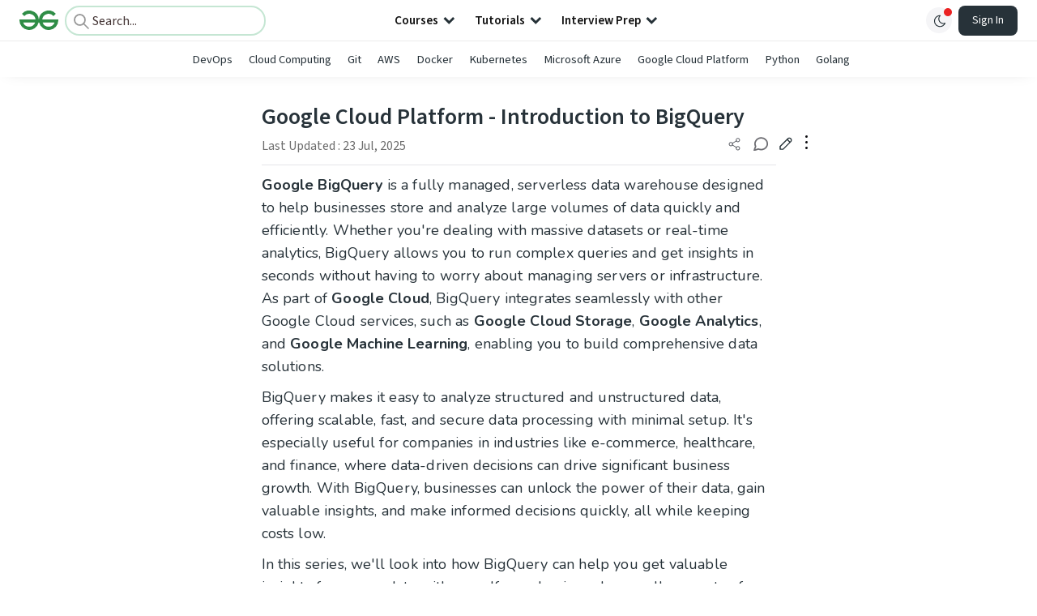

--- FILE ---
content_type: text/html; charset=utf-8
request_url: https://www.geeksforgeeks.org/devops/google-cloud-platform-introduction-to-bigquery/
body_size: 55261
content:
<!DOCTYPE html><html lang="en"><head><link rel="preconnect" href="https://fonts.googleapis.com"/><link rel="preconnect" href="https://fonts.gstatic.com" crossorigin="true"/><meta charSet="UTF-8"/><meta name="viewport" content="width=device-width, initial-scale=1.0, minimum-scale=0.5, maximum-scale=3.0"/><meta name="robots" content="index, follow, max-image-preview:large, max-snippet:-1"/><link rel="shortcut icon" href="https://media.geeksforgeeks.org/wp-content/cdn-uploads/gfg_favicon.png" type="image/x-icon"/><meta name="theme-color" content="#308D46"/><meta name="image" property="og:image" content="https://media.geeksforgeeks.org/wp-content/cdn-uploads/gfg_200x200-min.png"/><meta property="og:image:type" content="image/png"/><meta property="og:image:width" content="200"/><meta property="og:image:height" content="200"/><meta name="facebook-domain-verification" content="xo7t4ve2wn3ywfkjdvwbrk01pvdond"/><meta property="og:title" content="Google Cloud Platform - Introduction to BigQuery - GeeksforGeeks"/><meta name="description" content="Your All-in-One Learning Portal: GeeksforGeeks is a comprehensive educational platform that empowers learners across domains-spanning computer science and programming, school education, upskilling, commerce, software tools, competitive exams, and more."/><meta property="og:url" content="https://www.geeksforgeeks.org/devops/google-cloud-platform-introduction-to-bigquery/"/><meta name="keywords" content="Google BigQuery, serverless data warehouse, real-time analytics, data-driven decisions, data silo problem, machine learning integration, cost-efficient analytics, structured and unstructured data, high-speed data processing, data visualization tools, Google Cloud integration, public datasets analysis, data ingestion methods, SQL-based querying, robust security features"/><meta property="og:site_name" content="GeeksforGeeks"/><meta property="og:image" content="https://media.geeksforgeeks.org/wp-content/uploads/20210422200329/BitgQuery2.jpg"/><meta property="article:section" content="Google Cloud Platform"/><meta property="article:tag" content="Cloud-Computing"/><meta property="og:type" content="article"/><meta property="og:locale" content="en_US"/><meta property="article:published_time" content="2021-04-21 20:04:36+00:00"/><meta property="article:modified_time" content="2025-07-23 13:55:42+00:00"/><meta property="og:updated_time" content="2025-07-23 13:55:42+00:00"/><meta property="og:image:secure_url" content="https://media.geeksforgeeks.org/wp-content/uploads/20210422200329/BitgQuery2.jpg"/><meta property="og:description" content="Your All-in-One Learning Portal: GeeksforGeeks is a comprehensive educational platform that empowers learners across domains-spanning computer science and programming, school education, upskilling, commerce, software tools, competitive exams, and more."/><script type="application/ld+json">{"@context":"https://schema.org","@type":"Article","mainEntityOfPage":{"@type":"WebPage","id":"https://www.geeksforgeeks.org/devops/google-cloud-platform-introduction-to-bigquery/"},"headline":"Google Cloud Platform Introduction to BigQuery","datePublished":"2021-04-21 08:04:36","dateModified":"2025-07-23 01:55:42","image":{"@type":"ImageObject","url":"https://media.geeksforgeeks.org/wp-content/uploads/20210422200329/BitgQuery2.jpg","width":"900","height":"554"},"author":{"@type":"Organization","name":"GeeksforGeeks","url":"https://www.geeksforgeeks.org/","logo":{"@type":"ImageObject","url":"https://media.geeksforgeeks.org/wp-content/cdn-uploads/logo-new-2.svg","width":"301","height":"40"}},"publisher":{"@type":"Organization","name":"GeeksforGeeks","url":"https://www.geeksforgeeks.org/","logo":{"@type":"ImageObject","url":"https://media.geeksforgeeks.org/wp-content/cdn-uploads/logo-new-2.svg","width":"301","height":"40"}},"description":"Google BigQuery is a fully managed, serverless data warehouse designed to help businesses store and analyze large volumes of data quickly and efficiently. Whether you're dealing with massive datasets or real-time analytics, BigQuery allows you to run complex queries and get insights in seconds without having to worry about managing","about":[{"@type":"Thing","name":"GoogleCloudPlatform"},{"@type":"Thing","name":"Devops"},{"@type":"Thing","name":"CloudComputing"}]}</script><script type="application/ld+json">{"@context":"https://schema.org","@type":"WebSite","name":"GeeksforGeeks","url":"https://www.geeksforgeeks.org/","potentialAction":{"@type":"SearchAction","target":"https://www.geeksforgeeks.org/search/{search_term_string}/","query-input":"required name=search_term_string"}}</script><script type="application/ld+json">{"@context":"https://schema.org","@type":"Organization","name":"GeeksforGeeks","url":"https://www.geeksforgeeks.org/","logo":"https://media.geeksforgeeks.org/wp-content/cdn-uploads/20200817185016/gfg_complete_logo_2x-min.png","description":"Your All-in-One Learning Portal: GeeksforGeeks is a comprehensive educational platform that empowers learners across domains-spanning computer science and programming, school education, upskilling, commerce, software tools, competitive exams, and more.","founder":[{"@type":"Person","name":"Sandeep Jain","url":"https://in.linkedin.com/in/sandeep-jain-b3940815"}],"sameAs":["https://www.facebook.com/geeksforgeeks.org/","https://twitter.com/geeksforgeeks","https://www.linkedin.com/company/1299009","https://www.youtube.com/geeksforgeeksvideos/"]}</script><script type="application/ld+json">{"@context":"https://schema.org","@type":"BreadcrumbList","itemListElement":[{"@type":"ListItem","position":1,"name":"DevOps","item":{"@type":"Thing","@id":"https://www.geeksforgeeks.org/category/devops/"}},{"@type":"ListItem","position":2,"name":"google-cloud-platform-introduction-to-bigquery","item":{"@type":"Thing","@id":"https://www.geeksforgeeks.org/devops/google-cloud-platform-introduction-to-bigquery/"}}]}</script><script defer="" src="https://apis.google.com/js/platform.js"></script><title>Google Cloud Platform - Introduction to BigQuery - GeeksforGeeks</title><link rel="profile" href="http://gmpg.org/xfn/11"/><link rel="pingback" href="https://www.geeksforgeeks.org/x lrpc.php"/><script type="application/ld+json">{"@context":"https://schema.org","@type":"VideoObject","name":"Google Cloud Platform - Introduction to BigQuery","description":"Google Cloud Platform Introduction to BigQueryIn this video, we will explore Google Cloud Platforms BigQuery, a fully-managed, serverless data warehouse that enables super-fast SQL queries using the processing power of Googles infrastructure. This tutorial is perfect for students, professionals, or anyone interested in data analytics and cloud computing.Why Learn About BigQuery?Understanding BigQuery helps toEfficiently manage and analyze large datasets.Leverage the power of cloud computing for data processing.Enhance your skills in data analytics and cloud services.Key Concepts1. BigQueryBigQuery is a serverless, highly scalable, and cost-effective multi-cloud data warehouse designed for business agility.2. Google Cloud Platform (GCP)GCP is a suite of cloud computing services that runs on the same infrastructure that Google uses internally for its end-user products.3. SQL QueriesBigQuery allows you to use standard SQL for querying and processing your data.4. Serverless ArchitectureBigQuery manages the infrastructure for you, so you can focus on analyzing your data without worrying about hardware provisioning, scaling, and maintenance.Steps to Get Started with BigQuery1. Set Up a Google Cloud AccountSign up for Google Cloud and set up your billing information to start using BigQuery.2. Access BigQueryNavigate to the BigQuery console within the Google Cloud Platform Console.3. Load Data into BigQueryYou can load data into BigQuery from various sources such as CSV files, JSON files, Google Drive, Google Cloud Storage, or streaming data.4. Query Data Using SQLUse the BigQuery editor to write and execute SQL queries on your datasets. You can analyze your data directly in the BigQuery console.5. Visualize DataIntegrate BigQuery with tools like Google Data Studio or other BI tools to visualize your query results.Practical ApplicationsData AnalysisUse BigQuery for analyzing large datasets quickly and efficiently, making it ideal for data science and business intelligence tasks.Real-Time AnalyticsPerform real-time analytics on streaming data to gain immediate insights.Scalable Data ProcessingHandle and process petabytes of data without managing any infrastructure, ensuring scalability and performance.Additional ResourcesFor more detailed information and a comprehensive guide on Google Cloud Platforms BigQuery, check out the full article on GeeksforGeeks httpswww.geeksforgeeks.orggoogle-cloud-platform-introduction-to-bigquery. This article provides in-depth explanations, examples, and further readings to help you master this topic.By the end of this video, youll have a solid understanding of BigQuery, enhancing your ability to manage and analyze large datasets using Google Cloud Platform.Read the full article for more details httpswww.geeksforgeeks.orggoogle-cloud-platform-introduction-to-bigquery.Thank you for watching","thumbnailUrl":["https://media.geeksforgeeks.org/geeksforgeeks/GoogleCloudPlatformIntroductiontoBigQuery/GoogleCloudPlatformIntroductiontoBigQuery20240716185940.png","https://media.geeksforgeeks.org/geeksforgeeks/GoogleCloudPlatformIntroductiontoBigQuery/GoogleCloudPlatformIntroductiontoBigQuery20240716185940-seo.png","https://media.geeksforgeeks.org/geeksforgeeks/GoogleCloudPlatformIntroductiontoBigQuery/GoogleCloudPlatformIntroductiontoBigQuery20240716185940-small.png"],"uploadDate":"2024-07-16T19:05:30Z","duration":"PT0H7M15S","contentUrl":"https://www.geeksforgeeks.org/videos/google-cloud-platform-introduction-to-bigquery/"}</script><script>
    var arrPostCat = [];
    arrPostCat.push('4955');
arrPostCat.push('6261');
    var arrPostCatName = "";
    var matching_category = "devops";
    var tIds = "4955,6261,3091";
    var termsNames = "googlecloudplatform,devops,cloudcomputing";
    var tIdsInclusiveParents = "4955,6261,3091";
    var domain = 1;
    var arrPost = [];
    var post_id = "593247";
    var post_type = "post";
    var post_slug = "google-cloud-platform-introduction-to-bigquery";
    var ip = "23.98.142.190";
    var post_title = `Google Cloud Platform - Introduction to BigQuery`;
    var post_status = "publish";
    var practiceAPIURL = "https://practiceapi.geeksforgeeks.org/";
    var practiceURL = "https://practice.geeksforgeeks.org/";
    var post_date = "2021-04-23 05:22:01";
    var commentSysUrl = "https://discuss.geeksforgeeks.org/commentEmbedV2.js";
    var link_on_code_run = '';
    var link_search_modal_top = '';
    var country_code_cf = "US";
    var postAdApiUrlString = "4955/6261/3091/";
  </script><link rel="canonical" href="https://www.geeksforgeeks.org/devops/google-cloud-platform-introduction-to-bigquery/"/><link rel="icon" href="https://media.geeksforgeeks.org/wp-content/uploads/gfg_200X200-100x100.png" sizes="32x32"/><link rel="icon" href="https://www.geeksforgeeks.org/wp-content/uploads/gfg_200X200.png" sizes="192x192"/><link rel="apple-touch-icon-precomposed" href="https://www.geeksforgeeks.org/wp-content/uploads/gfg_200X200.png"/><meta name="msapplication-TileImage" content="https://www.geeksforgeeks.org/wp-content/uploads/gfg_200X200.png"/><meta name="next-head-count" content="43"/><style id="stitches">--sxs{--sxs:0 nextui-t-iFDYKV}@media{:root,.nextui-t-iFDYKV{--nextui-fonts-sans:-apple-system, BlinkMacSystemFont, 'Segoe UI','Roboto', 'Oxygen', 'Ubuntu', 'Cantarell', 'Fira Sans', 'Droid Sans','Helvetica Neue', sans-serif;;--nextui-fonts-mono:Menlo, Monaco, 'Lucida Console', 'Liberation Mono', 'DejaVu Sans Mono', 'Bitstream Vera Sans Mono','Courier New', monospace;;--nextui-fontSizes-xs:0.75rem;--nextui-fontSizes-sm:0.875rem;--nextui-fontSizes-base:1rem;--nextui-fontSizes-md:1rem;--nextui-fontSizes-lg:1.125rem;--nextui-fontSizes-xl:1.25rem;--nextui-fontSizes-2xl:1.5rem;--nextui-fontSizes-3xl:1.875rem;--nextui-fontSizes-4xl:2.25rem;--nextui-fontSizes-5xl:3rem;--nextui-fontSizes-6xl:3.75rem;--nextui-fontSizes-7xl:4.5rem;--nextui-fontSizes-8xl:6rem;--nextui-fontSizes-9xl:8rem;--nextui-fontWeights-hairline:100;--nextui-fontWeights-thin:200;--nextui-fontWeights-light:300;--nextui-fontWeights-normal:400;--nextui-fontWeights-medium:500;--nextui-fontWeights-semibold:600;--nextui-fontWeights-bold:700;--nextui-fontWeights-extrabold:800;--nextui-fontWeights-black:900;--nextui-lineHeights-xs:1;--nextui-lineHeights-sm:1.25;--nextui-lineHeights-base:1.5;--nextui-lineHeights-md:1.5;--nextui-lineHeights-lg:1.75;--nextui-lineHeights-xl:1.75;--nextui-lineHeights-2xl:2;--nextui-lineHeights-3xl:2.25;--nextui-lineHeights-4xl:2.5;--nextui-lineHeights-5xl:1;--nextui-lineHeights-6xl:1;--nextui-lineHeights-7xl:1;--nextui-lineHeights-8xl:1;--nextui-lineHeights-9xl:1;--nextui-letterSpacings-tighter:-0.05em;--nextui-letterSpacings-tight:-0.025em;--nextui-letterSpacings-normal:0;--nextui-letterSpacings-wide:0.025em;--nextui-letterSpacings-wider:0.05em;--nextui-letterSpacings-widest:0.1em;--nextui-space-0:0rem;--nextui-space-1:0.125rem;--nextui-space-2:0.25rem;--nextui-space-3:0.375rem;--nextui-space-4:0.5rem;--nextui-space-5:0.625rem;--nextui-space-6:0.75rem;--nextui-space-7:0.875rem;--nextui-space-8:1rem;--nextui-space-9:1.25rem;--nextui-space-10:1.5rem;--nextui-space-11:1.75rem;--nextui-space-12:2rem;--nextui-space-13:2.25rem;--nextui-space-14:2.5rem;--nextui-space-15:2.75rem;--nextui-space-16:3rem;--nextui-space-17:3.5rem;--nextui-space-18:4rem;--nextui-space-20:5rem;--nextui-space-24:6rem;--nextui-space-28:7rem;--nextui-space-32:8rem;--nextui-space-36:9rem;--nextui-space-40:10rem;--nextui-space-44:11rem;--nextui-space-48:12rem;--nextui-space-52:13rem;--nextui-space-56:14rem;--nextui-space-60:15rem;--nextui-space-64:16rem;--nextui-space-72:18rem;--nextui-space-80:20rem;--nextui-space-96:24rem;--nextui-space-xs:0.5rem;--nextui-space-sm:0.75rem;--nextui-space-md:1rem;--nextui-space-lg:1.25rem;--nextui-space-xl:2.25rem;--nextui-space-2xl:3rem;--nextui-space-3xl:5rem;--nextui-space-4xl:10rem;--nextui-space-5xl:14rem;--nextui-space-6xl:18rem;--nextui-space-7xl:24rem;--nextui-space-8xl:32rem;--nextui-space-9xl:40rem;--nextui-space-min:min-content;--nextui-space-max:max-content;--nextui-space-fit:fit-content;--nextui-space-screen:100vw;--nextui-space-full:100%;--nextui-space-px:1px;--nextui-radii-xs:7px;--nextui-radii-sm:9px;--nextui-radii-md:12px;--nextui-radii-base:14px;--nextui-radii-lg:14px;--nextui-radii-xl:18px;--nextui-radii-2xl:24px;--nextui-radii-3xl:32px;--nextui-radii-squared:33%;--nextui-radii-rounded:50%;--nextui-radii-pill:9999px;--nextui-zIndices-1:100;--nextui-zIndices-2:200;--nextui-zIndices-3:300;--nextui-zIndices-4:400;--nextui-zIndices-5:500;--nextui-zIndices-10:1000;--nextui-zIndices-max:9999;--nextui-borderWeights-light:1px;--nextui-borderWeights-normal:2px;--nextui-borderWeights-bold:3px;--nextui-borderWeights-extrabold:4px;--nextui-borderWeights-black:5px;--nextui-transitions-default:all 250ms ease;--nextui-transitions-button:background 0.25s ease 0s, color 0.25s ease 0s, border-color 0.25s ease 0s, box-shadow 0.25s ease 0s, transform 0.25s ease 0s, opacity 0.25s ease 0s;--nextui-transitions-avatar:box-shadow 0.25s ease 0s, opacity 0.25s ease 0s;--nextui-transitions-card:transform 0.25s ease 0s, filter 0.25s ease 0s, box-shadow 0.25s ease 0s;--nextui-transitions-dropdownItem:background 0.12s ease, transform 0.12s ease, color 0.12s ease, box-shadow 0.12s ease 0s;--nextui-breakpoints-xs:650px;--nextui-breakpoints-sm:960px;--nextui-breakpoints-md:1280px;--nextui-breakpoints-lg:1400px;--nextui-breakpoints-xl:1920px;--nextui-colors-white:#ffffff;--nextui-colors-black:#000000;--nextui-colors-primaryLight:var(--nextui-colors-blue200);--nextui-colors-primaryLightHover:var(--nextui-colors-blue300);--nextui-colors-primaryLightActive:var(--nextui-colors-blue400);--nextui-colors-primaryLightContrast:var(--nextui-colors-blue600);--nextui-colors-primary:var(--nextui-colors-blue600);--nextui-colors-primaryBorder:var(--nextui-colors-blue500);--nextui-colors-primaryBorderHover:var(--nextui-colors-blue600);--nextui-colors-primarySolidHover:var(--nextui-colors-blue700);--nextui-colors-primarySolidContrast:var(--nextui-colors-white);--nextui-colors-primaryShadow:var(--nextui-colors-blue500);--nextui-colors-secondaryLight:var(--nextui-colors-purple200);--nextui-colors-secondaryLightHover:var(--nextui-colors-purple300);--nextui-colors-secondaryLightActive:var(--nextui-colors-purple400);--nextui-colors-secondaryLightContrast:var(--nextui-colors-purple600);--nextui-colors-secondary:var(--nextui-colors-purple600);--nextui-colors-secondaryBorder:var(--nextui-colors-purple500);--nextui-colors-secondaryBorderHover:var(--nextui-colors-purple600);--nextui-colors-secondarySolidHover:var(--nextui-colors-purple700);--nextui-colors-secondarySolidContrast:var(--nextui-colors-white);--nextui-colors-secondaryShadow:var(--nextui-colors-purple500);--nextui-colors-successLight:var(--nextui-colors-green200);--nextui-colors-successLightHover:var(--nextui-colors-green300);--nextui-colors-successLightActive:var(--nextui-colors-green400);--nextui-colors-successLightContrast:var(--nextui-colors-green700);--nextui-colors-success:var(--nextui-colors-green600);--nextui-colors-successBorder:var(--nextui-colors-green500);--nextui-colors-successBorderHover:var(--nextui-colors-green600);--nextui-colors-successSolidHover:var(--nextui-colors-green700);--nextui-colors-successSolidContrast:var(--nextui-colors-white);--nextui-colors-successShadow:var(--nextui-colors-green500);--nextui-colors-warningLight:var(--nextui-colors-yellow200);--nextui-colors-warningLightHover:var(--nextui-colors-yellow300);--nextui-colors-warningLightActive:var(--nextui-colors-yellow400);--nextui-colors-warningLightContrast:var(--nextui-colors-yellow700);--nextui-colors-warning:var(--nextui-colors-yellow600);--nextui-colors-warningBorder:var(--nextui-colors-yellow500);--nextui-colors-warningBorderHover:var(--nextui-colors-yellow600);--nextui-colors-warningSolidHover:var(--nextui-colors-yellow700);--nextui-colors-warningSolidContrast:var(--nextui-colors-white);--nextui-colors-warningShadow:var(--nextui-colors-yellow500);--nextui-colors-errorLight:var(--nextui-colors-red200);--nextui-colors-errorLightHover:var(--nextui-colors-red300);--nextui-colors-errorLightActive:var(--nextui-colors-red400);--nextui-colors-errorLightContrast:var(--nextui-colors-red600);--nextui-colors-error:var(--nextui-colors-red600);--nextui-colors-errorBorder:var(--nextui-colors-red500);--nextui-colors-errorBorderHover:var(--nextui-colors-red600);--nextui-colors-errorSolidHover:var(--nextui-colors-red700);--nextui-colors-errorSolidContrast:var(--nextui-colors-white);--nextui-colors-errorShadow:var(--nextui-colors-red500);--nextui-colors-neutralLight:var(--nextui-colors-gray100);--nextui-colors-neutralLightHover:var(--nextui-colors-gray200);--nextui-colors-neutralLightActive:var(--nextui-colors-gray300);--nextui-colors-neutralLightContrast:var(--nextui-colors-gray800);--nextui-colors-neutral:var(--nextui-colors-gray600);--nextui-colors-neutralBorder:var(--nextui-colors-gray400);--nextui-colors-neutralBorderHover:var(--nextui-colors-gray500);--nextui-colors-neutralSolidHover:var(--nextui-colors-gray600);--nextui-colors-neutralSolidContrast:var(--nextui-colors-white);--nextui-colors-neutralShadow:var(--nextui-colors-gray400);--nextui-colors-gradient:linear-gradient(112deg, var(--nextui-colors-cyan600) -63.59%, var(--nextui-colors-pink600) -20.3%, var(--nextui-colors-blue600) 70.46%);--nextui-colors-accents0:var(--nextui-colors-gray50);--nextui-colors-accents1:var(--nextui-colors-gray100);--nextui-colors-accents2:var(--nextui-colors-gray200);--nextui-colors-accents3:var(--nextui-colors-gray300);--nextui-colors-accents4:var(--nextui-colors-gray400);--nextui-colors-accents5:var(--nextui-colors-gray500);--nextui-colors-accents6:var(--nextui-colors-gray600);--nextui-colors-accents7:var(--nextui-colors-gray700);--nextui-colors-accents8:var(--nextui-colors-gray800);--nextui-colors-accents9:var(--nextui-colors-gray900);--nextui-colors-background:var(--nextui-colors-white);--nextui-colors-backgroundAlpha:rgba(255, 255, 255, 0.8);--nextui-colors-foreground:var(--nextui-colors-black);--nextui-colors-backgroundContrast:var(--nextui-colors-white);--nextui-colors-blue50:#EDF5FF;--nextui-colors-blue100:#E1EFFF;--nextui-colors-blue200:#CEE4FE;--nextui-colors-blue300:#B7D5F8;--nextui-colors-blue400:#96C1F2;--nextui-colors-blue500:#5EA2EF;--nextui-colors-blue600:#0072F5;--nextui-colors-blue700:#005FCC;--nextui-colors-blue800:#004799;--nextui-colors-blue900:#00254D;--nextui-colors-purple50:#F7F2FD;--nextui-colors-purple100:#F1E8FB;--nextui-colors-purple200:#EADCF8;--nextui-colors-purple300:#E0CBF5;--nextui-colors-purple400:#D1B1F0;--nextui-colors-purple500:#BC8EE9;--nextui-colors-purple600:#7828C8;--nextui-colors-purple700:#6622AA;--nextui-colors-purple800:#4D1980;--nextui-colors-purple900:#290E44;--nextui-colors-green50:#F1FDF7;--nextui-colors-green100:#E8FCF1;--nextui-colors-green200:#DAFBE8;--nextui-colors-green300:#C8F9DD;--nextui-colors-green400:#ADF5CC;--nextui-colors-green500:#88F1B6;--nextui-colors-green600:#17C964;--nextui-colors-green700:#13A452;--nextui-colors-green800:#108944;--nextui-colors-green900:#06371B;--nextui-colors-yellow50:#FEF9F0;--nextui-colors-yellow100:#FEF5E7;--nextui-colors-yellow200:#FDEFD8;--nextui-colors-yellow300:#FCE7C5;--nextui-colors-yellow400:#FBDBA7;--nextui-colors-yellow500:#F9CB80;--nextui-colors-yellow600:#F5A524;--nextui-colors-yellow700:#B97509;--nextui-colors-yellow800:#925D07;--nextui-colors-yellow900:#4E3104;--nextui-colors-red50:#FEF0F5;--nextui-colors-red100:#FEE7EF;--nextui-colors-red200:#FDD8E5;--nextui-colors-red300:#FCC5D8;--nextui-colors-red400:#FAA8C5;--nextui-colors-red500:#F881AB;--nextui-colors-red600:#F31260;--nextui-colors-red700:#B80A47;--nextui-colors-red800:#910838;--nextui-colors-red900:#4E041E;--nextui-colors-cyan50:#F0FCFF;--nextui-colors-cyan100:#E6FAFE;--nextui-colors-cyan200:#D7F8FE;--nextui-colors-cyan300:#C3F4FD;--nextui-colors-cyan400:#A5EEFD;--nextui-colors-cyan500:#7EE7FC;--nextui-colors-cyan600:#06B7DB;--nextui-colors-cyan700:#09AACD;--nextui-colors-cyan800:#0E8AAA;--nextui-colors-cyan900:#053B48;--nextui-colors-pink50:#FFF0FB;--nextui-colors-pink100:#FFE5F8;--nextui-colors-pink200:#FFD6F3;--nextui-colors-pink300:#FFC2EE;--nextui-colors-pink400:#FFA3E5;--nextui-colors-pink500:#FF7AD9;--nextui-colors-pink600:#FF4ECD;--nextui-colors-pink700:#D6009A;--nextui-colors-pink800:#B80084;--nextui-colors-pink900:#4D0037;--nextui-colors-gray50:#F1F3F5;--nextui-colors-gray100:#ECEEF0;--nextui-colors-gray200:#E6E8EB;--nextui-colors-gray300:#DFE3E6;--nextui-colors-gray400:#D7DBDF;--nextui-colors-gray500:#C1C8CD;--nextui-colors-gray600:#889096;--nextui-colors-gray700:#7E868C;--nextui-colors-gray800:#687076;--nextui-colors-gray900:#11181C;--nextui-colors-text:var(--nextui-colors-gray900);--nextui-colors-link:var(--nextui-colors-blue600);--nextui-colors-codeLight:var(--nextui-colors-pink100);--nextui-colors-code:var(--nextui-colors-pink600);--nextui-colors-selection:var(--nextui-colors-blue200);--nextui-colors-border:rgba(0, 0, 0, 0.15);--nextui-shadows-xs:0 2px 8px 1px rgb(104 112 118 / 0.07), 0 1px 1px -1px rgb(104 112 118 / 0.04);--nextui-shadows-sm:0 2px 8px 2px rgb(104 112 118 / 0.07), 0 2px 4px -1px rgb(104 112 118 / 0.04);--nextui-shadows-md:0 12px 20px 6px rgb(104 112 118 / 0.08);--nextui-shadows-lg:0 12px 34px 6px rgb(104 112 118 / 0.18);--nextui-shadows-xl:0 25px 65px 0px rgb(104 112 118 / 0.35);--nextui-dropShadows-xs:drop-shadow(0 2px 4px rgb(104 112 118 / 0.07)) drop-shadow(0 1px 1px rgb(104 112 118 / 0.04));--nextui-dropShadows-sm:drop-shadow(0 2px 8px rgb(104 112 118 / 0.07)) drop-shadow(0 2px 4px rgb(104 112 118 / 0.04));--nextui-dropShadows-md:drop-shadow(0 4px 12px rgb(104 112 118 / 0.08)) drop-shadow(0 20px 8px rgb(104 112 118 / 0.04));--nextui-dropShadows-lg:drop-shadow(0 12px 24px rgb(104 112 118 / 0.15)) drop-shadow(0 12px 14px rgb(104 112 118 / 0.1));--nextui-dropShadows-xl:drop-shadow(0 25px 34px rgb(104 112 118 / 0.35))}}--sxs{--sxs:1 nextui-k-dPxXDy nextui-k-jjQGhG nextui-k-eKsxVP nextui-k-fehnNV nextui-k-dSVASG nextui-k-fLOxFp nextui-k-itSsug nextui-k-kczHuk nextui-k-gWfstQ nextui-k-jvYHWg nextui-k-khapXo nextui-k-jtoOCl nextui-k-coIGzE nextui-k-gJKQzh nextui-k-fyNack nextui-k-fAlzUo nextui-k-dfOUfo nextui-k-AVtYN eKDgFc}@media{@keyframes nextui-k-dPxXDy{0%{opacity:0;transform:scale(0.25)}30%{opacity:1}80%{opacity:0.5}100%{transform:scale(28);opacity:0}}@keyframes nextui-k-jjQGhG{0%{background-position:200% 0}to{background-position:-200% 0}}@keyframes nextui-k-eKsxVP{0%{opacity:1}100%{opacity:0.15}}@keyframes nextui-k-fehnNV{0%{transform:rotate(0deg)}100%{transform:rotate(360deg)}}@keyframes nextui-k-dSVASG{0%{transform:translate(0px, 0px)}50%{transform:translate(0, calc(calc(var(--nextui--loadingSize)*-1) * 1.4))}100%{transform:translate(0px, 0px)}}@keyframes nextui-k-fLOxFp{0%{opacity:0.2}20%{opacity:1}100%{opacity:0.2}}@keyframes nextui-k-itSsug{0%{left:-40%}100%{left:100%}}@keyframes nextui-k-kczHuk{0%{transform:scale(1)}60%{transform:scale(var(--nextui--paginationScaleTransform))}100%{transform:scale(1)}}@keyframes nextui-k-gWfstQ{100%{stroke-dashoffset:0}}@keyframes nextui-k-jvYHWg{0%{opacity:0;transform:scale(0.2) translate(50%, -50%)}60%{opacity:0.75;transform:scale(1.2) translate(50%, -50%)}100%{opacity:1;transform:scale(1) translate(50%, -50%)}}@keyframes nextui-k-khapXo{0%{opacity:1;transform:scale(1) translate(50%, -50%)}100%{opacity:0;transform:scale(0.2) translate(50%, -50%)}}@keyframes nextui-k-jtoOCl{0%{opacity:0;transform:scale(0.2) translate(-50%, -50%)}60%{opacity:0.75;transform:scale(1.2) translate(-50%, -50%)}100%{opacity:1;transform:scale(1) translate(-50%, -50%)}}@keyframes nextui-k-coIGzE{0%{opacity:1;transform:scale(1) translate(-50%, -50%)}100%{opacity:0;transform:scale(0.2) translate(-50%, -50%)}}@keyframes nextui-k-gJKQzh{0%{opacity:0;transform:scale(0.2) translate(50%, 50%)}60%{opacity:0.75;transform:scale(1.2) translate(50%, 50%)}100%{opacity:1;transform:scale(1) translate(50%, 50%)}}@keyframes nextui-k-fyNack{0%{opacity:1;transform:scale(1) translate(50%, 50%)}100%{opacity:0;transform:scale(0.2) translate(50%, 50%)}}@keyframes nextui-k-fAlzUo{0%{opacity:0;transform:scale(0.2) translate(-50%, 50%)}60%{opacity:0.75;transform:scale(1.2) translate(-50%, 50%)}100%{opacity:1;transform:scale(1) translate(-50%, 50%)}}@keyframes nextui-k-dfOUfo{0%{opacity:1;transform:scale(1) translate(-50%, 50%)}100%{opacity:0;transform:scale(0.2) translate(-50%, 50%)}}@keyframes nextui-k-AVtYN{0%{opacity:1}50%{opacity:0.4;transform:scale(0.5)}100%{opacity:1}}*,*:before,*:after{box-sizing:border-box;text-rendering:geometricPrecision;-webkit-tap-highlight-color:transparent}html{font-size:var(--nextui-fontSizes-base)}body{margin:0;padding:0;min-height:100%;position:relative;overflow-x:hidden;-webkit-font-smoothing:antialiased;-moz-osx-font-smoothing:grayscale;text-rendering:optimizeLegibility;font-size:var(--nextui-fontSizes-base);line-height:var(--nextui-lineHeights-md);font-family:var(--nextui-fonts-sans)}html,body{background-color:var(--nextui-colors-background);color:var(--nextui-colors-text)}p,small{color:inherit;letter-spacing:var(--nextui-letterSpacings-tighter);font-weight:var(--nextui-fontWeights-normal);font-family:var(--nextui-fonts-sans)}p{font-size:var(--nextui-fontSizes-base);line-height:var(--nextui-lineHeights-lg)}small{margin:0;line-height:var(--nextui-lineHeights-xs);font-size:var(--nextui-fontSizes-xs)}b{font-weight:var(--nextui-fontWeights-semibold)}span{font-size:inherit;color:inherit;font-weight:inherit}img{max-width:100%}a{cursor:pointer;font-size:inherit;-webkit-touch-callout:none;-webkit-tap-highlight-color:rgba(0, 0, 0, 0);-webkit-box-align:center;align-items:center;color:var(--nextui-colors-link);text-decoration:none}a:hover{text-decoration:none}ul,ol{padding:0;list-style-type:none;margin:var(--nextui-space-sm) var(--nextui-space-sm) var(--nextui-space-sm) var(--nextui-space-lg);color:var(--nextui-colors-foreground)}ol{list-style-type:decimal}li{margin-bottom:var(--nextui-space-5);font-size:var(--nextui-fontSizes-base);line-height:var(--nextui-lineHeights-lg)}h1,h2,h3,h4,h5,h6{color:inherit;margin:0 0 var(--nextui-space-5) 0}h1{letter-spacing:var(--nextui-letterSpacings-tighter);font-size:var(--nextui-fontSizes-5xl);line-height:var(--nextui-lineHeights-md);font-weight:var(--nextui-fontWeights-bold)}h2{letter-spacing:var(--nextui-letterSpacings-tighter);font-size:var(--nextui-fontSizes-4xl);font-weight:var(--nextui-fontWeights-semibold)}h3{letter-spacing:var(--nextui-letterSpacings-tighter);font-size:var(--nextui-fontSizes-2xl);font-weight:var(--nextui-fontWeights-semibold)}h4{letter-spacing:var(--nextui-letterSpacings-tighter);font-size:var(--nextui-fontSizes-xl);font-weight:var(--nextui-fontWeights-semibold)}h5{letter-spacing:var(--nextui-letterSpacings-tight);font-size:var(--nextui-fontSizes-md);font-weight:var(--nextui-fontWeights-semibold)}h6{letter-spacing:var(--nextui-letterSpacings-tight);font-size:var(--nextui-fontSizes-sm);font-weight:var(--nextui-fontWeights-semibold)}button,input,select,textarea{font-family:inherit;font-size:inherit;line-height:inherit;color:inherit;margin:0}button:focus,input:focus,select:focus,textarea:focus{outline:none}code{color:var(--nextui-colors-code);padding:var(--nextui-space-1) var(--nextui-space-2);border-radius:var(--nextui-radii-xs);background:var(--nextui-colors-codeLight);font-family:var(--nextui-fonts-mono);font-size:var(--nextui-fontSizes-sm);white-space:pre-wrap;transition:opacity 0.25s ease 0s}code:hover{opacity:0.8}pre{overflow:auto;white-space:pre;text-align:left;font-size:var(--nextui-fontSizes-sm);border-radius:var(--nextui-radii-lg);padding:var(--nextui-space-md) var(--nextui-space-lg);margin:var(--nextui-space-lg) 0;font-family:var(--nextui-fonts-mono);line-height:var(--nextui-lineHeights-md);webkit-overflow-scrolling:touch}pre code{color:var(--nextui-colors-foreground);font-size:var(--nextui-fontSizes-sm);line-height:var(--nextui-lineHeights-sm);white-space:pre}pre code:before,pre code:after{display:none}pre p{margin:0}pre::-webkit-scrollbar{display:none;width:0;height:0;background:transparent}hr{background:var(--nextui-colors-border);border-color:transparent;border-width:0px;border-style:none;height:1px}details{background-color:var(--nextui-colors-accents1);border:none}details:focus,details:hover,details:active{outline:none}summary{cursor:pointer;-webkit-user-select:none;user-select:none;list-style:none;outline:none}summary::-webkit-details-marker,summary::before{display:none}summary::-moz-list-bullet{font-size:0}summary:focus,summary:hover,summary:active{outline:none;list-style:none}::selection{background-color:var(--nextui-colors-selection)}blockquote{padding:var(--nextui-space-md) var(--nextui-space-lg);color:var(--nextui-colors-accents7);background-color:var(--nextui-colors-accents0);border-radius:var(--nextui-radii-lg);margin:var(--nextui-space-10) 0}blockquote *:first-child{margin-top:0}blockquote *:last-child{margin-bottom:0}kbd{width:-moz-fit-content;width:fit-content;text-align:center;display:inline-block;color:var(--nextui-colors-accents8);background:var(--nextui-colors-accents0);border:1px solid var(--nextui-colors-border);box-shadow:0 0 1px 0 rgb(0 0 0 / 14%);font-family:var(--nextui-fonts-sans);border-radius:5px;padding:var(--nextui-space-1) var(--nextui-space-3);margin-left:var(--nextui-space-1);margin-right:var(--nextui-space-1);line-height:var(--nextui-lineHeights-sm);font-size:var(--nextui-fontSizes-sm)}kbd + kbd{margin-left:var(--nextui-space-2)}dl,dd,hr,figure,p{margin:0}}--sxs{--sxs:2 nextui-c-iVzbCs nextui-c-FIiRH nextui-c-kbhVdb nextui-c-kRHeuF nextui-c-eKVPvf nextui-c-cUthvm nextui-c-huiNHE nextui-c-fItrmj nextui-c-eKuzCY nextui-c-cAbbLF nextui-c-kSOHfs nextui-c-bOoPrE nextui-c-chTLhx}@media{.nextui-c-iVzbCs{opacity:0;margin:0 auto;position:relative;overflow:hidden;max-width:100%;transition:transform 250ms ease 0ms, opacity 200ms ease-in 0ms}@media (prefers-reduced-motion: reduce){.nextui-c-iVzbCs{transition:none}}.nextui-c-FIiRH{position:absolute;top:0;left:0;right:0;bottom:0;width:100%;height:100%;border-radius:inherit;background-image:linear-gradient(270deg, var(--nextui-colors-accents1), var(--nextui-colors-accents2), var(--nextui-colors-accents2), var(--nextui-colors-accents1));background-size:400% 100%;animation:nextui-k-jjQGhG 5s ease-in-out infinite;transition:opacity 300ms ease-out}.nextui-c-kbhVdb{width:100%;height:100%;display:block}.nextui-c-kRHeuF{margin:0;box-sizing:border-box;padding:var(--nextui--gridGapUnit)}.nextui-c-eKVPvf{margin:0;padding:0;display:inline-flex;position:relative;font-variant:tabular-nums;font-feature-settings:tnum}.nextui-c-cUthvm{border:none;position:relative;display:inline-flex;margin:0 var(--nextui--paginationItemMargin);align-items:center;justify-content:center;padding:0;box-sizing:border-box;text-transform:capitalize;-webkit-user-select:none;-webkit-user-select:none;user-select:none;white-space:nowrap;text-align:center;vertical-align:middle;box-shadow:none;outline:none;height:var(--nextui--paginationSize);min-width:var(--nextui--paginationSize);font-size:inherit;cursor:pointer;border-radius:var(--nextui--paginationItemRadius);color:var(--nextui-colors-text);background:var(--nextui-colors-accents0)}@media (prefers-reduced-motion: reduce){.nextui-c-cUthvm{transition:none}}.nextui-c-cUthvm:hover{background:var(--nextui-colors-accents1)}.nextui-c-cUthvm .nextui-c-eKuzCY{width:var(--nextui--paginationFontSize);height:var(--nextui--paginationFontSize)}.nextui-c-cUthvm .nextui-c-kSOHfs{width:var(--nextui--paginationFontSize);height:var(--nextui--paginationFontSize)}.nextui-c-huiNHE{-webkit-tap-highlight-color:transparent}.nextui-c-huiNHE:focus:not(.nextui-c-huiNHE:focus-visible){box-shadow:none}.nextui-c-huiNHE:focus{outline:none;box-shadow:0 0 0 2px var(--nextui-colors-background), 0 0 0 4px var(--nextui-colors-primary)}@media not all and (min-resolution:.001dpcm){.nextui-c-huiNHE{-webkit-tap-highlight-color:transparent;outline:none}}.nextui-c-fItrmj{position:relative;display:inline-flex;align-items:center;top:0;left:0;z-index:var(--nextui-zIndices-2)}.nextui-c-eKuzCY{transform:rotate(180deg)}.nextui-c-cAbbLF{position:absolute;contain:strict;top:0px;z-index:var(--nextui-zIndices-1);background:var(--nextui--paginationColor);border-radius:var(--nextui--paginationItemRadius);height:var(--nextui--paginationSize);min-width:var(--nextui--paginationSize);animation-name:nextui-k-kczHuk;animation-direction:normal}.nextui-c-cAbbLF.nextui-pagination-highlight--moving{transform:scale(var(--nextui--paginationScaleTransform))}@media (prefers-reduced-motion: reduce){.nextui-c-cAbbLF{transition:none}}@media (prefers-reduced-motion: reduce){.nextui-c-cAbbLF.nextui-pagination-highlight--moving{transform:scale(1)}}.nextui-c-kSOHfs{color:currentColor;stroke:currentColor}.nextui-c-bOoPrE{display:inline-flex;flex-direction:column;align-items:center;position:relative}.nextui-c-chTLhx{position:absolute;top:0;left:0;right:0;bottom:0;width:100%;height:100%;display:flex;align-items:center;justify-content:center;background-color:transparent;-webkit-user-select:none;-webkit-user-select:none;user-select:none}}--sxs{--sxs:3 nextui-c-iVzbCs-bDGmTT-ready-true nextui-c-eKVPvf-eRVXIx-color-success nextui-c-eKVPvf-UECOZ-size-md nextui-c-eKVPvf-iTJsWG-borderWeight-normal nextui-c-eKVPvf-ibzOHM-onlyDots-false nextui-c-eKVPvf-bNGYLg-rounded-false nextui-c-eKVPvf-QbeIJ-noMargin-false nextui-c-cUthvm-gZRAkC-disabled-true nextui-c-cUthvm-SWDEj-animated-true nextui-c-eKuzCY-xROYZ-isPrev-true nextui-c-cAbbLF-QIzBs-animated-true nextui-c-cAbbLF-gZGrDk-shadow-true nextui-c-cUthvm-dZWCtT-active-true nextui-c-bOoPrE-iWdsRK-color-default nextui-c-bOoPrE-fQoxSm-textColor-default nextui-c-chTLhx-fYAaIu-size-xl nextui-c-chTLhx-jJwoeB-type-default}@media{.nextui-c-iVzbCs-bDGmTT-ready-true{opacity:1}.nextui-c-eKVPvf-eRVXIx-color-success{--nextui--paginationColor:var(--nextui-colors-success);--nextui--paginationShadowColor:var(--nextui-colors-successShadow)}.nextui-c-eKVPvf-UECOZ-size-md{--nextui--paginationWidth:var(--nextui-space-13);--nextui--paginationFontSize:var(--nextui-space-7);font-size:var(--nextui--paginationFontSize)}.nextui-c-eKVPvf-iTJsWG-borderWeight-normal{--nextui--paginationItemBorderWeight:var(--nextui-borderWeights-normal)}.nextui-c-eKVPvf-ibzOHM-onlyDots-false{--nextui--paginationSize:var(--nextui--paginationWidth);--nextui--paginationScaleTransform:1.1}.nextui-c-eKVPvf-bNGYLg-rounded-false{--nextui--paginationItemRadius:var(--nextui-radii-squared)}.nextui-c-eKVPvf-QbeIJ-noMargin-false{--nextui--paginationItemMargin:var(--nextui-space-1)}.nextui-c-cUthvm-gZRAkC-disabled-true{color:var(--nextui-colors-accents5);cursor:not-allowed}.nextui-c-cUthvm-SWDEj-animated-true{transition:transform 0.25s ease 0s, background 0.25s ease 0s, box-shadow 0.25s ease 0s}.nextui-c-eKuzCY-xROYZ-isPrev-true{transform:rotate(0deg)}.nextui-c-cAbbLF-QIzBs-animated-true{animation-duration:350ms;animation-timing-function:ease;transition:left 350ms ease 0s, transform 300ms ease 0s}.nextui-c-cAbbLF-gZGrDk-shadow-true{box-shadow:0 4px 14px 0 var(--nextui--paginationShadowColor)}.nextui-c-cUthvm-dZWCtT-active-true{font-weight:var(--nextui-fontWeights-bold);cursor:default;box-shadow:var(--nextui-shadows-sm)}.nextui-c-cUthvm-dZWCtT-active-true .nextui-c-fItrmj{color:var(--nextui-colors-white)}.nextui-c-bOoPrE-iWdsRK-color-default{--nextui--loadingColor:var(--nextui-colors-primary)}.nextui-c-bOoPrE-fQoxSm-textColor-default{--nextui--loadingTextColor:var(--nextui-colors-text)}.nextui-c-chTLhx-fYAaIu-size-xl{--nextui--loadingSize:var(--nextui-space-18);--nextui--loadingBorder:var(--nextui-space-3)}.nextui-c-chTLhx-jJwoeB-type-default{display:flex;border-radius:var(--nextui-radii-rounded);position:relative;width:var(--nextui--loadingSize);height:var(--nextui--loadingSize)}.nextui-c-chTLhx-jJwoeB-type-default i{top:0px;width:100%;height:100%;position:absolute;border-radius:inherit}.nextui-c-chTLhx-jJwoeB-type-default ._1{border:var(--nextui--loadingBorder) solid var(--nextui--loadingColor);border-top:var(--nextui--loadingBorder) solid transparent;border-left:var(--nextui--loadingBorder) solid transparent;border-right:var(--nextui--loadingBorder) solid transparent;animation:nextui-k-fehnNV 0.8s ease infinite}.nextui-c-chTLhx-jJwoeB-type-default ._2{border:var(--nextui--loadingBorder) dotted var(--nextui--loadingColor);border-top:var(--nextui--loadingBorder) solid transparent;border-left:var(--nextui--loadingBorder) solid transparent;border-right:var(--nextui--loadingBorder) solid transparent;animation:nextui-k-fehnNV 0.8s linear infinite;opacity:0.5}.nextui-c-chTLhx-jJwoeB-type-default ._3{display:none}}--sxs{--sxs:6 nextui-c-iVzbCs-ieUYNBT-css nextui-c-FIiRH-ibDGmTT-css nextui-c-kbhVdb-iUwpmy-css nextui-c-iVzbCs-iyXqdA-css nextui-c-kbhVdb-ikZHsFe-css nextui-c-kRHeuF-ibhkOxP-css nextui-c-kRHeuF-icxokNG-css nextui-c-cAbbLF-ikgtVxo-css nextui-c-chTLhx-iPJLV-css nextui-c-iVzbCs-iiCzwcX-css}@media{.nextui-c-iVzbCs-ieUYNBT-css{width:500px;height:280px}.nextui-c-FIiRH-ibDGmTT-css{opacity:1}.nextui-c-kbhVdb-iUwpmy-css{object-fit:fill}.nextui-c-iVzbCs-iyXqdA-css{width:60px;height:60px}.nextui-c-kbhVdb-ikZHsFe-css{object-fit:scale-down}.nextui-c-kRHeuF-ibhkOxP-css{align-items:;align-content:;justify-content:;flex-direction:}.nextui-c-kRHeuF-ibhkOxP-css.xs{flex-grow:1;display:inherit;max-width:100%;flex-basis:0}@media (max-width: 650px){.nextui-c-kRHeuF-ibhkOxP-css.xs{flex-grow:1;display:inherit;max-width:100%;flex-basis:0}}@media (min-width: 960px){.nextui-c-kRHeuF-ibhkOxP-css.sm{flex-grow:1;display:inherit;max-width:100%;flex-basis:0}}@media (min-width: 1280px){.nextui-c-kRHeuF-ibhkOxP-css.md{flex-grow:1;display:inherit;max-width:100%;flex-basis:0}}@media (min-width: 1400px){.nextui-c-kRHeuF-ibhkOxP-css.lg{flex-grow:1;display:inherit;max-width:100%;flex-basis:0}}@media (min-width: 1920px){.nextui-c-kRHeuF-ibhkOxP-css.xl{flex-grow:1;display:inherit;max-width:100%;flex-basis:0}}.nextui-c-kRHeuF-ibhkOxP-css{--nextui--gridGapUnit:calc(2 * var(--nextui-space-3));display:flex;flex-wrap:wrap;box-sizing:border-box;margin:calc(-1 * var(--nextui--gridGapUnit));width:calc(100% + var(--nextui--gridGapUnit) * 2)}.nextui-c-kRHeuF-icxokNG-css{align-items:;align-content:;justify-content:;flex-direction:}.nextui-c-kRHeuF-icxokNG-css.xs{flex-grow:0;display:inherit;max-width:100%;flex-basis:100%}@media (max-width: 650px){.nextui-c-kRHeuF-icxokNG-css.xs{flex-grow:0;display:inherit;max-width:100%;flex-basis:100%}}@media (min-width: 960px){.nextui-c-kRHeuF-icxokNG-css.sm{flex-grow:1;display:inherit;max-width:100%;flex-basis:0}}@media (min-width: 1280px){.nextui-c-kRHeuF-icxokNG-css.md{flex-grow:1;display:inherit;max-width:100%;flex-basis:0}}@media (min-width: 1400px){.nextui-c-kRHeuF-icxokNG-css.lg{flex-grow:1;display:inherit;max-width:100%;flex-basis:0}}@media (min-width: 1920px){.nextui-c-kRHeuF-icxokNG-css.xl{flex-grow:1;display:inherit;max-width:100%;flex-basis:0}}.nextui-c-cAbbLF-ikgtVxo-css{left:var(--nextui--paginationLeft)}.nextui-c-iVzbCs-iiCzwcX-css{width:95px;height:65px}}</style><meta name="description" content="Your All-in-One Learning Portal. It contains well written, well thought and well explained computer science and programming articles, quizzes and practice/competitive programming/company interview Questions."/><link rel="preconnect" href="https://fonts.gstatic.com" crossorigin /><link rel="preload" href="https://assets.geeksforgeeks.org/gfg-assets/_next/static/css/85a50a24f5138894.css" as="style"/><link rel="stylesheet" href="https://assets.geeksforgeeks.org/gfg-assets/_next/static/css/85a50a24f5138894.css" data-n-g=""/><link rel="preload" href="https://assets.geeksforgeeks.org/gfg-assets/_next/static/css/cd317c74743fed43.css" as="style"/><link rel="stylesheet" href="https://assets.geeksforgeeks.org/gfg-assets/_next/static/css/cd317c74743fed43.css" data-n-p=""/><link rel="preload" href="https://assets.geeksforgeeks.org/gfg-assets/_next/static/css/1142cfe37dce110f.css" as="style"/><link rel="stylesheet" href="https://assets.geeksforgeeks.org/gfg-assets/_next/static/css/1142cfe37dce110f.css"/><noscript data-n-css=""></noscript><script defer="" nomodule="" src="https://assets.geeksforgeeks.org/gfg-assets/_next/static/chunks/polyfills-c67a75d1b6f99dc8.js"></script><script defer="" src="https://assets.geeksforgeeks.org/gfg-assets/_next/static/chunks/9873.0a8f63b716070844.js"></script><script defer="" src="https://assets.geeksforgeeks.org/gfg-assets/_next/static/chunks/3914.951f46ff700fc404.js"></script><script defer="" src="https://assets.geeksforgeeks.org/gfg-assets/_next/static/chunks/1119.ecfb8447af8524c5.js"></script><script defer="" src="https://assets.geeksforgeeks.org/gfg-assets/_next/static/chunks/7792.f845f4f2c2ed5c7d.js"></script><script src="https://assets.geeksforgeeks.org/gfg-assets/_next/static/chunks/webpack-f0eb07c9adf1820e.js" defer=""></script><script src="https://assets.geeksforgeeks.org/gfg-assets/_next/static/chunks/framework-3412d1150754b2fb.js" defer=""></script><script src="https://assets.geeksforgeeks.org/gfg-assets/_next/static/chunks/main-83950604a31ac5bb.js" defer=""></script><script src="https://assets.geeksforgeeks.org/gfg-assets/_next/static/chunks/pages/_app-f8a1abfbfceec2db.js" defer=""></script><script src="https://assets.geeksforgeeks.org/gfg-assets/_next/static/chunks/4874-57a7136eb710aa7f.js" defer=""></script><script src="https://assets.geeksforgeeks.org/gfg-assets/_next/static/chunks/6317-4048f7c64ad5dcbc.js" defer=""></script><script src="https://assets.geeksforgeeks.org/gfg-assets/_next/static/chunks/pages/%5B...params%5D-24da06665ebc933e.js" defer=""></script><script src="https://assets.geeksforgeeks.org/gfg-assets/_next/static/5FAvLdNJZ7-rDRI_X79mZ/_buildManifest.js" defer=""></script><script src="https://assets.geeksforgeeks.org/gfg-assets/_next/static/5FAvLdNJZ7-rDRI_X79mZ/_ssgManifest.js" defer=""></script><style data-href="https://fonts.googleapis.com/css2?family=Nunito:wght@400;700&family=Source+Sans+3:wght@400;600&display=swap">@font-face{font-family:'Nunito';font-style:normal;font-weight:400;font-display:swap;src:url(https://fonts.gstatic.com/l/font?kit=XRXI3I6Li01BKofiOc5wtlZ2di8HDLshRTA&skey=27bb6aa8eea8a5e7&v=v32) format('woff')}@font-face{font-family:'Nunito';font-style:normal;font-weight:700;font-display:swap;src:url(https://fonts.gstatic.com/l/font?kit=XRXI3I6Li01BKofiOc5wtlZ2di8HDFwmRTA&skey=27bb6aa8eea8a5e7&v=v32) format('woff')}@font-face{font-family:'Source Sans 3';font-style:normal;font-weight:400;font-display:swap;src:url(https://fonts.gstatic.com/l/font?kit=nwpBtKy2OAdR1K-IwhWudF-R9QMylBJAV3Bo8Ky461EO&skey=1497ac707ba83cff&v=v19) format('woff')}@font-face{font-family:'Source Sans 3';font-style:normal;font-weight:600;font-display:swap;src:url(https://fonts.gstatic.com/l/font?kit=nwpBtKy2OAdR1K-IwhWudF-R9QMylBJAV3Bo8Kxm7FEO&skey=1497ac707ba83cff&v=v19) format('woff')}@font-face{font-family:'Nunito';font-style:normal;font-weight:400;font-display:swap;src:url(https://fonts.gstatic.com/s/nunito/v32/XRXV3I6Li01BKofIOOaBTMnFcQIG.woff2) format('woff2');unicode-range:U+0460-052F,U+1C80-1C8A,U+20B4,U+2DE0-2DFF,U+A640-A69F,U+FE2E-FE2F}@font-face{font-family:'Nunito';font-style:normal;font-weight:400;font-display:swap;src:url(https://fonts.gstatic.com/s/nunito/v32/XRXV3I6Li01BKofIMeaBTMnFcQIG.woff2) format('woff2');unicode-range:U+0301,U+0400-045F,U+0490-0491,U+04B0-04B1,U+2116}@font-face{font-family:'Nunito';font-style:normal;font-weight:400;font-display:swap;src:url(https://fonts.gstatic.com/s/nunito/v32/XRXV3I6Li01BKofIOuaBTMnFcQIG.woff2) format('woff2');unicode-range:U+0102-0103,U+0110-0111,U+0128-0129,U+0168-0169,U+01A0-01A1,U+01AF-01B0,U+0300-0301,U+0303-0304,U+0308-0309,U+0323,U+0329,U+1EA0-1EF9,U+20AB}@font-face{font-family:'Nunito';font-style:normal;font-weight:400;font-display:swap;src:url(https://fonts.gstatic.com/s/nunito/v32/XRXV3I6Li01BKofIO-aBTMnFcQIG.woff2) format('woff2');unicode-range:U+0100-02BA,U+02BD-02C5,U+02C7-02CC,U+02CE-02D7,U+02DD-02FF,U+0304,U+0308,U+0329,U+1D00-1DBF,U+1E00-1E9F,U+1EF2-1EFF,U+2020,U+20A0-20AB,U+20AD-20C0,U+2113,U+2C60-2C7F,U+A720-A7FF}@font-face{font-family:'Nunito';font-style:normal;font-weight:400;font-display:swap;src:url(https://fonts.gstatic.com/s/nunito/v32/XRXV3I6Li01BKofINeaBTMnFcQ.woff2) format('woff2');unicode-range:U+0000-00FF,U+0131,U+0152-0153,U+02BB-02BC,U+02C6,U+02DA,U+02DC,U+0304,U+0308,U+0329,U+2000-206F,U+20AC,U+2122,U+2191,U+2193,U+2212,U+2215,U+FEFF,U+FFFD}@font-face{font-family:'Nunito';font-style:normal;font-weight:700;font-display:swap;src:url(https://fonts.gstatic.com/s/nunito/v32/XRXV3I6Li01BKofIOOaBTMnFcQIG.woff2) format('woff2');unicode-range:U+0460-052F,U+1C80-1C8A,U+20B4,U+2DE0-2DFF,U+A640-A69F,U+FE2E-FE2F}@font-face{font-family:'Nunito';font-style:normal;font-weight:700;font-display:swap;src:url(https://fonts.gstatic.com/s/nunito/v32/XRXV3I6Li01BKofIMeaBTMnFcQIG.woff2) format('woff2');unicode-range:U+0301,U+0400-045F,U+0490-0491,U+04B0-04B1,U+2116}@font-face{font-family:'Nunito';font-style:normal;font-weight:700;font-display:swap;src:url(https://fonts.gstatic.com/s/nunito/v32/XRXV3I6Li01BKofIOuaBTMnFcQIG.woff2) format('woff2');unicode-range:U+0102-0103,U+0110-0111,U+0128-0129,U+0168-0169,U+01A0-01A1,U+01AF-01B0,U+0300-0301,U+0303-0304,U+0308-0309,U+0323,U+0329,U+1EA0-1EF9,U+20AB}@font-face{font-family:'Nunito';font-style:normal;font-weight:700;font-display:swap;src:url(https://fonts.gstatic.com/s/nunito/v32/XRXV3I6Li01BKofIO-aBTMnFcQIG.woff2) format('woff2');unicode-range:U+0100-02BA,U+02BD-02C5,U+02C7-02CC,U+02CE-02D7,U+02DD-02FF,U+0304,U+0308,U+0329,U+1D00-1DBF,U+1E00-1E9F,U+1EF2-1EFF,U+2020,U+20A0-20AB,U+20AD-20C0,U+2113,U+2C60-2C7F,U+A720-A7FF}@font-face{font-family:'Nunito';font-style:normal;font-weight:700;font-display:swap;src:url(https://fonts.gstatic.com/s/nunito/v32/XRXV3I6Li01BKofINeaBTMnFcQ.woff2) format('woff2');unicode-range:U+0000-00FF,U+0131,U+0152-0153,U+02BB-02BC,U+02C6,U+02DA,U+02DC,U+0304,U+0308,U+0329,U+2000-206F,U+20AC,U+2122,U+2191,U+2193,U+2212,U+2215,U+FEFF,U+FFFD}@font-face{font-family:'Source Sans 3';font-style:normal;font-weight:400;font-display:swap;src:url(https://fonts.gstatic.com/s/sourcesans3/v19/nwpStKy2OAdR1K-IwhWudF-R3wIaZejf5HdF8Q.woff2) format('woff2');unicode-range:U+0460-052F,U+1C80-1C8A,U+20B4,U+2DE0-2DFF,U+A640-A69F,U+FE2E-FE2F}@font-face{font-family:'Source Sans 3';font-style:normal;font-weight:400;font-display:swap;src:url(https://fonts.gstatic.com/s/sourcesans3/v19/nwpStKy2OAdR1K-IwhWudF-R3wsaZejf5HdF8Q.woff2) format('woff2');unicode-range:U+0301,U+0400-045F,U+0490-0491,U+04B0-04B1,U+2116}@font-face{font-family:'Source Sans 3';font-style:normal;font-weight:400;font-display:swap;src:url(https://fonts.gstatic.com/s/sourcesans3/v19/nwpStKy2OAdR1K-IwhWudF-R3wMaZejf5HdF8Q.woff2) format('woff2');unicode-range:U+1F00-1FFF}@font-face{font-family:'Source Sans 3';font-style:normal;font-weight:400;font-display:swap;src:url(https://fonts.gstatic.com/s/sourcesans3/v19/nwpStKy2OAdR1K-IwhWudF-R3wwaZejf5HdF8Q.woff2) format('woff2');unicode-range:U+0370-0377,U+037A-037F,U+0384-038A,U+038C,U+038E-03A1,U+03A3-03FF}@font-face{font-family:'Source Sans 3';font-style:normal;font-weight:400;font-display:swap;src:url(https://fonts.gstatic.com/s/sourcesans3/v19/nwpStKy2OAdR1K-IwhWudF-R3wAaZejf5HdF8Q.woff2) format('woff2');unicode-range:U+0102-0103,U+0110-0111,U+0128-0129,U+0168-0169,U+01A0-01A1,U+01AF-01B0,U+0300-0301,U+0303-0304,U+0308-0309,U+0323,U+0329,U+1EA0-1EF9,U+20AB}@font-face{font-family:'Source Sans 3';font-style:normal;font-weight:400;font-display:swap;src:url(https://fonts.gstatic.com/s/sourcesans3/v19/nwpStKy2OAdR1K-IwhWudF-R3wEaZejf5HdF8Q.woff2) format('woff2');unicode-range:U+0100-02BA,U+02BD-02C5,U+02C7-02CC,U+02CE-02D7,U+02DD-02FF,U+0304,U+0308,U+0329,U+1D00-1DBF,U+1E00-1E9F,U+1EF2-1EFF,U+2020,U+20A0-20AB,U+20AD-20C0,U+2113,U+2C60-2C7F,U+A720-A7FF}@font-face{font-family:'Source Sans 3';font-style:normal;font-weight:400;font-display:swap;src:url(https://fonts.gstatic.com/s/sourcesans3/v19/nwpStKy2OAdR1K-IwhWudF-R3w8aZejf5Hc.woff2) format('woff2');unicode-range:U+0000-00FF,U+0131,U+0152-0153,U+02BB-02BC,U+02C6,U+02DA,U+02DC,U+0304,U+0308,U+0329,U+2000-206F,U+20AC,U+2122,U+2191,U+2193,U+2212,U+2215,U+FEFF,U+FFFD}@font-face{font-family:'Source Sans 3';font-style:normal;font-weight:600;font-display:swap;src:url(https://fonts.gstatic.com/s/sourcesans3/v19/nwpStKy2OAdR1K-IwhWudF-R3wIaZejf5HdF8Q.woff2) format('woff2');unicode-range:U+0460-052F,U+1C80-1C8A,U+20B4,U+2DE0-2DFF,U+A640-A69F,U+FE2E-FE2F}@font-face{font-family:'Source Sans 3';font-style:normal;font-weight:600;font-display:swap;src:url(https://fonts.gstatic.com/s/sourcesans3/v19/nwpStKy2OAdR1K-IwhWudF-R3wsaZejf5HdF8Q.woff2) format('woff2');unicode-range:U+0301,U+0400-045F,U+0490-0491,U+04B0-04B1,U+2116}@font-face{font-family:'Source Sans 3';font-style:normal;font-weight:600;font-display:swap;src:url(https://fonts.gstatic.com/s/sourcesans3/v19/nwpStKy2OAdR1K-IwhWudF-R3wMaZejf5HdF8Q.woff2) format('woff2');unicode-range:U+1F00-1FFF}@font-face{font-family:'Source Sans 3';font-style:normal;font-weight:600;font-display:swap;src:url(https://fonts.gstatic.com/s/sourcesans3/v19/nwpStKy2OAdR1K-IwhWudF-R3wwaZejf5HdF8Q.woff2) format('woff2');unicode-range:U+0370-0377,U+037A-037F,U+0384-038A,U+038C,U+038E-03A1,U+03A3-03FF}@font-face{font-family:'Source Sans 3';font-style:normal;font-weight:600;font-display:swap;src:url(https://fonts.gstatic.com/s/sourcesans3/v19/nwpStKy2OAdR1K-IwhWudF-R3wAaZejf5HdF8Q.woff2) format('woff2');unicode-range:U+0102-0103,U+0110-0111,U+0128-0129,U+0168-0169,U+01A0-01A1,U+01AF-01B0,U+0300-0301,U+0303-0304,U+0308-0309,U+0323,U+0329,U+1EA0-1EF9,U+20AB}@font-face{font-family:'Source Sans 3';font-style:normal;font-weight:600;font-display:swap;src:url(https://fonts.gstatic.com/s/sourcesans3/v19/nwpStKy2OAdR1K-IwhWudF-R3wEaZejf5HdF8Q.woff2) format('woff2');unicode-range:U+0100-02BA,U+02BD-02C5,U+02C7-02CC,U+02CE-02D7,U+02DD-02FF,U+0304,U+0308,U+0329,U+1D00-1DBF,U+1E00-1E9F,U+1EF2-1EFF,U+2020,U+20A0-20AB,U+20AD-20C0,U+2113,U+2C60-2C7F,U+A720-A7FF}@font-face{font-family:'Source Sans 3';font-style:normal;font-weight:600;font-display:swap;src:url(https://fonts.gstatic.com/s/sourcesans3/v19/nwpStKy2OAdR1K-IwhWudF-R3w8aZejf5Hc.woff2) format('woff2');unicode-range:U+0000-00FF,U+0131,U+0152-0153,U+02BB-02BC,U+02C6,U+02DA,U+02DC,U+0304,U+0308,U+0329,U+2000-206F,U+20AC,U+2122,U+2191,U+2193,U+2212,U+2215,U+FEFF,U+FFFD}</style></head><body><div id="__next" data-reactroot=""><div style="visibility:hidden;background-color:#ffffff;min-height:100vh"><div data-overlay-container="true"><style>
      #nprogress {
        pointer-events: none;
      }
      #nprogress .bar {
        background: #29D;
        position: fixed;
        z-index: 9999;
        top: 0;
        left: 0;
        width: 100%;
        height: 3px;
      }
      #nprogress .peg {
        display: block;
        position: absolute;
        right: 0px;
        width: 100px;
        height: 100%;
        box-shadow: 0 0 10px #29D, 0 0 5px #29D;
        opacity: 1;
        -webkit-transform: rotate(3deg) translate(0px, -4px);
        -ms-transform: rotate(3deg) translate(0px, -4px);
        transform: rotate(3deg) translate(0px, -4px);
      }
      #nprogress .spinner {
        display: block;
        position: fixed;
        z-index: 1031;
        top: 15px;
        right: 15px;
      }
      #nprogress .spinner-icon {
        width: 18px;
        height: 18px;
        box-sizing: border-box;
        border: solid 2px transparent;
        border-top-color: #29D;
        border-left-color: #29D;
        border-radius: 50%;
        -webkit-animation: nprogresss-spinner 400ms linear infinite;
        animation: nprogress-spinner 400ms linear infinite;
      }
      .nprogress-custom-parent {
        overflow: hidden;
        position: relative;
      }
      .nprogress-custom-parent #nprogress .spinner,
      .nprogress-custom-parent #nprogress .bar {
        position: absolute;
      }
      @-webkit-keyframes nprogress-spinner {
        0% {
          -webkit-transform: rotate(0deg);
        }
        100% {
          -webkit-transform: rotate(360deg);
        }
      }
      @keyframes nprogress-spinner {
        0% {
          transform: rotate(0deg);
        }
        100% {
          transform: rotate(360deg);
        }
      }
    </style><div class="root" id="data-mode" data-dark-mode="false" style="display:block"><div id="comp"><div class="root gfg_header__root" style="display:none"><div id="comp"><div class="gfgheader_parentContainer"><div class="containerWrapper " id="topMainHeader"><div class="headerContainer"><div style="display:flex;align-items:center;width:304px"><a class="headerMainLogo" href="https://www.geeksforgeeks.org/"><div class="logo"><img class="gfgLogoImg normal" src="https://media.geeksforgeeks.org/gfg-gg-logo.svg" alt="geeksforgeeks" width="48" height="24"/></div></a><div class="gs-plus-suggestion-container" style="padding-left:6px;border-radius:7px"><div class="gs-input_wrapper gs-show-search-bar"><span class="flexR gs-search-icon"><i class="gfg-icon   gfg-icon-grey-search "></i></span><form class="gs-form"><input type="text" value="" placeholder="Search..." class="gs-input"/></form></div></div></div><ul class="headerMainList"><li class="headerMainListItem"><span style="display:flex;align-items:center" class="genericHeaderListClass"><div style="display:inline">Courses<div></div></div><i class="gfg-icon   gfg-icon-black-down-carrot genericHeaderListClass" style="position:relative;left:2px;top:0px"></i></span></li><li class="headerMainListItem"><span style="display:flex;align-items:center" class="genericHeaderListClass"><div style="display:inline">Tutorials<div></div></div><i class="gfg-icon   gfg-icon-black-down-carrot genericHeaderListClass" style="position:relative;left:2px;top:0px"></i></span></li><li class="headerMainListItem"><span style="display:flex;align-items:center" class="genericHeaderListClass"><div style="display:inline">Interview Prep<div></div></div><i class="gfg-icon   gfg-icon-black-down-carrot genericHeaderListClass" style="position:relative;left:2px;top:0px"></i></span></li></ul><div class="header-main__container" style="display:flex;width:auto;align-items:center"><div style="width:100px;margin-right:20px;display:flex;justify-content:flex-end"></div><div style="display:flex;align-items:center;margin:0 6px;gap:6px"><div class="darkMode-wrap darkMode-wrap-desktop" data-mode="Switch to Dark Mode"><button data-gfg-action="toggleGFGTheme" aria-label="Toggle GFG Theme"><div class="darkMode-wrap-red-dot"></div><i class="gfg-icon gfg-icon_dark-mode"></i></button><span class="darkModeTooltipText"></span></div></div><div style="min-width:73px"><div style="height:36px"></div></div></div></div></div></div></div><div id="script"></div></div><div class="mainSubHeaderDiv" style="position:sticky;top:0;z-index:100;width:100%;display:block"><div class="gfg_header__root" data-dark-mode="false"><div class="outisdeMainContainerSubheader with_shadow" style="background-color:white"><div class="mainContainerSubheader with_shadow" id="secondarySubHeader"><ul class="containerSubheader" style="background-color:white;justify-content:center"><li><a href="https://www.geeksforgeeks.org/devops/devops-tutorial/" class="link" style="color:#273239">DevOps</a></li><li><a href="https://www.geeksforgeeks.org/cloud-computing/cloud-computing-tutorial/" class="link" style="color:#273239">Cloud Computing</a></li><li><a href="https://www.geeksforgeeks.org/git/git-tutorial/" class="link" style="color:#273239">Git</a></li><li><a href="https://www.geeksforgeeks.org/devops/aws-tutorial/" class="link" style="color:#273239">AWS</a></li><li><a href="https://www.geeksforgeeks.org/devops/docker-tutorial/" class="link" style="color:#273239">Docker</a></li><li><a href="https://www.geeksforgeeks.org/devops/kubernetes-tutorial/" class="link" style="color:#273239">Kubernetes</a></li><li><a href="https://www.geeksforgeeks.org/devops/microsoft-azure/" class="link" style="color:#273239">Microsoft Azure</a></li><li><a href="https://www.geeksforgeeks.org/devops/google-cloud-platform-tutorial/" class="link" style="color:#273239">Google Cloud Platform</a></li><li><a href="https://www.geeksforgeeks.org/python/python-programming-language-tutorial/" class="link" style="color:#273239">Python</a></li><li><a href="https://www.geeksforgeeks.org/go-language/go/" class="link" style="color:#273239">Golang</a></li><li><a href="https://www.geeksforgeeks.org/operating-systems/operating-systems/" class="link" style="color:#273239">Operating System</a></li><li><a href="https://www.geeksforgeeks.org/computer-networks/computer-network-tutorials/" class="link" style="color:#273239">Computer Network</a></li></ul></div></div></div></div><div></div><script src="https://securepubads.g.doubleclick.net/tag/js/gpt.js" defer=""></script><script src="https://cdnads.geeksforgeeks.org/gfg_ads.min.js?ver=0.1" defer=""></script><script src="https://cdnads.geeksforgeeks.org/synchronously_gfg_ads.min.js"></script><script src="https://cdnads.geeksforgeeks.org/prebid.js?ver=0.1" defer=""></script><div id="ArticlePagePostLayout_home-page__1dC9q" class="ArticlePagePostLayout_containerFluid__q38gg"><div class="ArticlePagePostLayout_containerFluid__articlePageFlex__usibP"><div id="LeftBarOutsideIndia_sidebar_OI__n_7R4" class="sidebar_wrapper"><div style="margin-bottom:10px" id="GFG_AD_Leftsidebar_300x250_chained_1"></div><div style="margin-bottom:10px" id="GFG_AD_Leftsidebar_300x250_chained_2"></div><div style="margin-bottom:10px" id="GFG_AD_Leftsidebar_300x250_chained_3"></div><div style="margin-bottom:10px" id="GFG_AD_Leftsidebar_300x600_chained_1"></div></div><div class="ArticlePagePostLayout_containerFluid__articlePageFlex__article__viewer__83Rkj article--viewer ArticlePagePostLayout_containerFluid__articlePageFlex__article__viewer__outsideIN__XrB6Q"><div style="display:flex;flex-direction:column"><div><div><div class="ArticleHeader_main_wrapper__yCL1Y" style="display:flex;align-items:center"><div style="width:100%"><div class="ArticleHeader_article-title__futDC"><h1>Google Cloud Platform - Introduction to BigQuery</h1></div><div class="ArticleHeader_last_updated_parent__ohhpb"><div><span>Last Updated : </span><span>23 Jul, 2025</span></div><div class="ArticleHeader_last_updated_parent--three_dot_dropdown__yslcL"><div styles="[object Object]"><div class="ArticleThreeDot_threedotcontainer__dfGWD"><div class="ArticleThreeDot_share__OyG4_" style="background-position:0px -26px"></div><div class="ArticleThreeDot_comment__gJfFl" style="background-position:0px 0px"></div><div class="ArticleThreeDot_improve___NFbl" style="background-position:-40px -521px"></div><div class="ArticleThreeDot_threedot-wrapper__q4ELY"><ul class="ArticleThreeDot_threedot__ZQ19q"><li></li><li></li><li></li></ul></div></div></div></div></div></div></div><div class="MainArticleContent_articleMainContentCss__b_1_R article--viewer_content"><div class="a-wrapper"><div class="content"><div class="text"><div class="html-chunk"><p dir="ltr"><b><strong>Google BigQuery</strong></b><span> is a fully managed, serverless data warehouse designed to help businesses store and analyze large volumes of data quickly and efficiently. Whether you're dealing with massive datasets or real-time analytics, BigQuery allows you to run complex queries and get insights in seconds without having to worry about managing servers or infrastructure. As part of </span><b><strong>Google Cloud</strong></b><span>, BigQuery integrates seamlessly with other Google Cloud services, such as </span><b><strong>Google Cloud Storage</strong></b><span>, </span><b><strong>Google Analytics</strong></b><span>, and </span><b><strong>Google Machine Learning</strong></b><span>, enabling you to build comprehensive data solutions.</span></p><p dir="ltr"><span>BigQuery makes it easy to analyze structured and unstructured data, offering scalable, fast, and secure data processing with minimal setup. It's especially useful for companies in industries like e-commerce, healthcare, and finance, where data-driven decisions can drive significant business growth. With BigQuery, businesses can unlock the power of their data, gain valuable insights, and make informed decisions quickly, all while keeping costs low.</span></p><p dir="ltr"><span>In this series, we'll look into how BigQuery can help you get valuable insights from your data with ease. If your business has small amounts of data, you might be able to store it in a spreadsheet. But as your amount of data grows to gigabytes, terabytes, or even petabytes, you start to need a more efficient system like a </span><b><strong>data warehouse</strong></b><span>. That's because all that data isn't very useful unless you have a way to analyze it. Traditionally, larger sets of data mean longer times between asking your questions and getting answers. </span></p><h2 style="text-align:left"><span>The Need for a Data Warehouse</span></h2><p dir="ltr"><span>As your data grows, it becomes more challenging to derive meaningful insights without a robust solution. Traditional data management systems struggle with large datasets, leading to longer processing times between asking questions and receiving answers. This is where BigQuery comes in.</span></p><p dir="ltr"><span>BigQuery is designed to handle massive datasets, such as log data from thousands of retail systems or IoT data from millions of vehicle sensors across the globe. It is a fully managed and serverless data warehouse that allows you to focus on analytics rather than managing infrastructure.</span></p><h3 style="text-align:left"><span>Avoiding the Data Silo Problem</span></h3><p dir="ltr"><span>One of the key benefits of BigQuery is its ability to avoid the "Data Silo" problem. This issue occurs when different teams in your company have independent data marts, which can create friction when analyzing data across teams and pose challenges for data version control.</span></p><p dir="ltr"><span>Thanks to its integration with Google Cloud's native identity and access management, BigQuery allows you to assign read or write permissions to specific users, groups, or projects. This ensures that your sensitive data remains secure while still enabling collaboration across teams.</span></p><h2 style="text-align:left"><span>Key Components of Working with Data in BigQuery</span></h2><p dir="ltr"><span>BigQuery simplifies working with data through three primary steps:</span></p><ul><li value="1"><b><strong>Storage</strong></b></li><li value="2"><b><strong>Ingestion</strong></b></li><li value="3"><b><strong>Querying</strong></b></li></ul><p dir="ltr"><span>Google handles running everything else. BigQuery is a fully managed service, which means you don't need to set up or install anything. And you don't require a database administrator. You can simply log into your </span><a href="https://www.geeksforgeeks.org/devops/google-cloud-platform-tutorial/" rel="noopener" target="_blank"><span>Google Cloud</span></a><span> project from a browser and get started. </span></p><h3 style="text-align:left"><span>1. Storage</span></h3><p dir="ltr"><span>Data in BigQuery is stored in structured tables. This allows you to use standard </span><a href="https://www.geeksforgeeks.org/sql/sql-tutorial/" rel="noopener" target="_blank"><span>SQL</span></a><span> for easy querying and data analysis. For instance, if you have sales data for each of your stores over the last year, a smaller database might be sufficient. However, when dealing with thousands of stores and needing to break down revenue by product type, region, or time period, BigQuery shines.</span></p><p dir="ltr"><span>BigQuery automatically manages storage and scaling for you. As your data grows, BigQuery adjusts to handle it, ensuring that you don’t need to worry about storage limitations.</span></p><img height="inherit" src="https://media.geeksforgeeks.org/wp-content/uploads/20210422200329/BitgQuery2.jpg" srcset="https://media.geeksforgeeks.org/wp-content/uploads/20210422200329/BitgQuery2-660x406.jpg  660w, https://media.geeksforgeeks.org/wp-content/uploads/20210422200329/BitgQuery2-768x473.jpg  768w, https://media.geeksforgeeks.org/wp-content/uploads/20210422200329/BitgQuery2.jpg, " width="900"/><h3 style="text-align:left"><span>2. Ingestion</span></h3><p dir="ltr"><span>Once your data is ready, it needs to be ingested into BigQuery. There are various ways to do this:</span></p><ul><li value="1"><b><strong>Upload from Cloud Storage</strong></b><span>: You can upload data directly from </span><a href="https://www.geeksforgeeks.org/cloud-computing/cloud-storage-in-google-cloud-platform-gcp/" rel="noopener" target="_blank"><span>Cloud Storage</span></a><span>.</span></li><li value="2"><b><strong>Stream from Cloud Dataflow</strong></b><span>: You can stream data into BigQuery from other sources.</span></li><li value="3"><b><strong>ETL Pipeline with Cloud Data Fusion</strong></b><span>: You can build an </span><a href="https://www.geeksforgeeks.org/software-testing/what-is-an-etl-pipeline/" rel="noopener" target="_blank"><span>ETL pipeline</span></a><span> to extract, transform, and load your data into BigQuery.</span></li></ul><p dir="ltr"><span>Additionally, BigQuery supports importing data from a variety of file formats, such as CSV, JSON, and Avro.</span></p><img height="inherit" loading="lazy" src="https://media.geeksforgeeks.org/wp-content/uploads/20210422200328/Bigquery1.jpg" srcset="https://media.geeksforgeeks.org/wp-content/uploads/20210422200328/Bigquery1-660x406.jpg  660w, https://media.geeksforgeeks.org/wp-content/uploads/20210422200328/Bigquery1-768x473.jpg  768w, https://media.geeksforgeeks.org/wp-content/uploads/20210422200328/Bigquery1.jpg, " width="900"/><h3 style="text-align:left"><span>3. Querying</span></h3><p dir="ltr"><span>Once your data is in BigQuery, you’re ready to start querying it. BigQuery supports SQL, so if you are familiar with ANSI-compliant relational databases, you can easily write queries to analyze your data.</span></p><h2 style="text-align:left"><span>Public Datasets: No Ingestion or Storage Required</span></h2><p dir="ltr"><span>If you want to skip the ingestion and storage steps, you can begin analyzing BigQuery’s public datasets. These third-party datasets are publicly available for anyone to query, and Google manages all the storage. This allows you to focus on deriving insights without worrying about managing data or infrastructure.</span></p><p dir="ltr"><span>BigQuery offers a powerful, efficient solution for analyzing large datasets, whether you’re working with your own data or exploring public datasets. By eliminating the complexity of infrastructure management, BigQuery allows businesses to quickly gain valuable insights from their data.</span></p><h2 style="text-align:left"><b><strong>Key Features of Google BigQuery</strong></b></h2><p dir="ltr"><span>Google BigQuery is a powerful and scalable data warehouse that offers several key features designed to help businesses manage and analyze large datasets quickly and efficiently. Here are some of its most important features:</span></p><h3 style="text-align:left"><b><strong>1. Serverless Architecture</strong></b></h3><p dir="ltr"><span>BigQuery is a serverless platform, which means you don’t need to worry about managing servers or infrastructure. It automatically scales based on your needs, so you can focus on analyzing data instead of managing hardware.</span></p><h3 style="text-align:left"><b><strong>2. Fast and Scalable Analytics</strong></b></h3><p dir="ltr"><span>BigQuery is built for high-speed data processing, allowing you to run complex queries over large datasets in seconds. Whether you’re working with terabytes or petabytes of data, BigQuery scales to handle it efficiently.</span></p><h3 style="text-align:left"><b><strong>3. Real-Time Data Analysis</strong></b></h3><p dir="ltr"><span>BigQuery allows you to run real-time analytics, so you can get instant insights from your data as it’s updated. This is crucial for businesses that need to make decisions quickly based on the most current data.</span></p><h3 style="text-align:left"><b><strong>4. SQL-Based Queries</strong></b></h3><p dir="ltr"><span>BigQuery uses SQL (Structured Query Language), the industry-standard language for querying databases. This makes it easy for users familiar with SQL to start analyzing their data without needing to learn a new language.</span></p><h3 style="text-align:left"><b><strong>5. Cost-Efficient</strong></b></h3><p dir="ltr"><span>BigQuery offers a pay-as-you-go model, where you only pay for the data you store and the queries you run. This ensures you only pay for what you use, keeping costs low while still providing powerful analytics.</span></p><h3 style="text-align:left"><b><strong>6. Integration with Google Cloud Services</strong></b></h3><p dir="ltr"><span>BigQuery seamlessly integrates with other Google Cloud services, such as Google Cloud Storage, </span><span>Google Analytics</span><span>, and Google Data Studio, allowing you to easily connect, store, and visualize data from multiple sources.</span></p><h3 style="text-align:left"><b><strong>7. Machine Learning Integration</strong></b></h3><p dir="ltr"><span>BigQuery provides built-in machine learning capabilities (BigQuery ML), allowing users to run machine learning models directly in BigQuery without needing to move data to other tools. This simplifies the process of building and training models for predictive analytics.</span></p><h3 style="text-align:left"><b><strong>8. Security and Compliance</strong></b></h3><p dir="ltr"><span>BigQuery offers robust security features, including encryption for data at rest and in transit, as well as compliance with major industry standards like GDPR, HIPAA, and PCI DSS, ensuring your data is safe and compliant.</span></p><h3 style="text-align:left"><b><strong>9. Easy Data Sharing</strong></b></h3><p dir="ltr"><span>BigQuery makes it easy to share data across teams or with external partners. You can control access with detailed permissions and make your data available to others without moving or copying it.</span></p><h3 style="text-align:left"><b><strong>10. Data Visualization and Reporting</strong></b></h3><p dir="ltr"><span>BigQuery integrates with Google Data Studio and other visualization tools, allowing you to turn your data insights into visual reports and dashboards. This makes it easier to communicate findings and make data-driven decisions across your organization.</span></p><h2 style="text-align:left"><span>Conclusion</span></h2><p dir="ltr"><span>Google BigQuery is an invaluable tool for businesses looking to store and analyze vast amounts of data quickly and efficiently. With its serverless architecture, real-time analytics, and integration with other Google Cloud services, BigQuery empowers companies to unlock the full potential of their data. By handling everything from storage to querying, BigQuery eliminates the need for manual infrastructure management, allowing businesses to focus on gaining insights and making data-driven decisions. Whether you're dealing with structured or unstructured data, BigQuery's scalability, cost-efficiency, and machine learning capabilities make it an ideal choice for industries like e-commerce, healthcare, finance, and more. By leveraging BigQuery, businesses can stay competitive, innovate faster, and grow smarter.</span></p><h2 style="text-align:left"><span>Introduction to BigQuery - GCP</span></h2><h3 style="text-align:left"><b><strong>What is Google BigQuery?</strong></b></h3><blockquote><p dir="ltr"><span>Google BigQuery is a fully managed, serverless data warehouse designed for handling large-scale data analytics. It allows businesses to analyze structured and unstructured data quickly and efficiently without managing servers or infrastructure.</span></p></blockquote><h3 style="text-align:left"><b><strong>How does BigQuery handle large datasets?</strong></b></h3><blockquote><p dir="ltr"><span>BigQuery is built to scale automatically and handle massive datasets, whether it's log data from thousands of retail systems or IoT data from millions of sensors. It uses high-speed data processing and automatically adjusts resources as your data grows, allowing for quick and efficient querying.</span></p></blockquote><h3 style="text-align:left"><b><strong>What are the key benefits of using BigQuery for my business?</strong></b></h3><blockquote><p dir="ltr"><span>Key benefits of BigQuery include:</span></p><ul><li value="1"><span>Serverless architecture (no infrastructure management)</span></li><li value="2"><span>Real-time data analysis</span></li><li value="3"><span>Fast and scalable queries over large datasets</span></li><li value="4"><span>Integration with Google Cloud services (e.g., Google Analytics, Google Data Studio)</span></li><li value="5"><span>Cost-efficiency with a pay-as-you-go model</span></li><li value="6"><span>Built-in machine learning (BigQuery ML)</span></li><li value="7"><span>Robust security and compliance features</span></li></ul></blockquote><h3 style="text-align:left"><b><strong>How does BigQuery help avoid data silos?</strong></b></h3><blockquote><p dir="ltr"><span>BigQuery integrates with Google Cloud's identity and access management, allowing businesses to securely share data across teams while maintaining strict control over permissions. This ensures collaboration without compromising data security or creating separate data silos.</span></p></blockquote><h3 style="text-align:left"><b><strong>Can I use BigQuery for machine learning?</strong></b></h3><blockquote><p dir="ltr"><span>Yes, BigQuery provides built-in machine learning capabilities through BigQuery ML. This allows you to run machine learning models directly within BigQuery without needing to move data to separate tools, simplifying the process of building and training predictive models.</span></p></blockquote></div></div></div></div></div></div><div class="ArticlePageBottomComponent_articleCommentFooterSection__jMPzR"><div id="ArticlePageMoreInfoNextArticleComponent_articleBottomRow__X09I7"><div id="ArticlePageMoreInfoNextArticleComponent_articleBottomRowButtonDiv__QiTMH"><div id="ArticlePageMoreInfoNextArticleComponent_bottomCommentButton__O9Jyw" class="ArticlePageMoreInfoNextArticleComponent_bottomButtons__ZvWRE"><span class="ArticlePageMoreInfoNextArticleComponent_commentIcon__64q86" style="background-position:0px 0px"></span>Comment</div><div></div></div></div></div><div class="ArticlePageBottomComponent_articleBottomContent__pgMy_"><div style="margin-top:10px"><div class="HeadingAndChipComponent_mainContainer__XC8LI" style="flex-direction:;margin-top:"><div class="HeadingAndChipComponent_mainContainer__titleFirst__Jyh_A" style="display:none">Article Tags:</div><div class="HeadingAndChipComponent_mainContainer__dataChips__1tcpM"><div class="HeadingAndChipComponent_mainContainer__dataChips__title__M8dna" style="display:block">Article Tags:</div><div class="HeadingAndChipComponent_mainContainer__dataChips__chip__2qK1h" style="display:block"><a href="https://www.geeksforgeeks.org/category/google-cloud-platform/">Google Cloud Platform</a></div><div class="HeadingAndChipComponent_mainContainer__dataChips__chip__2qK1h" style="display:block"><a href="https://www.geeksforgeeks.org/category/devops/">DevOps</a></div><div class="HeadingAndChipComponent_mainContainer__dataChips__chip__2qK1h" style="display:block"><a href="https://www.geeksforgeeks.org/tag/cloud-computing/">Cloud-Computing</a></div></div></div></div><div class="undefined LeftbarOutsideIndiaContent_artRecOutsideIndia__CgRMN" id="similar-reads"><h3 class="LeftbarOutsideIndiaContent_topBarOutsideIndia__uWzUd">Explore</h3><div class="LeftbarOutsideIndiaContent_readsListOutsideIndia__RjLm8"><ul class="similarReadLeftBarList"><div><div class="LeftbarDropDown_linksWithDropDownContainer__dCoDN"><div class="LeftbarDropDown_linksWithDropDownContainer__cards__nqWee  LeftbarDropDown_outsideIndiaCards__SXiln"><div class="LeftbarDropDown_linksWithDropDownContainer__cards__dropdownHeading__ra28W  LeftbarDropDown_outsideIndiaHeading__L9AS9"><span>DevOps Basics</span><i class=""></i></div><ul class="LeftbarDropDown_linksWithDropDownContainer__dropdownContent__DLY4g "><li><a href="https://www.geeksforgeeks.org/devops/introduction-to-devops/" style="display:flex;justify-content:space-between;align-items:center"><span>What is DevOps ?</span><span class="reading-time" style="display:flex;align-items:center;gap:4px;font-size:14px;font-weight:500;color:var(--recommendation-card-text-color)"><i class="reading-time-icon" data-gfg-action="readingtime"></i>6<!-- --> min read</span></a></li><li><a href="https://www.geeksforgeeks.org/devops/devops-lifecycle/" style="display:flex;justify-content:space-between;align-items:center"><span>DevOps Lifecycle</span><span class="reading-time" style="display:flex;align-items:center;gap:4px;font-size:14px;font-weight:500;color:var(--recommendation-card-text-color)"><i class="reading-time-icon" data-gfg-action="readingtime"></i>10<!-- --> min read</span></a></li><li><a href="https://www.geeksforgeeks.org/devops/the-evolution-of-devops-major-trends-for-future/" style="display:flex;justify-content:space-between;align-items:center"><span>The Evolution of DevOps - 3 Major Trends for Future</span><span class="reading-time" style="display:flex;align-items:center;gap:4px;font-size:14px;font-weight:500;color:var(--recommendation-card-text-color)"><i class="reading-time-icon" data-gfg-action="readingtime"></i>7<!-- --> min read</span></a></li></ul></div></div></div><div><div class="LeftbarDropDown_linksWithDropDownContainer__dCoDN"><div class="LeftbarDropDown_linksWithDropDownContainer__cards__nqWee  LeftbarDropDown_outsideIndiaCards__SXiln"><div class="LeftbarDropDown_linksWithDropDownContainer__cards__dropdownHeading__ra28W  LeftbarDropDown_outsideIndiaHeading__L9AS9"><span>Version Control</span><i class=""></i></div><ul class="LeftbarDropDown_linksWithDropDownContainer__dropdownContent__DLY4g "><li><a href="https://www.geeksforgeeks.org/git/version-control-systems/" style="display:flex;justify-content:space-between;align-items:center"><span>Version Control Systems</span><span class="reading-time" style="display:flex;align-items:center;gap:4px;font-size:14px;font-weight:500;color:var(--recommendation-card-text-color)"><i class="reading-time-icon" data-gfg-action="readingtime"></i>6<!-- --> min read</span></a></li><li><a href="https://www.geeksforgeeks.org/git/merge-strategies-in-git/" style="display:flex;justify-content:space-between;align-items:center"><span>Merge Strategies in Git</span><span class="reading-time" style="display:flex;align-items:center;gap:4px;font-size:14px;font-weight:500;color:var(--recommendation-card-text-color)"><i class="reading-time-icon" data-gfg-action="readingtime"></i>4<!-- --> min read</span></a></li><li><a href="https://www.geeksforgeeks.org/blogs/which-version-control-system-should-i-choose/" style="display:flex;justify-content:space-between;align-items:center"><span>Which Version Control System Should I Choose?</span><span class="reading-time" style="display:flex;align-items:center;gap:4px;font-size:14px;font-weight:500;color:var(--recommendation-card-text-color)"><i class="reading-time-icon" data-gfg-action="readingtime"></i>5<!-- --> min read</span></a></li></ul></div></div></div><div><div class="LeftbarDropDown_linksWithDropDownContainer__dCoDN"><div class="LeftbarDropDown_linksWithDropDownContainer__cards__nqWee  LeftbarDropDown_outsideIndiaCards__SXiln"><div class="LeftbarDropDown_linksWithDropDownContainer__cards__dropdownHeading__ra28W  LeftbarDropDown_outsideIndiaHeading__L9AS9"><span>CI &amp; CD</span><i class=""></i></div><ul class="LeftbarDropDown_linksWithDropDownContainer__dropdownContent__DLY4g "><li><a href="https://www.geeksforgeeks.org/devops/what-is-ci-cd/" style="display:flex;justify-content:space-between;align-items:center"><span>What is CI/CD?</span><span class="reading-time" style="display:flex;align-items:center;gap:4px;font-size:14px;font-weight:500;color:var(--recommendation-card-text-color)"><i class="reading-time-icon" data-gfg-action="readingtime"></i>8<!-- --> min read</span></a></li><li><a href="https://www.geeksforgeeks.org/software-engineering/understanding-deployment-automation/" style="display:flex;justify-content:space-between;align-items:center"><span>Understanding Deployment Automation</span><span class="reading-time" style="display:flex;align-items:center;gap:4px;font-size:14px;font-weight:500;color:var(--recommendation-card-text-color)"><i class="reading-time-icon" data-gfg-action="readingtime"></i>4<!-- --> min read</span></a></li></ul></div></div></div><div><div class="LeftbarDropDown_linksWithDropDownContainer__dCoDN"><div class="LeftbarDropDown_linksWithDropDownContainer__cards__nqWee  LeftbarDropDown_outsideIndiaCards__SXiln"><div class="LeftbarDropDown_linksWithDropDownContainer__cards__dropdownHeading__ra28W  LeftbarDropDown_outsideIndiaHeading__L9AS9"><span>Containerization</span><i class=""></i></div><ul class="LeftbarDropDown_linksWithDropDownContainer__dropdownContent__DLY4g "><li><a href="https://www.geeksforgeeks.org/devops/introduction-to-docker/" style="display:flex;justify-content:space-between;align-items:center"><span>What is Docker?</span><span class="reading-time" style="display:flex;align-items:center;gap:4px;font-size:14px;font-weight:500;color:var(--recommendation-card-text-color)"><i class="reading-time-icon" data-gfg-action="readingtime"></i>8<!-- --> min read</span></a></li><li><a href="https://www.geeksforgeeks.org/devops/what-is-dockerfile-syntax/" style="display:flex;justify-content:space-between;align-items:center"><span>What is Dockerfile Syntax?</span><span class="reading-time" style="display:flex;align-items:center;gap:4px;font-size:14px;font-weight:500;color:var(--recommendation-card-text-color)"><i class="reading-time-icon" data-gfg-action="readingtime"></i>5<!-- --> min read</span></a></li></ul></div></div></div><div><div class="LeftbarDropDown_linksWithDropDownContainer__dCoDN"><div class="LeftbarDropDown_linksWithDropDownContainer__cards__nqWee  LeftbarDropDown_outsideIndiaCards__SXiln"><div class="LeftbarDropDown_linksWithDropDownContainer__cards__dropdownHeading__ra28W  LeftbarDropDown_outsideIndiaHeading__L9AS9"><span>Orchestration</span><i class=""></i></div><ul class="LeftbarDropDown_linksWithDropDownContainer__dropdownContent__DLY4g "><li><a href="https://www.geeksforgeeks.org/cloud-computing/kubernetes-introduction-to-container-orchestration/" style="display:flex;justify-content:space-between;align-items:center"><span>Kubernetes - Introduction to Container Orchestration</span><span class="reading-time" style="display:flex;align-items:center;gap:4px;font-size:14px;font-weight:500;color:var(--recommendation-card-text-color)"><i class="reading-time-icon" data-gfg-action="readingtime"></i>4<!-- --> min read</span></a></li><li><a href="https://www.geeksforgeeks.org/devops/fundamental-kubernetes-components-and-their-role-in-container-orchestration/" style="display:flex;justify-content:space-between;align-items:center"><span>Fundamental Kubernetes Components and their role in Container Orchestration</span><span class="reading-time" style="display:flex;align-items:center;gap:4px;font-size:14px;font-weight:500;color:var(--recommendation-card-text-color)"><i class="reading-time-icon" data-gfg-action="readingtime"></i>12<!-- --> min read</span></a></li><li><a href="https://www.geeksforgeeks.org/devops/how-to-use-aws-ecs-to-deploy-and-manage-containerized-applications/" style="display:flex;justify-content:space-between;align-items:center"><span>How to Use AWS ECS to Deploy and Manage Containerized Applications?</span><span class="reading-time" style="display:flex;align-items:center;gap:4px;font-size:14px;font-weight:500;color:var(--recommendation-card-text-color)"><i class="reading-time-icon" data-gfg-action="readingtime"></i>4<!-- --> min read</span></a></li></ul></div></div></div><div><div class="LeftbarDropDown_linksWithDropDownContainer__dCoDN"><div class="LeftbarDropDown_linksWithDropDownContainer__cards__nqWee  LeftbarDropDown_outsideIndiaCards__SXiln"><div class="LeftbarDropDown_linksWithDropDownContainer__cards__dropdownHeading__ra28W  LeftbarDropDown_outsideIndiaHeading__L9AS9"><span>Infrastructure as Code (IaC)</span><i class=""></i></div><ul class="LeftbarDropDown_linksWithDropDownContainer__dropdownContent__DLY4g "><li><a href="https://www.geeksforgeeks.org/devops/what-is-infrastructure-as-code-iac/" style="display:flex;justify-content:space-between;align-items:center"><span>Infrastructure as Code (IaC)</span><span class="reading-time" style="display:flex;align-items:center;gap:4px;font-size:14px;font-weight:500;color:var(--recommendation-card-text-color)"><i class="reading-time-icon" data-gfg-action="readingtime"></i>7<!-- --> min read</span></a></li><li><a href="https://www.geeksforgeeks.org/devops/what-is-terraform/" style="display:flex;justify-content:space-between;align-items:center"><span>Introduction to Terraform</span><span class="reading-time" style="display:flex;align-items:center;gap:4px;font-size:14px;font-weight:500;color:var(--recommendation-card-text-color)"><i class="reading-time-icon" data-gfg-action="readingtime"></i>9<!-- --> min read</span></a></li><li><a href="https://www.geeksforgeeks.org/cloud-computing/aws-cloudformation/" style="display:flex;justify-content:space-between;align-items:center"><span>What is AWS Cloudformation?</span><span class="reading-time" style="display:flex;align-items:center;gap:4px;font-size:14px;font-weight:500;color:var(--recommendation-card-text-color)"><i class="reading-time-icon" data-gfg-action="readingtime"></i>11<!-- --> min read</span></a></li></ul></div></div></div><div><div class="LeftbarDropDown_linksWithDropDownContainer__dCoDN"><div class="LeftbarDropDown_linksWithDropDownContainer__cards__nqWee  LeftbarDropDown_outsideIndiaCards__SXiln"><div class="LeftbarDropDown_linksWithDropDownContainer__cards__dropdownHeading__ra28W  LeftbarDropDown_outsideIndiaHeading__L9AS9"><span>Monitoring and Logging</span><i class=""></i></div><ul class="LeftbarDropDown_linksWithDropDownContainer__dropdownContent__DLY4g "><li><a href="https://www.geeksforgeeks.org/devops/working-with-prometheus-and-grafana-using-helm/" style="display:flex;justify-content:space-between;align-items:center"><span>Working with Prometheus and Grafana Using Helm</span><span class="reading-time" style="display:flex;align-items:center;gap:4px;font-size:14px;font-weight:500;color:var(--recommendation-card-text-color)"><i class="reading-time-icon" data-gfg-action="readingtime"></i>5<!-- --> min read</span></a></li><li><a href="https://www.geeksforgeeks.org/cloud-computing/working-with-monitoring-and-logging-services/" style="display:flex;justify-content:space-between;align-items:center"><span>Working with Monitoring and Logging Services</span><span class="reading-time" style="display:flex;align-items:center;gap:4px;font-size:14px;font-weight:500;color:var(--recommendation-card-text-color)"><i class="reading-time-icon" data-gfg-action="readingtime"></i>5<!-- --> min read</span></a></li><li><a href="https://www.geeksforgeeks.org/software-engineering/microsoft-teams-vs-slack/" style="display:flex;justify-content:space-between;align-items:center"><span>Microsoft Teams vs Slack</span><span class="reading-time" style="display:flex;align-items:center;gap:4px;font-size:14px;font-weight:500;color:var(--recommendation-card-text-color)"><i class="reading-time-icon" data-gfg-action="readingtime"></i>4<!-- --> min read</span></a></li></ul></div></div></div><div><div class="LeftbarDropDown_linksWithDropDownContainer__dCoDN"><div class="LeftbarDropDown_linksWithDropDownContainer__cards__nqWee  LeftbarDropDown_outsideIndiaCards__SXiln"><div class="LeftbarDropDown_linksWithDropDownContainer__cards__dropdownHeading__ra28W  LeftbarDropDown_outsideIndiaHeading__L9AS9"><span>Security in DevOps</span><i class=""></i></div><ul class="LeftbarDropDown_linksWithDropDownContainer__dropdownContent__DLY4g "><li><a href="https://www.geeksforgeeks.org/blogs/what-is-devsecops/" style="display:flex;justify-content:space-between;align-items:center"><span>What is DevSecOps: Overview and Tools</span><span class="reading-time" style="display:flex;align-items:center;gap:4px;font-size:14px;font-weight:500;color:var(--recommendation-card-text-color)"><i class="reading-time-icon" data-gfg-action="readingtime"></i>10<!-- --> min read</span></a></li><li><a href="https://www.geeksforgeeks.org/devops/devops-best-practices-for-kubernetes/" style="display:flex;justify-content:space-between;align-items:center"><span>DevOps Best Practices for Kubernetes</span><span class="reading-time" style="display:flex;align-items:center;gap:4px;font-size:14px;font-weight:500;color:var(--recommendation-card-text-color)"><i class="reading-time-icon" data-gfg-action="readingtime"></i>11<!-- --> min read</span></a></li><li><a href="https://www.geeksforgeeks.org/blogs/devops-projects/" style="display:flex;justify-content:space-between;align-items:center"><span>Top 10 DevOps Projects with Source Code [2025]</span><span class="reading-time" style="display:flex;align-items:center;gap:4px;font-size:14px;font-weight:500;color:var(--recommendation-card-text-color)"><i class="reading-time-icon" data-gfg-action="readingtime"></i>8<!-- --> min read</span></a></li></ul></div></div></div></ul></div></div></div></div></div></div><div class="ArticlePageRightBar_searchRightBar__osfQl" style="padding:0;min-width:unset"><div id="secondary" class="ArticleRightBarContent_widget-area__kcYOF" style="min-width:300px"><aside id="text-15" class="undefined ArticleRightBarContent_widget_text__mN3nl"><div class="ArticleRightBarContent_textwidget__bNOZB"><div id="_GFG_ABP_Desktop_RightSideBar_ATF_300x600_2"></div><div id="GFG_AD_Desktop_RightSideBar_ATF_300x250_2" style="min-width:300px;margin-bottom:10px"></div><div class="ArticleRightBarContent_ads-carousel-container__1_b94"><div class="ArticleRightBarContent_ads-carousel-track__W_KRa" id="adsCarouselTrack"><div id="GFG_AD_Desktop_RightSideBar_Carousel_AD1_300x250" class="ArticleRightBarContent_ads-slide__EDrnh"></div><div id="GFG_AD_Desktop_RightSideBar_Carousel_AD2_300x250" class="ArticleRightBarContent_ads-slide__EDrnh"></div><div id="GFG_AD_Desktop_RightSideBar_Carousel_AD3_300x250" class="ArticleRightBarContent_ads-slide__EDrnh"></div></div></div><div class="ArticleRightBarContent_carousel-dots__diVwm" id="carouselDots"><div class="ArticleRightBarContent_dot__lSO_y ArticleRightBarContent_active__Sh8d6"></div><div class="ArticleRightBarContent_dot__lSO_y"></div><div class="ArticleRightBarContent_dot__lSO_y"></div></div><div id="GFG_AD_Desktop_RightSideBar_ATF_300x600" style="min-width:300px;margin-bottom:10px;min-height:600px"></div></div></aside><aside id="text-16" class="undefined ArticleRightBarContent_widget_text__mN3nl"><div class="ArticleRightBarContent_textwidget__bNOZB"><div id="_GFG_ABP_Desktop_RightSideBar_MTF_300x600"></div><div id="GFG_AD_Desktop_RightSideBar_MTF_300x250" style="min-width:300px"></div><div id="_GFG_ABP_Desktop_RightSideBar_BTF_300x600"></div><div id="_GFG_ABP_Desktop_RightSideBar_BTF_300x600_3"></div></div></aside><div id="whats-new-section" style="position:sticky;top:50px;transition:top 0.4s;visibility:hidden"><div></div><aside id="text-18" class="undefined ArticleRightBarContent_widget_text__mN3nl"><div class="ArticleRightBarContent_textwidget__bNOZB"><div id="GFG_AD_Desktop_RightSideBar_BTF_Sticky_300x250" style="min-width:300px;margin-bottom:10px"></div><div id="GFG_AD_Desktop_RightSideBar_Docked_160x600" style="min-width:160px"></div><div id="GFG_AD_Desktop_RightSideBar_BTFdocked_300x600" style="min-width:300px"></div></div></aside><aside id="text-20" class="undefined ArticleRightBarContent_widget_text__mN3nl"><div class="ArticleRightBarContent_textwidget__bNOZB"></div></aside></div></div></div></div></div><div id="GFG_AD_Desktop_Stickyunit_1x1"></div><div class="Toastify"></div><div class="App" dark-mode="false"><footer class="gfg-footer"><div class="footer-container"><div class="footer-container_left"><a href="https://www.geeksforgeeks.org/" class="footer-container_branding-logo-container"><img class="footer-container_branding-logo" src="https://media.geeksforgeeks.org/auth-dashboard-uploads/gfgFooterLogo.png" alt="GeeksforGeeks"/></a><div class="footer-container_address_box"><div class="footer-container_branding-address"><img src="https://media.geeksforgeeks.org/img-practice/Location-1685004904.svg" alt="location"/><div class="footer-container_address_header">Corporate &amp; Communications Address:</div></div><div class="footer-container_address_content ">A-143, 7th Floor, Sovereign Corporate Tower, Sector- 136, Noida, Uttar Pradesh (201305)</div></div><div class="footer-container_address_box"><div class="footer-container_branding-address"><img src="https://media.geeksforgeeks.org/img-practice/Location-1685004904.svg" alt="location"/><div class="footer-container_address_header">Registered Address:</div></div><div class="footer-container_address_content">K 061, Tower K, Gulshan Vivante Apartment, Sector 137, Noida, Gautam Buddh Nagar, Uttar Pradesh, 201305</div></div><div class="footer-container_social-app-row"><div class="footer-container_branding-social"><a href="https://in.linkedin.com/company/geeksforgeeks" target="_blank" rel="noopener noreferrer" aria-label="GeeksforGeeks Linkedin"><div class="socialIcon linkedin"></div></a><a href="https://www.instagram.com/geeks_for_geeks/" target="_blank" rel="noopener noreferrer" aria-label="GeeksforGeeks Instagram"><div class="socialIcon instagram"></div></a><a href="https://twitter.com/geeksforgeeks" target="_blank" rel="noopener noreferrer" aria-label="GeeksforGeeks Twitter"><div class="socialIcon twitter"></div></a><a href="https://www.facebook.com/geeksforgeeks.org/" target="_blank" rel="noopener noreferrer" aria-label="GeeksforGeeks Facebook"><div class="socialIcon facebook"></div></a><a href="https://www.youtube.com/geeksforgeeksvideos" target="_blank" rel="noopener noreferrer" aria-label="GeeksforGeeks Youtube"><div class="socialIcon youtube"></div></a></div><div class="footer-container_branding-app"><a href="https://geeksforgeeksapp.page.link/gfg-app" target="_blank"><img src="https://media.geeksforgeeks.org/auth-dashboard-uploads/googleplay-%281%29.png" alt="GFG App on Play Store" id="gplay" loading="lazy"/></a><a href="https://geeksforgeeksapp.page.link/gfg-app" target="_blank"><img src="https://media.geeksforgeeks.org/auth-dashboard-uploads/appstore-%281%29.png" alt="GFG App on App Store" id="appstore" loading="lazy"/></a></div></div></div><div class="footer-container_right"><ul class="footer-container_links-list"><li class="footer-container_links_list-title">Company</li><li class="footer-container_links_list-items"><a href="https://www.geeksforgeeks.org/about/">About Us</a></li><li class="footer-container_links_list-items"><a href="https://www.geeksforgeeks.org/legal/">Legal</a></li><li class="footer-container_links_list-items"><a href="https://www.geeksforgeeks.org/legal/privacy-policy/">Privacy Policy</a></li><li class="footer-container_links_list-items"><a href="https://www.geeksforgeeks.org/about/contact-us/">Contact Us</a></li><li class="footer-container_links_list-items"><a href="https://www.geeksforgeeks.org/advertise-with-us/">Advertise with us</a></li><li class="footer-container_links_list-items"><a href="https://www.geeksforgeeks.org/gfg-corporate-solution/">GFG Corporate Solution</a></li><li class="footer-container_links_list-items"><a href="https://www.geeksforgeeks.org/campus-training-program/">Campus Training Program</a></li></ul><ul class="footer-container_links-list"><li class="footer-container_links_list-title">Explore</li><li class="footer-container_links_list-items"><a href="https://www.geeksforgeeks.org/problem-of-the-day">POTD</a></li><li class="footer-container_links_list-items"><a href="https://practice.geeksforgeeks.org/events/rec/job-a-thon/">Job-A-Thon</a></li><li class="footer-container_links_list-items"><a href="https://www.geeksforgeeks.org/category/blogs/?type=recent">Blogs</a></li><li class="footer-container_links_list-items"><a href="https://www.geeksforgeeks.org/nation-skill-up/">Nation Skill Up</a></li></ul><ul class="footer-container_links-list"><li class="footer-container_links_list-title">Tutorials</li><li class="footer-container_links_list-items"><a href="https://www.geeksforgeeks.org/computer-science-fundamentals/programming-language-tutorials/">Programming Languages</a></li><li class="footer-container_links_list-items"><a href="https://www.geeksforgeeks.org/dsa/dsa-tutorial-learn-data-structures-and-algorithms/">DSA</a></li><li class="footer-container_links_list-items"><a href="https://www.geeksforgeeks.org/web-tech/web-technology/">Web Technology</a></li><li class="footer-container_links_list-items"><a href="https://www.geeksforgeeks.org/machine-learning/ai-ml-and-data-science-tutorial-learn-ai-ml-and-data-science/">AI, ML &amp; Data Science</a></li><li class="footer-container_links_list-items"><a href="https://www.geeksforgeeks.org/devops/devops-tutorial/">DevOps</a></li><li class="footer-container_links_list-items"><a href="https://www.geeksforgeeks.org/gate/gate-exam-tutorial/">CS Core Subjects</a></li><li class="footer-container_links_list-items"><a href="https://www.geeksforgeeks.org/aptitude/interview-corner/">Interview Preparation</a></li><li class="footer-container_links_list-items"><a href="https://www.geeksforgeeks.org/websites-apps/software-and-tools-a-to-z-list/">Software and Tools</a></li></ul><ul class="footer-container_links-list"><li class="footer-container_links_list-title">Courses</li><li class="footer-container_links_list-items"><a href="https://www.geeksforgeeks.org/courses/category/machine-learning-data-science">ML and Data Science</a></li><li class="footer-container_links_list-items"><a href="https://www.geeksforgeeks.org/courses/category/dsa-placements">DSA and Placements</a></li><li class="footer-container_links_list-items"><a href="https://www.geeksforgeeks.org/courses/category/development-testing">Web Development</a></li><li class="footer-container_links_list-items"><a href="https://www.geeksforgeeks.org/courses/category/programming-languages">Programming Languages</a></li><li class="footer-container_links_list-items"><a href="https://www.geeksforgeeks.org/courses/category/cloud-devops">DevOps &amp; Cloud</a></li><li class="footer-container_links_list-items"><a href="https://www.geeksforgeeks.org/courses/category/gate">GATE</a></li><li class="footer-container_links_list-items"><a href="https://www.geeksforgeeks.org/courses/category/trending-technologies/">Trending Technologies</a></li></ul><ul class="footer-container_links-list"><li class="footer-container_links_list-title">Videos</li><li class="footer-container_links_list-items"><a href="https://www.geeksforgeeks.org/videos/category/sde-sheet/">DSA</a></li><li class="footer-container_links_list-items"><a href="https://www.geeksforgeeks.org/videos/category/python/">Python</a></li><li class="footer-container_links_list-items"><a href="https://www.geeksforgeeks.org/videos/category/java-w6y5f4/">Java</a></li><li class="footer-container_links_list-items"><a href="https://www.geeksforgeeks.org/videos/category/c/">C++</a></li><li class="footer-container_links_list-items"><a href="https://www.geeksforgeeks.org/videos/category/web-development/">Web Development</a></li><li class="footer-container_links_list-items"><a href="https://www.geeksforgeeks.org/videos/category/data-science/">Data Science</a></li><li class="footer-container_links_list-items"><a href="https://www.geeksforgeeks.org/videos/category/cs-subjects/">CS Subjects</a></li></ul><ul class="footer-container_links-list"><li class="footer-container_links_list-title">Preparation Corner</li><li class="footer-container_links_list-items"><a href="https://www.geeksforgeeks.org/interview-prep/interview-corner/">Interview Corner</a></li><li class="footer-container_links_list-items"><a href="https://www.geeksforgeeks.org/aptitude/aptitude-questions-and-answers/">Aptitude</a></li><li class="footer-container_links_list-items"><a href="https://www.geeksforgeeks.org/aptitude/puzzles/">Puzzles</a></li><li class="footer-container_links_list-items"><a href="https://www.geeksforgeeks.org/courses/gfg-160-series">GfG 160</a></li><li class="footer-container_links_list-items"><a href="https://www.geeksforgeeks.org/system-design/system-design-tutorial/">System Design</a></li></ul></div></div><div class="footer-strip"><div class="copyright"><a href="https://www.geeksforgeeks.org/" target="_blank">@GeeksforGeeks, Sanchhaya Education Private Limited</a>,<!-- --> <a href="https://www.geeksforgeeks.org/copyright-information/" target="_blank">All rights reserved</a></div><div class="social-links"></div></div></footer></div></div><div id="script"></div><script src="https://www.googletagmanager.com/gtag/js?id=G-DWCCJLKX3X"></script><script>(function(w,d,s,l,i){w[l]=w[l]||[];w[l].push({'gtm.start':
                                                new Date().getTime(),event:'gtm.js'});var f=d.getElementsByTagName(s)[0],
                                                j=d.createElement(s),dl=l!='dataLayer'?'&l='+l:'';j.async=true;j.src=
                                                'https://www.googletagmanager.com/gtm.js?id='+i+dl;f.parentNode.insertBefore(j,f);
                                                })(window,document,'script','dataLayer','GTM-KDVRCT5'); </script><script>
                                    window.dataLayer = window.dataLayer || [];
                                    function gtag(){dataLayer.push(arguments);}
                                    gtag('js', new Date());
                                    gtag('config', 'G-DWCCJLKX3X');
                                        gtag('config', 'AW-796001856');
                                                    </script></div></div></div></div><script id="__NEXT_DATA__" type="application/json">{"props":{"pageProps":{"postDataFromWriteApi":{"id":2671252,"post_content":"\u003cp dir=\"ltr\"\u003e\u003cb\u003e\u003cstrong\u003eGoogle BigQuery\u003c/strong\u003e\u003c/b\u003e\u003cspan\u003e is a fully managed, serverless data warehouse designed to help businesses store and analyze large volumes of data quickly and efficiently. Whether you're dealing with massive datasets or real-time analytics, BigQuery allows you to run complex queries and get insights in seconds without having to worry about managing servers or infrastructure. As part of \u003c/span\u003e\u003cb\u003e\u003cstrong\u003eGoogle Cloud\u003c/strong\u003e\u003c/b\u003e\u003cspan\u003e, BigQuery integrates seamlessly with other Google Cloud services, such as \u003c/span\u003e\u003cb\u003e\u003cstrong\u003eGoogle Cloud Storage\u003c/strong\u003e\u003c/b\u003e\u003cspan\u003e, \u003c/span\u003e\u003cb\u003e\u003cstrong\u003eGoogle Analytics\u003c/strong\u003e\u003c/b\u003e\u003cspan\u003e, and \u003c/span\u003e\u003cb\u003e\u003cstrong\u003eGoogle Machine Learning\u003c/strong\u003e\u003c/b\u003e\u003cspan\u003e, enabling you to build comprehensive data solutions.\u003c/span\u003e\u003c/p\u003e\u003cp dir=\"ltr\"\u003e\u003cspan\u003eBigQuery makes it easy to analyze structured and unstructured data, offering scalable, fast, and secure data processing with minimal setup. It's especially useful for companies in industries like e-commerce, healthcare, and finance, where data-driven decisions can drive significant business growth. With BigQuery, businesses can unlock the power of their data, gain valuable insights, and make informed decisions quickly, all while keeping costs low.\u003c/span\u003e\u003c/p\u003e\u003cp dir=\"ltr\"\u003e\u003cspan\u003eIn this series, we'll look into how BigQuery can help you get valuable insights from your data with ease. If your business has small amounts of data, you might be able to store it in a spreadsheet. But as your amount of data grows to gigabytes, terabytes, or even petabytes, you start to need a more efficient system like a \u003c/span\u003e\u003cb\u003e\u003cstrong\u003edata warehouse\u003c/strong\u003e\u003c/b\u003e\u003cspan\u003e. That's because all that data isn't very useful unless you have a way to analyze it. Traditionally, larger sets of data mean longer times between asking your questions and getting answers. \u003c/span\u003e\u003c/p\u003e\u003ch2 style=\"text-align:left\"\u003e\u003cspan\u003eThe Need for a Data Warehouse\u003c/span\u003e\u003c/h2\u003e\u003cp dir=\"ltr\"\u003e\u003cspan\u003eAs your data grows, it becomes more challenging to derive meaningful insights without a robust solution. Traditional data management systems struggle with large datasets, leading to longer processing times between asking questions and receiving answers. This is where BigQuery comes in.\u003c/span\u003e\u003c/p\u003e\u003cp dir=\"ltr\"\u003e\u003cspan\u003eBigQuery is designed to handle massive datasets, such as log data from thousands of retail systems or IoT data from millions of vehicle sensors across the globe. It is a fully managed and serverless data warehouse that allows you to focus on analytics rather than managing infrastructure.\u003c/span\u003e\u003c/p\u003e\u003ch3 style=\"text-align:left\"\u003e\u003cspan\u003eAvoiding the Data Silo Problem\u003c/span\u003e\u003c/h3\u003e\u003cp dir=\"ltr\"\u003e\u003cspan\u003eOne of the key benefits of BigQuery is its ability to avoid the \"Data Silo\" problem. This issue occurs when different teams in your company have independent data marts, which can create friction when analyzing data across teams and pose challenges for data version control.\u003c/span\u003e\u003c/p\u003e\u003cp dir=\"ltr\"\u003e\u003cspan\u003eThanks to its integration with Google Cloud's native identity and access management, BigQuery allows you to assign read or write permissions to specific users, groups, or projects. This ensures that your sensitive data remains secure while still enabling collaboration across teams.\u003c/span\u003e\u003c/p\u003e\u003ch2 style=\"text-align:left\"\u003e\u003cspan\u003eKey Components of Working with Data in BigQuery\u003c/span\u003e\u003c/h2\u003e\u003cp dir=\"ltr\"\u003e\u003cspan\u003eBigQuery simplifies working with data through three primary steps:\u003c/span\u003e\u003c/p\u003e\u003cul\u003e\u003cli value=\"1\"\u003e\u003cb\u003e\u003cstrong\u003eStorage\u003c/strong\u003e\u003c/b\u003e\u003c/li\u003e\u003cli value=\"2\"\u003e\u003cb\u003e\u003cstrong\u003eIngestion\u003c/strong\u003e\u003c/b\u003e\u003c/li\u003e\u003cli value=\"3\"\u003e\u003cb\u003e\u003cstrong\u003eQuerying\u003c/strong\u003e\u003c/b\u003e\u003c/li\u003e\u003c/ul\u003e\u003cp dir=\"ltr\"\u003e\u003cspan\u003eGoogle handles running everything else. BigQuery is a fully managed service, which means you don't need to set up or install anything. And you don't require a database administrator. You can simply log into your \u003c/span\u003e\u003ca href=\"https://www.geeksforgeeks.org/devops/google-cloud-platform-tutorial/\" rel=\"noopener\" target=\"_blank\"\u003e\u003cspan\u003eGoogle Cloud\u003c/span\u003e\u003c/a\u003e\u003cspan\u003e project from a browser and get started. \u003c/span\u003e\u003c/p\u003e\u003ch3 style=\"text-align:left\"\u003e\u003cspan\u003e1. Storage\u003c/span\u003e\u003c/h3\u003e\u003cp dir=\"ltr\"\u003e\u003cspan\u003eData in BigQuery is stored in structured tables. This allows you to use standard \u003c/span\u003e\u003ca href=\"https://www.geeksforgeeks.org/sql/sql-tutorial/\" rel=\"noopener\" target=\"_blank\"\u003e\u003cspan\u003eSQL\u003c/span\u003e\u003c/a\u003e\u003cspan\u003e for easy querying and data analysis. For instance, if you have sales data for each of your stores over the last year, a smaller database might be sufficient. However, when dealing with thousands of stores and needing to break down revenue by product type, region, or time period, BigQuery shines.\u003c/span\u003e\u003c/p\u003e\u003cp dir=\"ltr\"\u003e\u003cspan\u003eBigQuery automatically manages storage and scaling for you. As your data grows, BigQuery adjusts to handle it, ensuring that you don’t need to worry about storage limitations.\u003c/span\u003e\u003c/p\u003e\u003cimg height=\"inherit\" src=\"https://media.geeksforgeeks.org/wp-content/uploads/20210422200329/BitgQuery2.jpg\" srcset=\"https://media.geeksforgeeks.org/wp-content/uploads/20210422200329/BitgQuery2-660x406.jpg  660w, https://media.geeksforgeeks.org/wp-content/uploads/20210422200329/BitgQuery2-768x473.jpg  768w, https://media.geeksforgeeks.org/wp-content/uploads/20210422200329/BitgQuery2.jpg, \" width=\"900\"/\u003e\u003ch3 style=\"text-align:left\"\u003e\u003cspan\u003e2. Ingestion\u003c/span\u003e\u003c/h3\u003e\u003cp dir=\"ltr\"\u003e\u003cspan\u003eOnce your data is ready, it needs to be ingested into BigQuery. There are various ways to do this:\u003c/span\u003e\u003c/p\u003e\u003cul\u003e\u003cli value=\"1\"\u003e\u003cb\u003e\u003cstrong\u003eUpload from Cloud Storage\u003c/strong\u003e\u003c/b\u003e\u003cspan\u003e: You can upload data directly from \u003c/span\u003e\u003ca href=\"https://www.geeksforgeeks.org/cloud-computing/cloud-storage-in-google-cloud-platform-gcp/\" rel=\"noopener\" target=\"_blank\"\u003e\u003cspan\u003eCloud Storage\u003c/span\u003e\u003c/a\u003e\u003cspan\u003e.\u003c/span\u003e\u003c/li\u003e\u003cli value=\"2\"\u003e\u003cb\u003e\u003cstrong\u003eStream from Cloud Dataflow\u003c/strong\u003e\u003c/b\u003e\u003cspan\u003e: You can stream data into BigQuery from other sources.\u003c/span\u003e\u003c/li\u003e\u003cli value=\"3\"\u003e\u003cb\u003e\u003cstrong\u003eETL Pipeline with Cloud Data Fusion\u003c/strong\u003e\u003c/b\u003e\u003cspan\u003e: You can build an \u003c/span\u003e\u003ca href=\"https://www.geeksforgeeks.org/software-testing/what-is-an-etl-pipeline/\" rel=\"noopener\" target=\"_blank\"\u003e\u003cspan\u003eETL pipeline\u003c/span\u003e\u003c/a\u003e\u003cspan\u003e to extract, transform, and load your data into BigQuery.\u003c/span\u003e\u003c/li\u003e\u003c/ul\u003e\u003cp dir=\"ltr\"\u003e\u003cspan\u003eAdditionally, BigQuery supports importing data from a variety of file formats, such as CSV, JSON, and Avro.\u003c/span\u003e\u003c/p\u003e\u003cimg height=\"inherit\" loading=\"lazy\" src=\"https://media.geeksforgeeks.org/wp-content/uploads/20210422200328/Bigquery1.jpg\" srcset=\"https://media.geeksforgeeks.org/wp-content/uploads/20210422200328/Bigquery1-660x406.jpg  660w, https://media.geeksforgeeks.org/wp-content/uploads/20210422200328/Bigquery1-768x473.jpg  768w, https://media.geeksforgeeks.org/wp-content/uploads/20210422200328/Bigquery1.jpg, \" width=\"900\"/\u003e\u003ch3 style=\"text-align:left\"\u003e\u003cspan\u003e3. Querying\u003c/span\u003e\u003c/h3\u003e\u003cp dir=\"ltr\"\u003e\u003cspan\u003eOnce your data is in BigQuery, you’re ready to start querying it. BigQuery supports SQL, so if you are familiar with ANSI-compliant relational databases, you can easily write queries to analyze your data.\u003c/span\u003e\u003c/p\u003e\u003ch2 style=\"text-align:left\"\u003e\u003cspan\u003ePublic Datasets: No Ingestion or Storage Required\u003c/span\u003e\u003c/h2\u003e\u003cp dir=\"ltr\"\u003e\u003cspan\u003eIf you want to skip the ingestion and storage steps, you can begin analyzing BigQuery’s public datasets. These third-party datasets are publicly available for anyone to query, and Google manages all the storage. This allows you to focus on deriving insights without worrying about managing data or infrastructure.\u003c/span\u003e\u003c/p\u003e\u003cp dir=\"ltr\"\u003e\u003cspan\u003eBigQuery offers a powerful, efficient solution for analyzing large datasets, whether you’re working with your own data or exploring public datasets. By eliminating the complexity of infrastructure management, BigQuery allows businesses to quickly gain valuable insights from their data.\u003c/span\u003e\u003c/p\u003e\u003ch2 style=\"text-align:left\"\u003e\u003cb\u003e\u003cstrong\u003eKey Features of Google BigQuery\u003c/strong\u003e\u003c/b\u003e\u003c/h2\u003e\u003cp dir=\"ltr\"\u003e\u003cspan\u003eGoogle BigQuery is a powerful and scalable data warehouse that offers several key features designed to help businesses manage and analyze large datasets quickly and efficiently. Here are some of its most important features:\u003c/span\u003e\u003c/p\u003e\u003ch3 style=\"text-align:left\"\u003e\u003cb\u003e\u003cstrong\u003e1. Serverless Architecture\u003c/strong\u003e\u003c/b\u003e\u003c/h3\u003e\u003cp dir=\"ltr\"\u003e\u003cspan\u003eBigQuery is a serverless platform, which means you don’t need to worry about managing servers or infrastructure. It automatically scales based on your needs, so you can focus on analyzing data instead of managing hardware.\u003c/span\u003e\u003c/p\u003e\u003ch3 style=\"text-align:left\"\u003e\u003cb\u003e\u003cstrong\u003e2. Fast and Scalable Analytics\u003c/strong\u003e\u003c/b\u003e\u003c/h3\u003e\u003cp dir=\"ltr\"\u003e\u003cspan\u003eBigQuery is built for high-speed data processing, allowing you to run complex queries over large datasets in seconds. Whether you’re working with terabytes or petabytes of data, BigQuery scales to handle it efficiently.\u003c/span\u003e\u003c/p\u003e\u003ch3 style=\"text-align:left\"\u003e\u003cb\u003e\u003cstrong\u003e3. Real-Time Data Analysis\u003c/strong\u003e\u003c/b\u003e\u003c/h3\u003e\u003cp dir=\"ltr\"\u003e\u003cspan\u003eBigQuery allows you to run real-time analytics, so you can get instant insights from your data as it’s updated. This is crucial for businesses that need to make decisions quickly based on the most current data.\u003c/span\u003e\u003c/p\u003e\u003ch3 style=\"text-align:left\"\u003e\u003cb\u003e\u003cstrong\u003e4. SQL-Based Queries\u003c/strong\u003e\u003c/b\u003e\u003c/h3\u003e\u003cp dir=\"ltr\"\u003e\u003cspan\u003eBigQuery uses SQL (Structured Query Language), the industry-standard language for querying databases. This makes it easy for users familiar with SQL to start analyzing their data without needing to learn a new language.\u003c/span\u003e\u003c/p\u003e\u003ch3 style=\"text-align:left\"\u003e\u003cb\u003e\u003cstrong\u003e5. Cost-Efficient\u003c/strong\u003e\u003c/b\u003e\u003c/h3\u003e\u003cp dir=\"ltr\"\u003e\u003cspan\u003eBigQuery offers a pay-as-you-go model, where you only pay for the data you store and the queries you run. This ensures you only pay for what you use, keeping costs low while still providing powerful analytics.\u003c/span\u003e\u003c/p\u003e\u003ch3 style=\"text-align:left\"\u003e\u003cb\u003e\u003cstrong\u003e6. Integration with Google Cloud Services\u003c/strong\u003e\u003c/b\u003e\u003c/h3\u003e\u003cp dir=\"ltr\"\u003e\u003cspan\u003eBigQuery seamlessly integrates with other Google Cloud services, such as Google Cloud Storage, \u003c/span\u003e\u003cspan\u003eGoogle Analytics\u003c/span\u003e\u003cspan\u003e, and Google Data Studio, allowing you to easily connect, store, and visualize data from multiple sources.\u003c/span\u003e\u003c/p\u003e\u003ch3 style=\"text-align:left\"\u003e\u003cb\u003e\u003cstrong\u003e7. Machine Learning Integration\u003c/strong\u003e\u003c/b\u003e\u003c/h3\u003e\u003cp dir=\"ltr\"\u003e\u003cspan\u003eBigQuery provides built-in machine learning capabilities (BigQuery ML), allowing users to run machine learning models directly in BigQuery without needing to move data to other tools. This simplifies the process of building and training models for predictive analytics.\u003c/span\u003e\u003c/p\u003e\u003ch3 style=\"text-align:left\"\u003e\u003cb\u003e\u003cstrong\u003e8. Security and Compliance\u003c/strong\u003e\u003c/b\u003e\u003c/h3\u003e\u003cp dir=\"ltr\"\u003e\u003cspan\u003eBigQuery offers robust security features, including encryption for data at rest and in transit, as well as compliance with major industry standards like GDPR, HIPAA, and PCI DSS, ensuring your data is safe and compliant.\u003c/span\u003e\u003c/p\u003e\u003ch3 style=\"text-align:left\"\u003e\u003cb\u003e\u003cstrong\u003e9. Easy Data Sharing\u003c/strong\u003e\u003c/b\u003e\u003c/h3\u003e\u003cp dir=\"ltr\"\u003e\u003cspan\u003eBigQuery makes it easy to share data across teams or with external partners. You can control access with detailed permissions and make your data available to others without moving or copying it.\u003c/span\u003e\u003c/p\u003e\u003ch3 style=\"text-align:left\"\u003e\u003cb\u003e\u003cstrong\u003e10. Data Visualization and Reporting\u003c/strong\u003e\u003c/b\u003e\u003c/h3\u003e\u003cp dir=\"ltr\"\u003e\u003cspan\u003eBigQuery integrates with Google Data Studio and other visualization tools, allowing you to turn your data insights into visual reports and dashboards. This makes it easier to communicate findings and make data-driven decisions across your organization.\u003c/span\u003e\u003c/p\u003e\u003ch2 style=\"text-align:left\"\u003e\u003cspan\u003eConclusion\u003c/span\u003e\u003c/h2\u003e\u003cp dir=\"ltr\"\u003e\u003cspan\u003eGoogle BigQuery is an invaluable tool for businesses looking to store and analyze vast amounts of data quickly and efficiently. With its serverless architecture, real-time analytics, and integration with other Google Cloud services, BigQuery empowers companies to unlock the full potential of their data. By handling everything from storage to querying, BigQuery eliminates the need for manual infrastructure management, allowing businesses to focus on gaining insights and making data-driven decisions. Whether you're dealing with structured or unstructured data, BigQuery's scalability, cost-efficiency, and machine learning capabilities make it an ideal choice for industries like e-commerce, healthcare, finance, and more. By leveraging BigQuery, businesses can stay competitive, innovate faster, and grow smarter.\u003c/span\u003e\u003c/p\u003e\u003ch2 style=\"text-align:left\"\u003e\u003cspan\u003eIntroduction to BigQuery - GCP\u003c/span\u003e\u003c/h2\u003e\u003ch3 style=\"text-align:left\"\u003e\u003cb\u003e\u003cstrong\u003eWhat is Google BigQuery?\u003c/strong\u003e\u003c/b\u003e\u003c/h3\u003e\u003cblockquote\u003e\u003cp dir=\"ltr\"\u003e\u003cspan\u003eGoogle BigQuery is a fully managed, serverless data warehouse designed for handling large-scale data analytics. It allows businesses to analyze structured and unstructured data quickly and efficiently without managing servers or infrastructure.\u003c/span\u003e\u003c/p\u003e\u003c/blockquote\u003e\u003ch3 style=\"text-align:left\"\u003e\u003cb\u003e\u003cstrong\u003eHow does BigQuery handle large datasets?\u003c/strong\u003e\u003c/b\u003e\u003c/h3\u003e\u003cblockquote\u003e\u003cp dir=\"ltr\"\u003e\u003cspan\u003eBigQuery is built to scale automatically and handle massive datasets, whether it's log data from thousands of retail systems or IoT data from millions of sensors. It uses high-speed data processing and automatically adjusts resources as your data grows, allowing for quick and efficient querying.\u003c/span\u003e\u003c/p\u003e\u003c/blockquote\u003e\u003ch3 style=\"text-align:left\"\u003e\u003cb\u003e\u003cstrong\u003eWhat are the key benefits of using BigQuery for my business?\u003c/strong\u003e\u003c/b\u003e\u003c/h3\u003e\u003cblockquote\u003e\u003cp dir=\"ltr\"\u003e\u003cspan\u003eKey benefits of BigQuery include:\u003c/span\u003e\u003c/p\u003e\u003cul\u003e\u003cli value=\"1\"\u003e\u003cspan\u003eServerless architecture (no infrastructure management)\u003c/span\u003e\u003c/li\u003e\u003cli value=\"2\"\u003e\u003cspan\u003eReal-time data analysis\u003c/span\u003e\u003c/li\u003e\u003cli value=\"3\"\u003e\u003cspan\u003eFast and scalable queries over large datasets\u003c/span\u003e\u003c/li\u003e\u003cli value=\"4\"\u003e\u003cspan\u003eIntegration with Google Cloud services (e.g., Google Analytics, Google Data Studio)\u003c/span\u003e\u003c/li\u003e\u003cli value=\"5\"\u003e\u003cspan\u003eCost-efficiency with a pay-as-you-go model\u003c/span\u003e\u003c/li\u003e\u003cli value=\"6\"\u003e\u003cspan\u003eBuilt-in machine learning (BigQuery ML)\u003c/span\u003e\u003c/li\u003e\u003cli value=\"7\"\u003e\u003cspan\u003eRobust security and compliance features\u003c/span\u003e\u003c/li\u003e\u003c/ul\u003e\u003c/blockquote\u003e\u003ch3 style=\"text-align:left\"\u003e\u003cb\u003e\u003cstrong\u003eHow does BigQuery help avoid data silos?\u003c/strong\u003e\u003c/b\u003e\u003c/h3\u003e\u003cblockquote\u003e\u003cp dir=\"ltr\"\u003e\u003cspan\u003eBigQuery integrates with Google Cloud's identity and access management, allowing businesses to securely share data across teams while maintaining strict control over permissions. This ensures collaboration without compromising data security or creating separate data silos.\u003c/span\u003e\u003c/p\u003e\u003c/blockquote\u003e\u003ch3 style=\"text-align:left\"\u003e\u003cb\u003e\u003cstrong\u003eCan I use BigQuery for machine learning?\u003c/strong\u003e\u003c/b\u003e\u003c/h3\u003e\u003cblockquote\u003e\u003cp dir=\"ltr\"\u003e\u003cspan\u003eYes, BigQuery provides built-in machine learning capabilities through BigQuery ML. This allows you to run machine learning models directly within BigQuery without needing to move data to separate tools, simplifying the process of building and training predictive models.\u003c/span\u003e\u003c/p\u003e\u003c/blockquote\u003e","post_title":"Google Cloud Platform - Introduction to BigQuery","post_status":"publish","gfg_id":"593247","parent_gfg_id":0,"post_slug":"google-cloud-platform-introduction-to-bigquery","post_url":"https://www.geeksforgeeks.org/devops/google-cloud-platform-introduction-to-bigquery/","post_created_date":"2021-04-23T05:22:01","post_modified_date":"2025-07-23T13:55:42","like_count":8,"article_rating":4,"tags":[{"id":3091,"name":"Cloud-Computing","slug":"cloud-computing","url":"https://www.geeksforgeeks.org/tag/cloud-computing/","parent_id":null,"parent_name":null,"parent_slug":null,"pp_count":975,"write_id":6967}],"author_details":{"handle":"ddeevviissaavviittaa","display_author":"1","display_name":"Vikas Kumar","badge":"scholar"},"categories":[{"id":4955,"name":"Google Cloud Platform","slug":"google-cloud-platform","url":"https://www.geeksforgeeks.org/category/google-cloud-platform/","parent_id":null,"parent_name":null,"parent_slug":null,"pp_count":122,"write_id":5275},{"id":6261,"name":"DevOps","slug":"devops","url":"https://www.geeksforgeeks.org/category/devops/","parent_id":null,"parent_name":null,"parent_slug":null,"pp_count":1898,"write_id":5416}],"publish_date":"2021-04-21 - 20:04:36","post_meta":{"og:title":"Google Cloud Platform - Introduction to BigQuery - GeeksforGeeks","description":"Your All-in-One Learning Portal: GeeksforGeeks is a comprehensive educational platform that empowers learners across domains-spanning computer science and programming, school education, upskilling, commerce, software tools, competitive exams, and more.","og:url":"https://www.geeksforgeeks.org/devops/google-cloud-platform-introduction-to-bigquery/","keywords":["Google BigQuery","serverless data warehouse","real-time analytics","data-driven decisions","data silo problem","machine learning integration","cost-efficient analytics","structured and unstructured data","high-speed data processing","data visualization tools","Google Cloud integration","public datasets analysis","data ingestion methods","SQL-based querying","robust security features"],"og:site_name":"GeeksforGeeks","og:image":["https://media.geeksforgeeks.org/wp-content/uploads/20210422200329/BitgQuery2.jpg"],"article:section":"Google Cloud Platform","article:tag":["Cloud-Computing"],"og:type":"article","og:locale":"en_US","article:published_time":"2021-04-21 20:04:36+00:00","article:modified_time":"2025-07-23 13:55:42+00:00","og:updated_time":"2025-07-23 13:55:42+00:00","og:image:secure_url":"https://media.geeksforgeeks.org/wp-content/uploads/20210422200329/BitgQuery2.jpg"},"post_schema":"\u003cscript type=\"application/ld+json\"\u003e\n{\n  \"@context\": \"https://schema.org\",\n  \"@type\": \"Article\",\n  \"mainEntityOfPage\": {\n    \"@type\": \"WebPage\",\n    \"id\": \"https://www.geeksforgeeks.org/devops/google-cloud-platform-introduction-to-bigquery/\"\n  },\n  \"headline\": \"Google Cloud Platform Introduction to BigQuery\",\n  \"datePublished\": \"2021-04-21 08:04:36\",\n  \"dateModified\": \"2025-07-23 01:55:42\",\n  \"image\": {\n    \"@type\": \"ImageObject\",\n    \"url\": \"https://media.geeksforgeeks.org/wp-content/uploads/20210422200329/BitgQuery2.jpg\",\n    \"width\": \"900\",\n    \"height\": \"554\"\n  },\n  \"author\": {\n    \"@type\": \"Organization\",\n    \"name\": \"GeeksforGeeks\",\n    \"url\": \"https://www.geeksforgeeks.org/\",\n    \"logo\": {\n      \"@type\": \"ImageObject\",\n      \"url\": \"https://media.geeksforgeeks.org/wp-content/cdn-uploads/logo-new-2.svg\",\n      \"width\": \"301\",\n      \"height\": \"40\"\n    }\n  },\n  \"publisher\": {\n    \"@type\": \"Organization\",\n    \"name\": \"GeeksforGeeks\",\n    \"url\": \"https://www.geeksforgeeks.org/\",\n    \"logo\": {\n      \"@type\": \"ImageObject\",\n      \"url\": \"https://media.geeksforgeeks.org/wp-content/cdn-uploads/logo-new-2.svg\",\n      \"width\": \"301\",\n      \"height\": \"40\"\n    }\n  },\n  \"description\": \"Google BigQuery is a fully managed, serverless data warehouse designed to help businesses store and analyze large volumes of data quickly and efficiently. Whether you're dealing with massive datasets or real-time analytics, BigQuery allows you to run complex queries and get insights in seconds without having to worry about managing\",\n  \"about\": [\n    {\n      \"@type\": \"Thing\",\n      \"name\": \"GoogleCloudPlatform\"\n    },\n    {\n      \"@type\": \"Thing\",\n      \"name\": \"Devops\"\n    },\n    {\n      \"@type\": \"Thing\",\n      \"name\": \"CloudComputing\"\n    }\n  ]\n}\u003c/script\u003e\n\u003cscript type=\"application/ld+json\"\u003e\n{\n  \"@context\": \"https://schema.org\",\n  \"@type\": \"WebSite\",\n  \"name\": \"GeeksforGeeks\",\n  \"url\": \"https://www.geeksforgeeks.org/\",\n  \"potentialAction\": {\n    \"@type\": \"SearchAction\",\n    \"target\": \"https://www.geeksforgeeks.org/search/{search_term_string}/\",\n    \"query-input\": \"required name=search_term_string\"\n  }\n}\u003c/script\u003e\n\u003cscript type=\"application/ld+json\"\u003e\n{\n  \"@context\": \"https://schema.org\",\n  \"@type\": \"Organization\",\n  \"name\": \"GeeksforGeeks\",\n  \"url\": \"https://www.geeksforgeeks.org/\",\n  \"logo\": \"https://media.geeksforgeeks.org/wp-content/cdn-uploads/20200817185016/gfg_complete_logo_2x-min.png\",\n  \"description\": \"Your All-in-One Learning Portal: GeeksforGeeks is a comprehensive educational platform that empowers learners across domains-spanning computer science and programming, school education, upskilling, commerce, software tools, competitive exams, and more.\",\n  \"founder\": [\n    {\n      \"@type\": \"Person\",\n      \"name\": \"Sandeep Jain\",\n      \"url\": \"https://in.linkedin.com/in/sandeep-jain-b3940815\"\n    }\n  ],\n  \"sameAs\": [\n    \"https://www.facebook.com/geeksforgeeks.org/\",\n    \"https://twitter.com/geeksforgeeks\",\n    \"https://www.linkedin.com/company/1299009\",\n    \"https://www.youtube.com/geeksforgeeksvideos/\"\n  ]\n}\u003c/script\u003e\n\u003cscript type=\"application/ld+json\"\u003e{\n  \"@context\": \"https://schema.org\",\n  \"@type\": \"BreadcrumbList\",\n  \"itemListElement\": [\n    {\n      \"@type\": \"ListItem\",\n      \"position\": 1,\n      \"name\": \"DevOps\",\n      \"item\": {\n        \"@type\": \"Thing\",\n        \"@id\": \"https://www.geeksforgeeks.org/category/devops/\"\n      }\n    },\n    {\n      \"@type\": \"ListItem\",\n      \"position\": 2,\n      \"name\": \"google-cloud-platform-introduction-to-bigquery\",\n      \"item\": {\n        \"@type\": \"Thing\",\n        \"@id\": \"https://www.geeksforgeeks.org/devops/google-cloud-platform-introduction-to-bigquery/\"\n      }\n    }\n  ]\n}\u003c/script\u003e","post_type":"post","reading_time":"8","post_subtype":null,"matching_category":"devops","is_quiz_present":false},"pagePostMoreDetails":{"post_status":"publish","post_id":593247,"post_type":"post","post_slug":"google-cloud-platform-introduction-to-bigquery","post_title":"Google Cloud Platform - Introduction to BigQuery","post_date":"2021-04-23 05:22:01","postCatId":[4955,6261],"tIdsArray":[4955,6261,3091],"matching_category":"devops","tIds":"4955,6261,3091","tParentIds":[],"cat_tag_obj_arr":[{"name":"Cloud-Computing","slug":"cloud-computing","url":"https://www.geeksforgeeks.org/tag/cloud-computing/","parent_id":null,"parent_name":null,"parent_slug":null,"pp_count":975,"write_id":6967,"term_id":3091},{"name":"Google Cloud Platform","slug":"google-cloud-platform","url":"https://www.geeksforgeeks.org/category/google-cloud-platform/","parent_id":null,"parent_name":null,"parent_slug":null,"pp_count":122,"write_id":5275,"term_id":4955},{"name":"DevOps","slug":"devops","url":"https://www.geeksforgeeks.org/category/devops/","parent_id":null,"parent_name":null,"parent_slug":null,"pp_count":1898,"write_id":5416,"term_id":6261}],"post_cat_name":["googlecloudplatform","devops","cloudcomputing"],"post_cat_name_with_space":["google cloud platform","devops","cloudcomputing"]},"globalVariableData":"\n    var arrPostCat = [];\n    arrPostCat.push('4955');\narrPostCat.push('6261');\n    var arrPostCatName = \"\";\n    var matching_category = \"devops\";\n    var tIds = \"4955,6261,3091\";\n    var termsNames = \"googlecloudplatform,devops,cloudcomputing\";\n    var tIdsInclusiveParents = \"4955,6261,3091\";\n    var domain = 1;\n    var arrPost = [];\n    var post_id = \"593247\";\n    var post_type = \"post\";\n    var post_slug = \"google-cloud-platform-introduction-to-bigquery\";\n    var ip = \"23.98.142.190\";\n    var post_title = `Google Cloud Platform - Introduction to BigQuery`;\n    var post_status = \"publish\";\n    var practiceAPIURL = \"https://practiceapi.geeksforgeeks.org/\";\n    var practiceURL = \"https://practice.geeksforgeeks.org/\";\n    var post_date = \"2021-04-23 05:22:01\";\n    var commentSysUrl = \"https://discuss.geeksforgeeks.org/commentEmbedV2.js\";\n    var link_on_code_run = '';\n    var link_search_modal_top = '';\n    var country_code_cf = \"US\";\n    var postAdApiUrlString = \"4955/6261/3091/\";\n  ","postMetaTags":[{"key":"og:title","type":"property","name":"og:title","content":"Google Cloud Platform - Introduction to BigQuery - GeeksforGeeks"},{"key":"description","type":"name","name":"description","content":"Your All-in-One Learning Portal: GeeksforGeeks is a comprehensive educational platform that empowers learners across domains-spanning computer science and programming, school education, upskilling, commerce, software tools, competitive exams, and more."},{"key":"og:url","type":"property","name":"og:url","content":"https://www.geeksforgeeks.org/devops/google-cloud-platform-introduction-to-bigquery/"},{"key":"keywords","type":"name","name":"keywords","content":"Google BigQuery, serverless data warehouse, real-time analytics, data-driven decisions, data silo problem, machine learning integration, cost-efficient analytics, structured and unstructured data, high-speed data processing, data visualization tools, Google Cloud integration, public datasets analysis, data ingestion methods, SQL-based querying, robust security features"},{"key":"og:site_name","type":"property","name":"og:site_name","content":"GeeksforGeeks"},{"key":"og:image-https://media.geeksforgeeks.org/wp-content/uploads/20210422200329/BitgQuery2.jpg","type":"property","name":"og:image","content":"https://media.geeksforgeeks.org/wp-content/uploads/20210422200329/BitgQuery2.jpg"},{"key":"article:section","type":"property","name":"article:section","content":"Google Cloud Platform"},{"key":"article:tag-Cloud-Computing","type":"property","name":"article:tag","content":"Cloud-Computing"},{"key":"og:type","type":"property","name":"og:type","content":"article"},{"key":"og:locale","type":"property","name":"og:locale","content":"en_US"},{"key":"article:published_time","type":"property","name":"article:published_time","content":"2021-04-21 20:04:36+00:00"},{"key":"article:modified_time","type":"property","name":"article:modified_time","content":"2025-07-23 13:55:42+00:00"},{"key":"og:updated_time","type":"property","name":"og:updated_time","content":"2025-07-23 13:55:42+00:00"},{"key":"og:image:secure_url","type":"property","name":"og:image:secure_url","content":"https://media.geeksforgeeks.org/wp-content/uploads/20210422200329/BitgQuery2.jpg"},{"key":"og:description","type":"property","name":"og:description","content":"Your All-in-One Learning Portal: GeeksforGeeks is a comprehensive educational platform that empowers learners across domains-spanning computer science and programming, school education, upskilling, commerce, software tools, competitive exams, and more."}],"matching_category":"devops","queryValue":"google-cloud-platform-introduction-to-bigquery","authorData":{"handle":"ddeevviissaavviittaa","display_author":"1","display_name":"Vikas Kumar","badge":"scholar"},"headerData":[{"title":"Courses","children":[{"title":"DSA / Placements","children":[],"link":"https://www.geeksforgeeks.org/courses/category/dsa-placements"},{"title":"ML \u0026 Data Science","children":[],"link":"https://www.geeksforgeeks.org/courses/category/machine-learning-data-science"},{"title":"Development","children":[],"link":"https://www.geeksforgeeks.org/courses/category/development-testing"},{"title":"Cloud / DevOps","children":[],"link":"https://www.geeksforgeeks.org/courses/category/cloud-devops"},{"title":"Programming Languages","children":[],"link":"https://www.geeksforgeeks.org/courses/category/programming-languages"},{"title":"All Courses","children":[],"link":"https://www.geeksforgeeks.org/courses"}],"link":"https://practice.geeksforgeeks.org/courses/"},{"title":"Tutorials","children":[{"title":"Python","children":[],"link":"https://www.geeksforgeeks.org/python/python-programming-language-tutorial/"},{"title":"Java","children":[],"link":"https://www.geeksforgeeks.org/java/java/"},{"title":"ML \u0026 Data Science","children":[],"link":"https://www.geeksforgeeks.org/ai-ml-and-data-science-tutorial-learn-ai-ml-and-data-science/"},{"title":"Programming Languages","children":[],"link":"https://www.geeksforgeeks.org/programming-language-tutorials/"},{"title":"Web Development","children":[],"link":"https://www.geeksforgeeks.org/web-technology/"},{"title":"CS Subjects","children":[],"link":"https://www.geeksforgeeks.org/articles-on-computer-science-subjects-gq/"},{"title":"DevOps","children":[],"link":"https://www.geeksforgeeks.org/devops/devops-tutorial/"},{"title":"Software and Tools","children":[],"link":"https://www.geeksforgeeks.org/websites-apps/software-and-tools-a-to-z-list/"},{"title":"School Learning","children":[],"link":"https://www.geeksforgeeks.org/geeksforgeeks-school/"}],"link":""},{"title":"Interview Prep","children":[{"title":"Interview Corner","children":[],"link":"https://www.geeksforgeeks.org/interview-prep/interview-corner/"},{"title":"Practice DSA","children":[],"link":"https://www.geeksforgeeks.org/dsa/geeksforgeeks-practice-best-online-coding-platform/"},{"title":"GfG 160","children":[],"link":"https://www.geeksforgeeks.org/courses/gfg-160-series"},{"title":"Problem of the Day","children":[],"link":"https://www.geeksforgeeks.org/problem-of-the-day"}],"link":""}],"subHeaderData":{"id":47,"content":[{"title":"DevOps","url":"https://www.geeksforgeeks.org/devops/devops-tutorial/"},{"title":"Cloud Computing","url":"https://www.geeksforgeeks.org/cloud-computing/cloud-computing-tutorial/"},{"title":"Git","url":"https://www.geeksforgeeks.org/git/git-tutorial/"},{"title":"AWS","url":"https://www.geeksforgeeks.org/devops/aws-tutorial/"},{"title":"Docker","url":"https://www.geeksforgeeks.org/devops/docker-tutorial/"},{"title":"Kubernetes","url":"https://www.geeksforgeeks.org/devops/kubernetes-tutorial/"},{"title":"Microsoft Azure","url":"https://www.geeksforgeeks.org/devops/microsoft-azure/"},{"title":"Google Cloud Platform","url":"https://www.geeksforgeeks.org/devops/google-cloud-platform-tutorial/"},{"title":"Python","url":"https://www.geeksforgeeks.org/python/python-programming-language-tutorial/"},{"title":"Golang","url":"https://www.geeksforgeeks.org/go-language/go/"},{"title":"Operating System","url":"https://www.geeksforgeeks.org/operating-systems/operating-systems/"},{"title":"Computer Network","url":"https://www.geeksforgeeks.org/computer-networks/computer-network-tutorials/"}]},"footerData":{"email":"feedback@geeksforgeeks.org","address":"A-143, 7th Floor, Sovereign Corporate Tower, Sector- 136, Noida, Uttar Pradesh (201305)","registered_address":"K 061, Tower K, Gulshan Vivante Apartment, Sector 137, Noida, Gautam Buddh Nagar, Uttar Pradesh, 201305","footer":[{"title":"Company","children":[{"title":"About Us","children":[],"link":"https://www.geeksforgeeks.org/about/"},{"title":"Legal","children":[],"link":"https://www.geeksforgeeks.org/legal/"},{"title":"Privacy Policy","children":[],"link":"https://www.geeksforgeeks.org/legal/privacy-policy/"},{"title":"Contact Us","children":[],"link":"https://www.geeksforgeeks.org/about/contact-us/"},{"title":"Advertise with us","children":[],"link":"https://www.geeksforgeeks.org/advertise-with-us/"},{"title":"GFG Corporate Solution","children":[],"link":"https://www.geeksforgeeks.org/gfg-corporate-solution/"},{"title":"Campus Training Program","children":[],"link":"https://www.geeksforgeeks.org/campus-training-program/"}],"link":""},{"title":"Explore","children":[{"title":"POTD","children":[],"link":"https://www.geeksforgeeks.org/problem-of-the-day"},{"title":"Job-A-Thon","children":[],"link":"https://practice.geeksforgeeks.org/events/rec/job-a-thon/"},{"title":"Blogs","children":[],"link":"https://www.geeksforgeeks.org/category/blogs/?type=recent"},{"title":"Nation Skill Up","children":[],"link":"https://www.geeksforgeeks.org/nation-skill-up/"}],"link":""},{"title":"Tutorials","children":[{"title":"Programming Languages","children":[],"link":"https://www.geeksforgeeks.org/computer-science-fundamentals/programming-language-tutorials/"},{"title":"DSA","children":[],"link":"https://www.geeksforgeeks.org/dsa/dsa-tutorial-learn-data-structures-and-algorithms/"},{"title":"Web Technology","children":[],"link":"https://www.geeksforgeeks.org/web-tech/web-technology/"},{"title":"AI, ML \u0026 Data Science","children":[],"link":"https://www.geeksforgeeks.org/machine-learning/ai-ml-and-data-science-tutorial-learn-ai-ml-and-data-science/"},{"title":"DevOps","children":[],"link":"https://www.geeksforgeeks.org/devops/devops-tutorial/"},{"title":"CS Core Subjects","children":[],"link":"https://www.geeksforgeeks.org/gate/gate-exam-tutorial/"},{"title":"Interview Preparation","children":[],"link":"https://www.geeksforgeeks.org/aptitude/interview-corner/"},{"title":"Software and Tools","children":[],"link":"https://www.geeksforgeeks.org/websites-apps/software-and-tools-a-to-z-list/"}],"link":""},{"title":"Courses","children":[{"title":"ML and Data Science","children":[],"link":"https://www.geeksforgeeks.org/courses/category/machine-learning-data-science"},{"title":"DSA and Placements","children":[],"link":"https://www.geeksforgeeks.org/courses/category/dsa-placements"},{"title":"Web Development","children":[],"link":"https://www.geeksforgeeks.org/courses/category/development-testing"},{"title":"Programming Languages","children":[],"link":"https://www.geeksforgeeks.org/courses/category/programming-languages"},{"title":"DevOps \u0026 Cloud","children":[],"link":"https://www.geeksforgeeks.org/courses/category/cloud-devops"},{"title":"GATE","children":[],"link":"https://www.geeksforgeeks.org/courses/category/gate"},{"title":"Trending Technologies","children":[],"link":"https://www.geeksforgeeks.org/courses/category/trending-technologies/"}],"link":""},{"title":"Videos","children":[{"title":"DSA","children":[],"link":"https://www.geeksforgeeks.org/videos/category/sde-sheet/"},{"title":"Python","children":[],"link":"https://www.geeksforgeeks.org/videos/category/python/"},{"title":"Java","children":[],"link":"https://www.geeksforgeeks.org/videos/category/java-w6y5f4/"},{"title":"C++","children":[],"link":"https://www.geeksforgeeks.org/videos/category/c/"},{"title":"Web Development","children":[],"link":"https://www.geeksforgeeks.org/videos/category/web-development/"},{"title":"Data Science","children":[],"link":"https://www.geeksforgeeks.org/videos/category/data-science/"},{"title":"CS Subjects","children":[],"link":"https://www.geeksforgeeks.org/videos/category/cs-subjects/"}],"link":""},{"title":"Preparation Corner","children":[{"title":"Interview Corner","children":[],"link":"https://www.geeksforgeeks.org/interview-prep/interview-corner/"},{"title":"Aptitude","children":[],"link":"https://www.geeksforgeeks.org/aptitude/aptitude-questions-and-answers/"},{"title":"Puzzles","children":[],"link":"https://www.geeksforgeeks.org/aptitude/puzzles/"},{"title":"GfG 160","children":[],"link":"https://www.geeksforgeeks.org/courses/gfg-160-series"},{"title":"System Design","children":[],"link":"https://www.geeksforgeeks.org/system-design/system-design-tutorial/"}],"link":""}]},"postId":"593247","articleLeftbarData":[{"title":"DevOps Basics","children":[{"title":"What is DevOps ?","link":"https://www.geeksforgeeks.org/devops/introduction-to-devops/","id":922560,"reading_time":"6"},{"title":"DevOps Lifecycle","link":"https://www.geeksforgeeks.org/devops/devops-lifecycle/","id":463930,"reading_time":"10"},{"title":"The Evolution of DevOps - 3 Major Trends for Future","link":"https://www.geeksforgeeks.org/devops/the-evolution-of-devops-major-trends-for-future/","id":517879,"reading_time":"7"}]},{"title":"Version Control","children":[{"title":"Version Control Systems","link":"https://www.geeksforgeeks.org/git/version-control-systems/","id":319014,"reading_time":"6"},{"title":"Merge Strategies in Git","link":"https://www.geeksforgeeks.org/git/merge-strategies-in-git/","id":370306,"reading_time":"4"},{"title":"Which Version Control System Should I Choose?","link":"https://www.geeksforgeeks.org/blogs/which-version-control-system-should-i-choose/","id":866222,"reading_time":"5"}]},{"title":"CI \u0026 CD","children":[{"title":"What is CI/CD?","link":"https://www.geeksforgeeks.org/devops/what-is-ci-cd/","id":601159,"reading_time":"8"},{"title":"Understanding Deployment Automation","link":"https://www.geeksforgeeks.org/software-engineering/understanding-deployment-automation/","id":605416,"reading_time":"4"}]},{"title":"Containerization","children":[{"title":"What is Docker?","link":"https://www.geeksforgeeks.org/devops/introduction-to-docker/","id":438188,"reading_time":"8"},{"title":"What is Dockerfile Syntax?","link":"https://www.geeksforgeeks.org/devops/what-is-dockerfile-syntax/","id":770002,"reading_time":"5"}]},{"title":"Orchestration","children":[{"title":"Kubernetes - Introduction to Container Orchestration","link":"https://www.geeksforgeeks.org/cloud-computing/kubernetes-introduction-to-container-orchestration/","id":596191,"reading_time":"4"},{"title":"Fundamental Kubernetes Components and their role in Container Orchestration","link":"https://www.geeksforgeeks.org/devops/fundamental-kubernetes-components-and-their-role-in-container-orchestration/","id":1114318,"reading_time":"12"},{"title":"How to Use AWS ECS to Deploy and Manage Containerized Applications?","link":"https://www.geeksforgeeks.org/devops/how-to-use-aws-ecs-to-deploy-and-manage-containerized-applications/","id":1079974,"reading_time":"4"}]},{"title":"Infrastructure as Code (IaC)","children":[{"title":"Infrastructure as Code (IaC)","link":"https://www.geeksforgeeks.org/devops/what-is-infrastructure-as-code-iac/","id":953891,"reading_time":"7"},{"title":"Introduction to Terraform","link":"https://www.geeksforgeeks.org/devops/what-is-terraform/","id":931522,"reading_time":"9"},{"title":"What is AWS Cloudformation?","link":"https://www.geeksforgeeks.org/cloud-computing/aws-cloudformation/","id":450302,"reading_time":"11"}]},{"title":"Monitoring and Logging","children":[{"title":"Working with Prometheus and Grafana Using Helm","link":"https://www.geeksforgeeks.org/devops/working-with-prometheus-and-grafana-using-helm/","id":940975,"reading_time":"5"},{"title":"Working with Monitoring and Logging Services","link":"https://www.geeksforgeeks.org/cloud-computing/working-with-monitoring-and-logging-services/","id":953444,"reading_time":"5"},{"title":"Microsoft Teams vs Slack","link":"https://www.geeksforgeeks.org/software-engineering/microsoft-teams-vs-slack/","id":970798,"reading_time":"4"}]},{"title":"Security in DevOps","children":[{"title":"What is DevSecOps: Overview and Tools","link":"https://www.geeksforgeeks.org/blogs/what-is-devsecops/","id":1100524,"reading_time":"10"},{"title":"DevOps Best Practices for Kubernetes","link":"https://www.geeksforgeeks.org/devops/devops-best-practices-for-kubernetes/","id":1073219,"reading_time":"11"},{"title":"Top 10 DevOps Projects with Source Code [2025]","link":"https://www.geeksforgeeks.org/blogs/devops-projects/","id":1080815,"reading_time":"8"}]}],"promotionalCtaDataTop":[],"promotionalCtaDataBottom":[],"rightBarCourseCarouselData":[{"course_id":1014,"course_name":"GATE DA Recorded Course","course_slug":"gate-da-recorded-course","course_url":"https://www.geeksforgeeks.org/courses/gate-da-recorded-course","course_type":"Online","course_fee_type":"Paid","level":null,"course_duration":52,"is_kids_course":false,"faqs":{},"has_doubt_assistance":true,"doubt_support_price":0,"visit_count":"550","desktop_banner":"","mobile_banner":"","seats_left":null,"top_course":false,"course_publish_date":"2025-09-28T19:45:00","keywords":"GATE DA AI | GATE | GATE DA","ratings":{"avg_rating":null,"partial_rating":null,"start_count":null},"intro_video_link":{"thumbnail_image":"https://media.geeksforgeeks.org/img-practice/prod/courses/234567890/Web/Header/defaultSmallBanner_1709272509.png","link":"","video_available":false},"short_description":"\u003cp\u003eGet ready to unlock success with our\u0026nbsp;GATE Data Science and ArtificiaI Intelligence. Specially curated by experts, our courses in Machine Learning and Artificial Intelligence are your\u0026nbsp;gateway to academic excellence. Fast-track your career and unleash your potential -\u0026nbsp;Enroll now!\u003c/p\u003e","what_you_will_learn":"","course_overview":"\u003cp\u003eKey Highlights:\u003c/p\u003e\u003cul\u003e\u003cli\u003e350+ hours of recorded content\u003cbr\u003e\u003c/li\u003e\u003cli\u003eDaily Pratice Problem provided\u003c/li\u003e\u003cli style=\"box-sizing: border-box; font-size: inherit; margin: 0px; line-height: 1.5 !important; font-family: var(--gfg-font-secondary); color: var(--text-color) !important;\" data-mce-style=\"box-sizing: border-box; font-size: inherit; margin: 0px; line-height: 1.5 !important; font-family: var(--gfg-font-secondary); color: var(--text-color) !important;\"\u003e12 Months\u0026nbsp;of\u0026nbsp;24/7\u0026nbsp;One-on-One AI Doubt Assistance\u003c/li\u003e\u003cli\u003eSupporting Notes/Documentation for every lecture.\u003c/li\u003e\u003c/ul\u003e\u003cp\u003eCourse Coverage:\u003c/p\u003e\u003cul\u003e\u003cli\u003eProbability and Statistics\u003c/li\u003e\u003cli\u003eLinear Algebra\u003c/li\u003e\u003cli\u003eCalculus and Optimization\u003c/li\u003e\u003cli\u003eProgramming, Data Structures and Algorithms\u003c/li\u003e\u003cli\u003eDatabase Management and Warehousing\u003c/li\u003e\u003cli\u003eMachine Learning\u003c/li\u003e\u003cli\u003eArtificial Intelligence\u003c/li\u003e\u003cli\u003eGeneral Aptitude\u003c/li\u003e\u003c/ul\u003e\u003cp\u003e\u003cbr\u003e\u003c/p\u003e\u003cp\u003eCourse Features\u003c/p\u003e\u003cdiv class=\"flex flex-grow flex-col max-w-full\"\u003e\u003cdiv class=\"min-h-[20px] text-message flex flex-col items-start whitespace-pre-wrap break-words [.text-message+\u0026amp;]:mt-5 juice:w-full juice:items-end overflow-x-auto gap-2\" dir=\"auto\" data-message-author-role=\"assistant\" data-message-id=\"247b1dff-3d8e-4da6-8fc4-aeade78fda4d\"\u003e\u003cdiv class=\"flex w-full flex-col gap-1 juice:empty:hidden juice:first:pt-[3px]\"\u003e\u003cdiv class=\"markdown prose w-full break-words dark:prose-invert light\"\u003e\u003cul\u003e\u003cli\u003eExpert mentors have curated an in-depth coverage of all GATE subjects.\u003c/li\u003e\u003cli\u003eThe course includes detailed strategies to approach and excel in the GATE exam.\u003c/li\u003e\u003cli\u003eYou will learn quick tips and effective tricks to solve problems efficiently.\u003c/li\u003e\u003cli\u003eExtensive practice sessions are provided to enhance your problem-solving skills.\u003c/li\u003e\u003cli\u003eThe course is designed to strengthen your understanding of fundamental concepts.\u003c/li\u003e\u003cli\u003eThere is thorough coverage of the entire GATE syllabus to ensure comprehensive preparation.\u003c/li\u003e\u003c/ul\u003e\u003cp\u003eLearning Benefits:\u003c/p\u003e\u003cul\u003e\u003cli\u003eGuidance from Expert Mentors\u003c/li\u003e\u003cli\u003eComprehensive GATE syllabus coverage\u003c/li\u003e\u003cli\u003eExclusive access to e-study materials\u003c/li\u003e\u003cli\u003eOnline doubt-solving with AI\u0026nbsp;\u003c/li\u003e\u003cli\u003eQuizzes,\u0026nbsp;DPPs\u0026nbsp;and\u0026nbsp;Previous Year Questions\u0026nbsp;solutions\u003c/li\u003e\u003c/ul\u003e\u003cp\u003eEnroll now to excel in\u0026nbsp;GATE\u0026nbsp;and achieve your dream\u0026nbsp;IIT\u0026nbsp;or\u0026nbsp;PSU!\u003c/p\u003e\u003c/div\u003e\u003c/div\u003e\u003c/div\u003e\u003c/div\u003e","course_feature":null,"course_content":null,"locations_coords":[],"desktop_banner_webp":"","mobile_banner_webp":"","price":{"batch_fee":7999,"promotional_fee":11999,"play_store_product_id":"gfg_course_7999"},"additional_info":""},{"course_id":1102,"course_name":"GATE DA 2027 ( Live + Recording + Placement ) Batch A","course_slug":"gate-da-2027-live-recording-placement-batch-A","course_url":"https://www.geeksforgeeks.org/courses/gate-da-2027-live-recording-placement-batch-A","course_type":"Live","course_fee_type":"Paid","level":null,"course_duration":104,"is_kids_course":false,"faqs":{},"has_doubt_assistance":false,"doubt_support_price":0,"visit_count":"191","desktop_banner":"https://media.geeksforgeeks.org/wp-content/uploads/20260114183615055046/GATE-CSIT-.png","mobile_banner":"https://media.geeksforgeeks.org/wp-content/uploads/20260114183615055046/GATE-CSIT-.png","seats_left":null,"top_course":false,"course_publish_date":"2025-12-31T08:45:00","keywords":"GATE","ratings":{"avg_rating":null,"partial_rating":null,"start_count":null},"intro_video_link":{"thumbnail_image":"https://media.geeksforgeeks.org/wp-content/uploads/20260114183615055046/GATE-CSIT-.png","link":"","video_available":false},"short_description":"\u003cp\u003eMaster GATE DA 2027 with a comprehensive program combining live classes and recorded learning for flexible, in-depth preparation. Learn the complete Data Science \u0026amp; AI syllabus through expert instruction, structured practice, and continuous problem-solving, backed by AI-powered doubt support to strengthen concepts and boost rank performance.\u003c/p\u003e","what_you_will_learn":"","course_overview":"\u003ch2 style=\"margin: 30px 0 15px; color: #222; border-bottom: 2px solid #eee; padding-bottom: 5px;\" data-mce-style=\"margin: 30px 0 15px; color: #222; border-bottom: 2px solid #eee; padding-bottom: 5px;\"\u003eWhat Will You Learn?\u003c/h2\u003e\u003c!-- Probability \u0026 Statistics --\u003e\u003cdiv style=\"display: flex; align-items: flex-start; margin: 20px 0;\" data-mce-style=\"display: flex; align-items: flex-start; margin: 20px 0;\"\u003e\u003cimg src=\"https://media.geeksforgeeks.org/wp-content/uploads/20260114160532591781/Probability--Statistics.png\" style=\"width: 120px; margin-right: 20px;\" alt=\"\" data-mce-src=\"https://media.geeksforgeeks.org/wp-content/uploads/20260114160532591781/Probability--Statistics.png\" data-mce-style=\"width: 120px; margin-right: 20px;\"\u003e\u003cdiv\u003e\u003cstrong\u003eProbability \u0026amp; Statistics\u003c/strong\u003e\u003cbr\u003eBuild strong foundations in probability theory, random variables, distributions, and statistical inference.\u003c/div\u003e\u003c/div\u003e\u003c!-- Calculus \u0026 Optimization --\u003e\u003cdiv style=\"display: flex; align-items: flex-start; margin: 20px 0;\" data-mce-style=\"display: flex; align-items: flex-start; margin: 20px 0;\"\u003e\u003cimg src=\"https://media.geeksforgeeks.org/wp-content/uploads/20260114160532537770/Calculus--Optimization.png\" style=\"width: 120px; margin-right: 20px;\" alt=\"\" data-mce-src=\"https://media.geeksforgeeks.org/wp-content/uploads/20260114160532537770/Calculus--Optimization.png\" data-mce-style=\"width: 120px; margin-right: 20px;\"\u003e\u003cdiv\u003e\u003cstrong\u003eCalculus \u0026amp; Optimization\u003c/strong\u003e\u003cbr\u003eUnderstand differentiation, multivariable calculus, gradient-based optimization, and loss minimization.\u003c/div\u003e\u003c/div\u003e\u003c!-- Programming, DSA \u0026 Algorithms --\u003e\u003cdiv style=\"display: flex; align-items: flex-start; margin: 20px 0;\" data-mce-style=\"display: flex; align-items: flex-start; margin: 20px 0;\"\u003e\u003cimg src=\"https://media.geeksforgeeks.org/wp-content/uploads/20260114160532597835/Programming-Algorithms.png\" style=\"width: 120px; margin-right: 20px;\" alt=\"\" data-mce-src=\"https://media.geeksforgeeks.org/wp-content/uploads/20260114160532597835/Programming-Algorithms.png\" data-mce-style=\"width: 120px; margin-right: 20px;\"\u003e\u003cdiv\u003e\u003cstrong\u003eProgramming, DSA \u0026amp; Algorithms\u003c/strong\u003e\u003cbr\u003eLearn efficient programming, core data structures, and algorithmic problem-solving.\u003c/div\u003e\u003c/div\u003e\u003c!-- Database Management --\u003e\u003cdiv style=\"display: flex; align-items: flex-start; margin: 20px 0;\" data-mce-style=\"display: flex; align-items: flex-start; margin: 20px 0;\"\u003e\u003cimg src=\"https://media.geeksforgeeks.org/wp-content/uploads/20260114160532544275/DB-Management--Warehousing.png\" style=\"width: 120px; margin-right: 20px;\" alt=\"\" data-mce-src=\"https://media.geeksforgeeks.org/wp-content/uploads/20260114160532544275/DB-Management--Warehousing.png\" data-mce-style=\"width: 120px; margin-right: 20px;\"\u003e\u003cdiv\u003e\u003cstrong\u003eDatabase Management \u0026amp; Warehousing\u003c/strong\u003e\u003cbr\u003eWork with relational models, SQL concepts, and data warehousing fundamentals.\u003c/div\u003e\u003c/div\u003e\u003c!-- Machine Learning --\u003e\u003cdiv style=\"display: flex; align-items: flex-start; margin: 20px 0;\" data-mce-style=\"display: flex; align-items: flex-start; margin: 20px 0;\"\u003e\u003cimg src=\"https://media.geeksforgeeks.org/wp-content/uploads/20260114160532584514/Machine-Learning.png\" style=\"width: 120px; margin-right: 20px;\" alt=\"\" data-mce-src=\"https://media.geeksforgeeks.org/wp-content/uploads/20260114160532584514/Machine-Learning.png\" data-mce-style=\"width: 120px; margin-right: 20px;\"\u003e\u003cdiv\u003e\u003cstrong\u003eMachine Learning\u003c/strong\u003e\u003cbr\u003eImplement supervised and unsupervised algorithms with strong mathematical intuition.\u003c/div\u003e\u003c/div\u003e\u003c!-- Artificial Intelligence --\u003e\u003cdiv style=\"display: flex; align-items: flex-start; margin: 20px 0;\" data-mce-style=\"display: flex; align-items: flex-start; margin: 20px 0;\"\u003e\u003cimg src=\"https://media.geeksforgeeks.org/wp-content/uploads/20260114160532529750/Artificial-Intelligence.png\" style=\"width: 120px; margin-right: 20px;\" alt=\"\" data-mce-src=\"https://media.geeksforgeeks.org/wp-content/uploads/20260114160532529750/Artificial-Intelligence.png\" data-mce-style=\"width: 120px; margin-right: 20px;\"\u003e\u003cdiv\u003e\u003cstrong\u003eArtificial Intelligence\u003c/strong\u003e\u003cbr\u003eCover search techniques, knowledge representation, and intelligent agent systems.\u003c/div\u003e\u003c/div\u003e\u003c!-- General Aptitude --\u003e\u003cdiv style=\"display: flex; align-items: flex-start; margin: 20px 0;\" data-mce-style=\"display: flex; align-items: flex-start; margin: 20px 0;\"\u003e\u003cimg src=\"https://media.geeksforgeeks.org/wp-content/uploads/20260114160532551061/General-Aptitude.png\" style=\"width: 120px; margin-right: 20px;\" alt=\"\" data-mce-src=\"https://media.geeksforgeeks.org/wp-content/uploads/20260114160532551061/General-Aptitude.png\" data-mce-style=\"width: 120px; margin-right: 20px;\"\u003e\u003cdiv\u003e\u003cstrong\u003eGeneral Aptitude\u003c/strong\u003e\u003cbr\u003eStrengthen quantitative aptitude, logical reasoning, and verbal ability for maximum scoring.\u003c/div\u003e\u003c/div\u003e","course_feature":null,"course_content":null,"locations_coords":[],"desktop_banner_webp":"https://media.geeksforgeeks.org/wp-content/uploads/20260114183614892897/gate_csit_2027_3.webp","mobile_banner_webp":"https://media.geeksforgeeks.org/wp-content/uploads/20260114183614892897/gate_csit_2027_3.webp","price":{"batch_fee":17999,"promotional_fee":24999,"play_store_product_id":"gfg_course_17999"},"additional_info":""},{"course_id":1105,"course_name":"GATE DA 2028 ( Live + Recording + Placement ) Batch A","course_slug":"gate-da-2028-live-recording-placement-batch-A","course_url":"https://www.geeksforgeeks.org/courses/gate-da-2028-live-recording-placement-batch-A","course_type":"Live","course_fee_type":"Paid","level":null,"course_duration":156,"is_kids_course":false,"faqs":{},"has_doubt_assistance":false,"doubt_support_price":0,"visit_count":"28","desktop_banner":"https://media.geeksforgeeks.org/wp-content/uploads/20260114184111826309/GATE-CSIT--.png","mobile_banner":"https://media.geeksforgeeks.org/wp-content/uploads/20260114184111826309/GATE-CSIT--.png","seats_left":null,"top_course":false,"course_publish_date":"2025-12-31T09:18:00","keywords":"GATE","ratings":{"avg_rating":null,"partial_rating":null,"start_count":null},"intro_video_link":{"thumbnail_image":"https://media.geeksforgeeks.org/wp-content/uploads/20260114184111826309/GATE-CSIT--.png","link":"","video_available":false},"short_description":"\u003cp\u003eMaster GATE DA 2028 with a comprehensive program combining live classes and recorded learning for flexible, in-depth preparation. Learn the complete Data Science \u0026amp; AI syllabus through expert instruction, structured practice, and continuous problem-solving, backed by AI-powered doubt support to strengthen concepts and boost rank performance.\u003c/p\u003e","what_you_will_learn":"","course_overview":"\u003ch2 style=\"margin: 30px 0 15px; color: #222; border-bottom: 2px solid #eee; padding-bottom: 5px;\" data-mce-style=\"margin: 30px 0 15px; color: #222; border-bottom: 2px solid #eee; padding-bottom: 5px;\"\u003eWhat Will You Learn?\u003c/h2\u003e\u003c!-- Probability \u0026 Statistics --\u003e\u003cdiv style=\"display: flex; align-items: flex-start; margin: 20px 0;\" data-mce-style=\"display: flex; align-items: flex-start; margin: 20px 0;\"\u003e\u003cimg src=\"https://media.geeksforgeeks.org/wp-content/uploads/20260114160532591781/Probability--Statistics.png\" style=\"width: 120px; margin-right: 20px;\" alt=\"\" data-mce-src=\"https://media.geeksforgeeks.org/wp-content/uploads/20260114160532591781/Probability--Statistics.png\" data-mce-style=\"width: 120px; margin-right: 20px;\"\u003e\u003cdiv\u003e\u003cstrong\u003eProbability \u0026amp; Statistics\u003c/strong\u003e\u003cbr\u003eBuild strong foundations in probability theory, random variables, distributions, and statistical inference.\u003c/div\u003e\u003c/div\u003e\u003c!-- Calculus \u0026 Optimization --\u003e\u003cdiv style=\"display: flex; align-items: flex-start; margin: 20px 0;\" data-mce-style=\"display: flex; align-items: flex-start; margin: 20px 0;\"\u003e\u003cimg src=\"https://media.geeksforgeeks.org/wp-content/uploads/20260114160532537770/Calculus--Optimization.png\" style=\"width: 120px; margin-right: 20px;\" alt=\"\" data-mce-src=\"https://media.geeksforgeeks.org/wp-content/uploads/20260114160532537770/Calculus--Optimization.png\" data-mce-style=\"width: 120px; margin-right: 20px;\"\u003e\u003cdiv\u003e\u003cstrong\u003eCalculus \u0026amp; Optimization\u003c/strong\u003e\u003cbr\u003eUnderstand differentiation, multivariable calculus, gradient-based optimization, and loss minimization.\u003c/div\u003e\u003c/div\u003e\u003c!-- Programming, DSA \u0026 Algorithms --\u003e\u003cdiv style=\"display: flex; align-items: flex-start; margin: 20px 0;\" data-mce-style=\"display: flex; align-items: flex-start; margin: 20px 0;\"\u003e\u003cimg src=\"https://media.geeksforgeeks.org/wp-content/uploads/20260114160532597835/Programming-Algorithms.png\" style=\"width: 120px; margin-right: 20px;\" alt=\"\" data-mce-src=\"https://media.geeksforgeeks.org/wp-content/uploads/20260114160532597835/Programming-Algorithms.png\" data-mce-style=\"width: 120px; margin-right: 20px;\"\u003e\u003cdiv\u003e\u003cstrong\u003eProgramming, DSA \u0026amp; Algorithms\u003c/strong\u003e\u003cbr\u003eLearn efficient programming, core data structures, and algorithmic problem-solving.\u003c/div\u003e\u003c/div\u003e\u003c!-- Database Management --\u003e\u003cdiv style=\"display: flex; align-items: flex-start; margin: 20px 0;\" data-mce-style=\"display: flex; align-items: flex-start; margin: 20px 0;\"\u003e\u003cimg src=\"https://media.geeksforgeeks.org/wp-content/uploads/20260114160532544275/DB-Management--Warehousing.png\" style=\"width: 120px; margin-right: 20px;\" alt=\"\" data-mce-src=\"https://media.geeksforgeeks.org/wp-content/uploads/20260114160532544275/DB-Management--Warehousing.png\" data-mce-style=\"width: 120px; margin-right: 20px;\"\u003e\u003cdiv\u003e\u003cstrong\u003eDatabase Management \u0026amp; Warehousing\u003c/strong\u003e\u003cbr\u003eWork with relational models, SQL concepts, and data warehousing fundamentals.\u003c/div\u003e\u003c/div\u003e\u003c!-- Machine Learning --\u003e\u003cdiv style=\"display: flex; align-items: flex-start; margin: 20px 0;\" data-mce-style=\"display: flex; align-items: flex-start; margin: 20px 0;\"\u003e\u003cimg src=\"https://media.geeksforgeeks.org/wp-content/uploads/20260114160532584514/Machine-Learning.png\" style=\"width: 120px; margin-right: 20px;\" alt=\"\" data-mce-src=\"https://media.geeksforgeeks.org/wp-content/uploads/20260114160532584514/Machine-Learning.png\" data-mce-style=\"width: 120px; margin-right: 20px;\"\u003e\u003cdiv\u003e\u003cstrong\u003eMachine Learning\u003c/strong\u003e\u003cbr\u003eImplement supervised and unsupervised algorithms with strong mathematical intuition.\u003c/div\u003e\u003c/div\u003e\u003c!-- Artificial Intelligence --\u003e\u003cdiv style=\"display: flex; align-items: flex-start; margin: 20px 0;\" data-mce-style=\"display: flex; align-items: flex-start; margin: 20px 0;\"\u003e\u003cimg src=\"https://media.geeksforgeeks.org/wp-content/uploads/20260114160532529750/Artificial-Intelligence.png\" style=\"width: 120px; margin-right: 20px;\" alt=\"\" data-mce-src=\"https://media.geeksforgeeks.org/wp-content/uploads/20260114160532529750/Artificial-Intelligence.png\" data-mce-style=\"width: 120px; margin-right: 20px;\"\u003e\u003cdiv\u003e\u003cstrong\u003eArtificial Intelligence\u003c/strong\u003e\u003cbr\u003eCover search techniques, knowledge representation, and intelligent agent systems.\u003c/div\u003e\u003c/div\u003e\u003c!-- General Aptitude --\u003e\u003cdiv style=\"display: flex; align-items: flex-start; margin: 20px 0;\" data-mce-style=\"display: flex; align-items: flex-start; margin: 20px 0;\"\u003e\u003cimg src=\"https://media.geeksforgeeks.org/wp-content/uploads/20260114160532551061/General-Aptitude.png\" style=\"width: 120px; margin-right: 20px;\" alt=\"\" data-mce-src=\"https://media.geeksforgeeks.org/wp-content/uploads/20260114160532551061/General-Aptitude.png\" data-mce-style=\"width: 120px; margin-right: 20px;\"\u003e\u003cdiv\u003e\u003cstrong\u003eGeneral Aptitude\u003c/strong\u003e\u003cbr\u003eStrengthen quantitative aptitude, logical reasoning, and verbal ability for maximum scoring.\u003c/div\u003e\u003c/div\u003e","course_feature":null,"course_content":null,"locations_coords":[],"desktop_banner_webp":"https://media.geeksforgeeks.org/wp-content/uploads/20260114184112437326/gate_csit_2028_3.webp","mobile_banner_webp":"https://media.geeksforgeeks.org/wp-content/uploads/20260114184112437326/gate_csit_2028_3.webp","price":{"batch_fee":27499,"promotional_fee":34999,"play_store_product_id":"gfg_course_27999"},"additional_info":""},{"course_id":1103,"course_name":"GATE DA 2027 [Recorded + Live +Placement Weekend Classes] Batch A","course_slug":"gate-da-2027-live-recording-placement-weekend-batch-A","course_url":"https://www.geeksforgeeks.org/courses/gate-da-2027-live-recording-placement-weekend-batch-A","course_type":"Live","course_fee_type":"Paid","level":null,"course_duration":104,"is_kids_course":false,"faqs":{},"has_doubt_assistance":false,"doubt_support_price":0,"visit_count":"151","desktop_banner":"https://media.geeksforgeeks.org/wp-content/uploads/20260114183752019050/GATE-CSIT--.png","mobile_banner":"https://media.geeksforgeeks.org/wp-content/uploads/20260114183752019050/GATE-CSIT--.png","seats_left":null,"top_course":false,"course_publish_date":"2025-12-31T08:50:00","keywords":"GATE","ratings":{"avg_rating":null,"partial_rating":null,"start_count":null},"intro_video_link":{"thumbnail_image":"https://media.geeksforgeeks.org/wp-content/uploads/20260114183752019050/GATE-CSIT--.png","link":"","video_available":false},"short_description":"\u003cp\u003ePrepare for GATE DA 2027 with a weekend classroom program that blends recorded learning with live expert sessions. Learn the complete Data Science \u0026amp; AI syllabus through structured concepts, regular problem practice, and exam-focused discussions, supported by continuous AI-powered doubt assistance to stay consistent and exam-ready.\u003c/p\u003e","what_you_will_learn":"","course_overview":"\u003ch2 style=\"margin: 30px 0 15px; color: #222; border-bottom: 2px solid #eee; padding-bottom: 5px;\" data-mce-style=\"margin: 30px 0 15px; color: #222; border-bottom: 2px solid #eee; padding-bottom: 5px;\"\u003eWhat Will You Learn?\u003c/h2\u003e\u003c!-- Probability \u0026 Statistics --\u003e\u003cdiv style=\"display: flex; align-items: flex-start; margin: 20px 0;\" data-mce-style=\"display: flex; align-items: flex-start; margin: 20px 0;\"\u003e\u003cimg src=\"https://media.geeksforgeeks.org/wp-content/uploads/20260114160532591781/Probability--Statistics.png\" style=\"width: 120px; margin-right: 20px;\" alt=\"\" data-mce-src=\"https://media.geeksforgeeks.org/wp-content/uploads/20260114160532591781/Probability--Statistics.png\" data-mce-style=\"width: 120px; margin-right: 20px;\"\u003e\u003cdiv\u003e\u003cstrong\u003eProbability \u0026amp; Statistics\u003c/strong\u003e\u003cbr\u003eBuild strong foundations in probability theory, random variables, distributions, and statistical inference.\u003c/div\u003e\u003c/div\u003e\u003c!-- Calculus \u0026 Optimization --\u003e\u003cdiv style=\"display: flex; align-items: flex-start; margin: 20px 0;\" data-mce-style=\"display: flex; align-items: flex-start; margin: 20px 0;\"\u003e\u003cimg src=\"https://media.geeksforgeeks.org/wp-content/uploads/20260114160532537770/Calculus--Optimization.png\" style=\"width: 120px; margin-right: 20px;\" alt=\"\" data-mce-src=\"https://media.geeksforgeeks.org/wp-content/uploads/20260114160532537770/Calculus--Optimization.png\" data-mce-style=\"width: 120px; margin-right: 20px;\"\u003e\u003cdiv\u003e\u003cstrong\u003eCalculus \u0026amp; Optimization\u003c/strong\u003e\u003cbr\u003eUnderstand differentiation, multivariable calculus, gradient-based optimization, and loss minimization.\u003c/div\u003e\u003c/div\u003e\u003c!-- Programming, DSA \u0026 Algorithms --\u003e\u003cdiv style=\"display: flex; align-items: flex-start; margin: 20px 0;\" data-mce-style=\"display: flex; align-items: flex-start; margin: 20px 0;\"\u003e\u003cimg src=\"https://media.geeksforgeeks.org/wp-content/uploads/20260114160532597835/Programming-Algorithms.png\" style=\"width: 120px; margin-right: 20px;\" alt=\"\" data-mce-src=\"https://media.geeksforgeeks.org/wp-content/uploads/20260114160532597835/Programming-Algorithms.png\" data-mce-style=\"width: 120px; margin-right: 20px;\"\u003e\u003cdiv\u003e\u003cstrong\u003eProgramming, DSA \u0026amp; Algorithms\u003c/strong\u003e\u003cbr\u003eLearn efficient programming, core data structures, and algorithmic problem-solving.\u003c/div\u003e\u003c/div\u003e\u003c!-- Database Management --\u003e\u003cdiv style=\"display: flex; align-items: flex-start; margin: 20px 0;\" data-mce-style=\"display: flex; align-items: flex-start; margin: 20px 0;\"\u003e\u003cimg src=\"https://media.geeksforgeeks.org/wp-content/uploads/20260114160532544275/DB-Management--Warehousing.png\" style=\"width: 120px; margin-right: 20px;\" alt=\"\" data-mce-src=\"https://media.geeksforgeeks.org/wp-content/uploads/20260114160532544275/DB-Management--Warehousing.png\" data-mce-style=\"width: 120px; margin-right: 20px;\"\u003e\u003cdiv\u003e\u003cstrong\u003eDatabase Management \u0026amp; Warehousing\u003c/strong\u003e\u003cbr\u003eWork with relational models, SQL concepts, and data warehousing fundamentals.\u003c/div\u003e\u003c/div\u003e\u003c!-- Machine Learning --\u003e\u003cdiv style=\"display: flex; align-items: flex-start; margin: 20px 0;\" data-mce-style=\"display: flex; align-items: flex-start; margin: 20px 0;\"\u003e\u003cimg src=\"https://media.geeksforgeeks.org/wp-content/uploads/20260114160532584514/Machine-Learning.png\" style=\"width: 120px; margin-right: 20px;\" alt=\"\" data-mce-src=\"https://media.geeksforgeeks.org/wp-content/uploads/20260114160532584514/Machine-Learning.png\" data-mce-style=\"width: 120px; margin-right: 20px;\"\u003e\u003cdiv\u003e\u003cstrong\u003eMachine Learning\u003c/strong\u003e\u003cbr\u003eImplement supervised and unsupervised algorithms with strong mathematical intuition.\u003c/div\u003e\u003c/div\u003e\u003c!-- Artificial Intelligence --\u003e\u003cdiv style=\"display: flex; align-items: flex-start; margin: 20px 0;\" data-mce-style=\"display: flex; align-items: flex-start; margin: 20px 0;\"\u003e\u003cimg src=\"https://media.geeksforgeeks.org/wp-content/uploads/20260114160532529750/Artificial-Intelligence.png\" style=\"width: 120px; margin-right: 20px;\" alt=\"\" data-mce-src=\"https://media.geeksforgeeks.org/wp-content/uploads/20260114160532529750/Artificial-Intelligence.png\" data-mce-style=\"width: 120px; margin-right: 20px;\"\u003e\u003cdiv\u003e\u003cstrong\u003eArtificial Intelligence\u003c/strong\u003e\u003cbr\u003eCover search techniques, knowledge representation, and intelligent agent systems.\u003c/div\u003e\u003c/div\u003e\u003c!-- General Aptitude --\u003e\u003cdiv style=\"display: flex; align-items: flex-start; margin: 20px 0;\" data-mce-style=\"display: flex; align-items: flex-start; margin: 20px 0;\"\u003e\u003cimg src=\"https://media.geeksforgeeks.org/wp-content/uploads/20260114160532551061/General-Aptitude.png\" style=\"width: 120px; margin-right: 20px;\" alt=\"\" data-mce-src=\"https://media.geeksforgeeks.org/wp-content/uploads/20260114160532551061/General-Aptitude.png\" data-mce-style=\"width: 120px; margin-right: 20px;\"\u003e\u003cdiv\u003e\u003cstrong\u003eGeneral Aptitude\u003c/strong\u003e\u003cbr\u003eStrengthen quantitative aptitude, logical reasoning, and verbal ability for maximum scoring.\u003c/div\u003e\u003c/div\u003e","course_feature":null,"course_content":null,"locations_coords":[],"desktop_banner_webp":"https://media.geeksforgeeks.org/wp-content/uploads/20260114183751879266/gate_csit_2027.webp","mobile_banner_webp":"https://media.geeksforgeeks.org/wp-content/uploads/20260114183751879266/gate_csit_2027.webp","price":{"batch_fee":17999,"promotional_fee":24999,"play_store_product_id":"gfg_course_17999"},"additional_info":""},{"course_id":1016,"course_name":"GATE DA 2029 Online Course [Live Classes]","course_slug":"gate-da-2029-live","course_url":"https://www.geeksforgeeks.org/courses/gate-da-2029-live","course_type":"Live","course_fee_type":"Paid","level":null,"course_duration":156,"is_kids_course":false,"faqs":{},"has_doubt_assistance":true,"doubt_support_price":0,"visit_count":"488","desktop_banner":"","mobile_banner":"","seats_left":null,"top_course":false,"course_publish_date":"2025-09-28T20:25:00","keywords":"GATE DA AI | GATE | GATE DA","ratings":{"avg_rating":null,"partial_rating":null,"start_count":null},"intro_video_link":{"thumbnail_image":"https://media.geeksforgeeks.org/img-practice/prod/courses/234567890/Web/Header/defaultSmallBanner_1709272509.png","link":"","video_available":false},"short_description":"\u003cp\u003eGet ready to unlock success with our GATE Data Science and ArtificiaI Intelligence 2029. Specially curated by experts, our courses in Machine Learning and Artificial Intelligence are your gateway to academic excellence. Fast-track your career and unleash your potential - Enroll now!\u003c/p\u003e","what_you_will_learn":"","course_overview":"\u003cp\u003eKey Highlights:\u003c/p\u003e\u003cul\u003e\u003cli\u003e500+ hours\u0026nbsp;of live content\u003c/li\u003e\u003cli\u003eDaily Pratice Problem provided\u003c/li\u003e\u003cli style=\"box-sizing: border-box; font-size: inherit; margin: 0px; line-height: 1.5 !important; font-family: var(--gfg-font-secondary); color: var(--text-color) !important;\" data-mce-style=\"box-sizing: border-box; font-size: inherit; margin: 0px; line-height: 1.5 !important; font-family: var(--gfg-font-secondary); color: var(--text-color) !important;\"\u003e12 Months\u0026nbsp;of\u0026nbsp;24/7\u0026nbsp;One-on-One AI Doubt Assistance\u003c/li\u003e\u003cli\u003eSupporting Notes/Documentation for every lecture.\u003c/li\u003e\u003c/ul\u003e\u003cp\u003eCourse Coverage:\u003c/p\u003e\u003cul\u003e\u003cli\u003eProbability and Statistics\u003c/li\u003e\u003cli\u003eLinear Algebra\u003c/li\u003e\u003cli\u003eCalculus and Optimization\u003c/li\u003e\u003cli\u003eProgramming, Data Structures and Algorithms\u003c/li\u003e\u003cli\u003eDatabase Management and Warehousing\u003c/li\u003e\u003cli\u003eMachine Learning\u003c/li\u003e\u003cli\u003eArtificial Intelligence\u003c/li\u003e\u003cli\u003eGeneral Aptitude\u003c/li\u003e\u003c/ul\u003e\u003cp\u003e\u003cbr\u003e\u003c/p\u003e\u003cp\u003eCourse Features\u003c/p\u003e\u003cdiv class=\"flex flex-grow flex-col max-w-full\"\u003e\u003cdiv class=\"min-h-[20px] text-message flex flex-col items-start whitespace-pre-wrap break-words [.text-message+\u0026amp;]:mt-5 juice:w-full juice:items-end overflow-x-auto gap-2\" dir=\"auto\" data-message-author-role=\"assistant\" data-message-id=\"247b1dff-3d8e-4da6-8fc4-aeade78fda4d\"\u003e\u003cdiv class=\"flex w-full flex-col gap-1 juice:empty:hidden juice:first:pt-[3px]\"\u003e\u003cdiv class=\"markdown prose w-full break-words dark:prose-invert light\"\u003e\u003cul\u003e\u003cli\u003eExpert mentors have curated an in-depth coverage of all GATE subjects.\u003c/li\u003e\u003cli\u003eThe course includes detailed strategies to approach and excel in the GATE exam.\u003c/li\u003e\u003cli\u003eYou will learn quick tips and effective tricks to solve problems efficiently.\u003c/li\u003e\u003cli\u003eExtensive practice sessions are provided to enhance your problem-solving skills.\u003c/li\u003e\u003cli\u003eThe course is designed to strengthen your understanding of fundamental concepts.\u003c/li\u003e\u003cli\u003eThere is thorough coverage of the entire GATE syllabus to ensure comprehensive preparation.\u003c/li\u003e\u003c/ul\u003e\u003cp\u003eLearning Benefits:\u003c/p\u003e\u003cul\u003e\u003cli\u003eGuidance from Expert Mentors\u003c/li\u003e\u003cli\u003eComprehensive GATE syllabus coverage\u003c/li\u003e\u003cli\u003eExclusive access to e-study materials\u003c/li\u003e\u003cli\u003eOnline doubt-solving with AI\u0026nbsp;\u003c/li\u003e\u003cli\u003eQuizzes,\u0026nbsp;DPPs\u0026nbsp;and\u0026nbsp;Previous Year Questions\u0026nbsp;solutions\u003c/li\u003e\u003c/ul\u003e\u003cp\u003eEnroll now to excel in\u0026nbsp;GATE\u0026nbsp;and achieve your dream\u0026nbsp;IIT\u0026nbsp;or\u0026nbsp;PSU!\u003c/p\u003e\u003c/div\u003e\u003c/div\u003e\u003c/div\u003e\u003c/div\u003e","course_feature":null,"course_content":null,"locations_coords":[],"desktop_banner_webp":"","mobile_banner_webp":"","price":null,"additional_info":""}],"categoryData":[{"id":4955,"name":"Google Cloud Platform","slug":"google-cloud-platform","url":"https://www.geeksforgeeks.org/category/google-cloud-platform/","parent_id":null,"parent_name":null,"parent_slug":null,"pp_count":122,"write_id":5275},{"id":6261,"name":"DevOps","slug":"devops","url":"https://www.geeksforgeeks.org/category/devops/","parent_id":null,"parent_name":null,"parent_slug":null,"pp_count":1898,"write_id":5416}],"tagsData":[{"id":3091,"name":"Cloud-Computing","slug":"cloud-computing","url":"https://www.geeksforgeeks.org/tag/cloud-computing/","parent_id":null,"parent_name":null,"parent_slug":null,"pp_count":975,"write_id":6967}],"topicTags":null,"companyTags":null,"postLikeCount":8,"postType":"post","isMobileView":false,"countryCode":"US","videoData":[{"id":9802,"title":"Google Cloud Platform - Introduction to BigQuery","slug":"google-cloud-platform-introduction-to-bigquery","description":"\u003ch2\u003eGoogle Cloud Platform: Introduction to BigQuery\u003c/h2\u003e\u003cp\u003eIn this video, we will explore Google Cloud Platform's BigQuery, a fully-managed, serverless data warehouse that enables super-fast SQL queries using the processing power of Google's infrastructure. This tutorial is perfect for students, professionals, or anyone interested in data analytics and cloud computing.\u003c/p\u003e\u003ch3\u003eWhy Learn About BigQuery?\u003c/h3\u003e\u003cp\u003eUnderstanding BigQuery helps to:\u003c/p\u003e\u003cul\u003e\u003cli\u003eEfficiently manage and analyze large datasets.\u003c/li\u003e\u003cli\u003eLeverage the power of cloud computing for data processing.\u003c/li\u003e\u003cli\u003eEnhance your skills in data analytics and cloud services.\u003c/li\u003e\u003c/ul\u003e\u003ch3\u003eKey Concepts\u003c/h3\u003e\u003cp\u003e\u003cstrong\u003e1. BigQuery:\u003c/strong\u003e\u003c/p\u003e\u003cul\u003e\u003cli\u003eBigQuery is a serverless, highly scalable, and cost-effective multi-cloud data warehouse designed for business agility.\u003c/li\u003e\u003c/ul\u003e\u003cp\u003e\u003cstrong\u003e2. Google Cloud Platform (GCP):\u003c/strong\u003e\u003c/p\u003e\u003cul\u003e\u003cli\u003eGCP is a suite of cloud computing services that runs on the same infrastructure that Google uses internally for its end-user products.\u003c/li\u003e\u003c/ul\u003e\u003cp\u003e\u003cstrong\u003e3. SQL Queries:\u003c/strong\u003e\u003c/p\u003e\u003cul\u003e\u003cli\u003eBigQuery allows you to use standard SQL for querying and processing your data.\u003c/li\u003e\u003c/ul\u003e\u003cp\u003e\u003cstrong\u003e4. Serverless Architecture:\u003c/strong\u003e\u003c/p\u003e\u003cul\u003e\u003cli\u003eBigQuery manages the infrastructure for you, so you can focus on analyzing your data without worrying about hardware provisioning, scaling, and maintenance.\u003c/li\u003e\u003c/ul\u003e\u003ch3\u003eSteps to Get Started with BigQuery\u003c/h3\u003e\u003cp\u003e\u003cstrong\u003e1. Set Up a Google Cloud Account:\u003c/strong\u003e\u003c/p\u003e\u003cul\u003e\u003cli\u003eSign up for Google Cloud and set up your billing information to start using BigQuery.\u003c/li\u003e\u003c/ul\u003e\u003cp\u003e\u003cstrong\u003e2. Access BigQuery:\u003c/strong\u003e\u003c/p\u003e\u003cul\u003e\u003cli\u003eNavigate to the BigQuery console within the Google Cloud Platform Console.\u003c/li\u003e\u003c/ul\u003e\u003cp\u003e\u003cstrong\u003e3. Load Data into BigQuery:\u003c/strong\u003e\u003c/p\u003e\u003cul\u003e\u003cli\u003eYou can load data into BigQuery from various sources such as CSV files, JSON files, Google Drive, Google Cloud Storage, or streaming data.\u003c/li\u003e\u003c/ul\u003e\u003cp\u003e\u003cstrong\u003e4. Query Data Using SQL:\u003c/strong\u003e\u003c/p\u003e\u003cul\u003e\u003cli\u003eUse the BigQuery editor to write and execute SQL queries on your datasets. You can analyze your data directly in the BigQuery console.\u003c/li\u003e\u003c/ul\u003e\u003cp\u003e\u003cstrong\u003e5. Visualize Data:\u003c/strong\u003e\u003c/p\u003e\u003cul\u003e\u003cli\u003eIntegrate BigQuery with tools like Google Data Studio or other BI tools to visualize your query results.\u003c/li\u003e\u003c/ul\u003e\u003ch3\u003ePractical Applications\u003c/h3\u003e\u003cp\u003e\u003cstrong\u003eData Analysis:\u003c/strong\u003e\u003c/p\u003e\u003cul\u003e\u003cli\u003eUse BigQuery for analyzing large datasets quickly and efficiently, making it ideal for data science and business intelligence tasks.\u003c/li\u003e\u003c/ul\u003e\u003cp\u003e\u003cstrong\u003eReal-Time Analytics:\u003c/strong\u003e\u003c/p\u003e\u003cul\u003e\u003cli\u003ePerform real-time analytics on streaming data to gain immediate insights.\u003c/li\u003e\u003c/ul\u003e\u003cp\u003e\u003cstrong\u003eScalable Data Processing:\u003c/strong\u003e\u003c/p\u003e\u003cul\u003e\u003cli\u003eHandle and process petabytes of data without managing any infrastructure, ensuring scalability and performance.\u003c/li\u003e\u003c/ul\u003e\u003ch2\u003eAdditional Resources\u003c/h2\u003e\u003cp\u003eFor more detailed information and a comprehensive guide on Google Cloud Platform's BigQuery, check out the full article on GeeksforGeeks: \u003ca href=\"https://www.geeksforgeeks.org/google-cloud-platform-introduction-to-bigquery/\"\u003ehttps://www.geeksforgeeks.org/google-cloud-platform-introduction-to-bigquery/\u003c/a\u003e. This article provides in-depth explanations, examples, and further readings to help you master this topic.\u003c/p\u003e\u003cp\u003eBy the end of this video, you’ll have a solid understanding of BigQuery, enhancing your ability to manage and analyze large datasets using Google Cloud Platform.\u003c/p\u003e\u003cp\u003e\u003cstrong\u003eRead the full article for more details:\u003c/strong\u003e \u003ca href=\"https://www.geeksforgeeks.org/google-cloud-platform-introduction-to-bigquery/\"\u003ehttps://www.geeksforgeeks.org/google-cloud-platform-introduction-to-bigquery/\u003c/a\u003e.\u003c/p\u003e\u003cp\u003eThank you for watching!\u003c/p\u003e","source":"https://videos.geeksforgeeks.org/hls/62310118a95fe826e0f2fcd8b2a297cagfg-GoogleCloudPlatformIntroductiontoBigQuery20240716185935.m3u8","category":[{"term_id__id":293,"term_id__term_name":"DevOps","term_id__term_type":1,"term_id__slug":"devops"},{"term_id__id":499,"term_id__term_name":"Devops","term_id__term_type":2,"term_id__slug":"devops-4zvuhg"}],"meta":{"thumbnail":"https://media.geeksforgeeks.org/geeksforgeeks/GoogleCloudPlatformIntroductiontoBigQuery/GoogleCloudPlatformIntroductiontoBigQuery20240716185940-small.png","largeThumbnail":"https://media.geeksforgeeks.org/geeksforgeeks/GoogleCloudPlatformIntroductiontoBigQuery/GoogleCloudPlatformIntroductiontoBigQuery20240716185940.png","likes":0,"views":16790,"isFeatured":0,"isPremium":0,"isPublic":0,"format":"video/mp4","revision":{}},"time":"16/07/2024","subtitle":"https://videos.geeksforgeeks.org/subtitles/GoogleCloudPlatformIntroductiontoBigQuery20240716185935.vtt","duration":435,"course_link":null,"video_schema":{"@context":"https://schema.org","@type":"VideoObject","name":"Google Cloud Platform - Introduction to BigQuery","description":"Google Cloud Platform Introduction to BigQueryIn this video, we will explore Google Cloud Platforms BigQuery, a fully-managed, serverless data warehouse that enables super-fast SQL queries using the processing power of Googles infrastructure. This tutorial is perfect for students, professionals, or anyone interested in data analytics and cloud computing.Why Learn About BigQuery?Understanding BigQuery helps toEfficiently manage and analyze large datasets.Leverage the power of cloud computing for data processing.Enhance your skills in data analytics and cloud services.Key Concepts1. BigQueryBigQuery is a serverless, highly scalable, and cost-effective multi-cloud data warehouse designed for business agility.2. Google Cloud Platform (GCP)GCP is a suite of cloud computing services that runs on the same infrastructure that Google uses internally for its end-user products.3. SQL QueriesBigQuery allows you to use standard SQL for querying and processing your data.4. Serverless ArchitectureBigQuery manages the infrastructure for you, so you can focus on analyzing your data without worrying about hardware provisioning, scaling, and maintenance.Steps to Get Started with BigQuery1. Set Up a Google Cloud AccountSign up for Google Cloud and set up your billing information to start using BigQuery.2. Access BigQueryNavigate to the BigQuery console within the Google Cloud Platform Console.3. Load Data into BigQueryYou can load data into BigQuery from various sources such as CSV files, JSON files, Google Drive, Google Cloud Storage, or streaming data.4. Query Data Using SQLUse the BigQuery editor to write and execute SQL queries on your datasets. You can analyze your data directly in the BigQuery console.5. Visualize DataIntegrate BigQuery with tools like Google Data Studio or other BI tools to visualize your query results.Practical ApplicationsData AnalysisUse BigQuery for analyzing large datasets quickly and efficiently, making it ideal for data science and business intelligence tasks.Real-Time AnalyticsPerform real-time analytics on streaming data to gain immediate insights.Scalable Data ProcessingHandle and process petabytes of data without managing any infrastructure, ensuring scalability and performance.Additional ResourcesFor more detailed information and a comprehensive guide on Google Cloud Platforms BigQuery, check out the full article on GeeksforGeeks httpswww.geeksforgeeks.orggoogle-cloud-platform-introduction-to-bigquery. This article provides in-depth explanations, examples, and further readings to help you master this topic.By the end of this video, youll have a solid understanding of BigQuery, enhancing your ability to manage and analyze large datasets using Google Cloud Platform.Read the full article for more details httpswww.geeksforgeeks.orggoogle-cloud-platform-introduction-to-bigquery.Thank you for watching","thumbnailUrl":["https://media.geeksforgeeks.org/geeksforgeeks/GoogleCloudPlatformIntroductiontoBigQuery/GoogleCloudPlatformIntroductiontoBigQuery20240716185940.png","https://media.geeksforgeeks.org/geeksforgeeks/GoogleCloudPlatformIntroductiontoBigQuery/GoogleCloudPlatformIntroductiontoBigQuery20240716185940-seo.png","https://media.geeksforgeeks.org/geeksforgeeks/GoogleCloudPlatformIntroductiontoBigQuery/GoogleCloudPlatformIntroductiontoBigQuery20240716185940-small.png"],"uploadDate":"2024-07-16T19:05:30Z","duration":"PT0H7M15S","contentUrl":"https://www.geeksforgeeks.org/videos/google-cloud-platform-introduction-to-bigquery/"}}],"quizData":null,"codeTabsExist":false,"articleContentArray":["\u003cp dir=\"ltr\"\u003e\u003cb\u003e\u003cstrong\u003eGoogle BigQuery\u003c/strong\u003e\u003c/b\u003e\u003cspan\u003e is a fully managed, serverless data warehouse designed to help businesses store and analyze large volumes of data quickly and efficiently. Whether you're dealing with massive datasets or real-time analytics, BigQuery allows you to run complex queries and get insights in seconds without having to worry about managing servers or infrastructure. As part of \u003c/span\u003e\u003cb\u003e\u003cstrong\u003eGoogle Cloud\u003c/strong\u003e\u003c/b\u003e\u003cspan\u003e, BigQuery integrates seamlessly with other Google Cloud services, such as \u003c/span\u003e\u003cb\u003e\u003cstrong\u003eGoogle Cloud Storage\u003c/strong\u003e\u003c/b\u003e\u003cspan\u003e, \u003c/span\u003e\u003cb\u003e\u003cstrong\u003eGoogle Analytics\u003c/strong\u003e\u003c/b\u003e\u003cspan\u003e, and \u003c/span\u003e\u003cb\u003e\u003cstrong\u003eGoogle Machine Learning\u003c/strong\u003e\u003c/b\u003e\u003cspan\u003e, enabling you to build comprehensive data solutions.\u003c/span\u003e\u003c/p\u003e\u003cp dir=\"ltr\"\u003e\u003cspan\u003eBigQuery makes it easy to analyze structured and unstructured data, offering scalable, fast, and secure data processing with minimal setup. It's especially useful for companies in industries like e-commerce, healthcare, and finance, where data-driven decisions can drive significant business growth. With BigQuery, businesses can unlock the power of their data, gain valuable insights, and make informed decisions quickly, all while keeping costs low.\u003c/span\u003e\u003c/p\u003e\u003cp dir=\"ltr\"\u003e\u003cspan\u003eIn this series, we'll look into how BigQuery can help you get valuable insights from your data with ease. If your business has small amounts of data, you might be able to store it in a spreadsheet. But as your amount of data grows to gigabytes, terabytes, or even petabytes, you start to need a more efficient system like a \u003c/span\u003e\u003cb\u003e\u003cstrong\u003edata warehouse\u003c/strong\u003e\u003c/b\u003e\u003cspan\u003e. That's because all that data isn't very useful unless you have a way to analyze it. Traditionally, larger sets of data mean longer times between asking your questions and getting answers. \u003c/span\u003e\u003c/p\u003e\u003ch2 style=\"text-align:left\"\u003e\u003cspan\u003eThe Need for a Data Warehouse\u003c/span\u003e\u003c/h2\u003e\u003cp dir=\"ltr\"\u003e\u003cspan\u003eAs your data grows, it becomes more challenging to derive meaningful insights without a robust solution. Traditional data management systems struggle with large datasets, leading to longer processing times between asking questions and receiving answers. This is where BigQuery comes in.\u003c/span\u003e\u003c/p\u003e\u003cp dir=\"ltr\"\u003e\u003cspan\u003eBigQuery is designed to handle massive datasets, such as log data from thousands of retail systems or IoT data from millions of vehicle sensors across the globe. It is a fully managed and serverless data warehouse that allows you to focus on analytics rather than managing infrastructure.\u003c/span\u003e\u003c/p\u003e\u003ch3 style=\"text-align:left\"\u003e\u003cspan\u003eAvoiding the Data Silo Problem\u003c/span\u003e\u003c/h3\u003e\u003cp dir=\"ltr\"\u003e\u003cspan\u003eOne of the key benefits of BigQuery is its ability to avoid the \"Data Silo\" problem. This issue occurs when different teams in your company have independent data marts, which can create friction when analyzing data across teams and pose challenges for data version control.\u003c/span\u003e\u003c/p\u003e\u003cp dir=\"ltr\"\u003e\u003cspan\u003eThanks to its integration with Google Cloud's native identity and access management, BigQuery allows you to assign read or write permissions to specific users, groups, or projects. This ensures that your sensitive data remains secure while still enabling collaboration across teams.\u003c/span\u003e\u003c/p\u003e\u003ch2 style=\"text-align:left\"\u003e\u003cspan\u003eKey Components of Working with Data in BigQuery\u003c/span\u003e\u003c/h2\u003e\u003cp dir=\"ltr\"\u003e\u003cspan\u003eBigQuery simplifies working with data through three primary steps:\u003c/span\u003e\u003c/p\u003e\u003cul\u003e\u003cli value=\"1\"\u003e\u003cb\u003e\u003cstrong\u003eStorage\u003c/strong\u003e\u003c/b\u003e\u003c/li\u003e\u003cli value=\"2\"\u003e\u003cb\u003e\u003cstrong\u003eIngestion\u003c/strong\u003e\u003c/b\u003e\u003c/li\u003e\u003cli value=\"3\"\u003e\u003cb\u003e\u003cstrong\u003eQuerying\u003c/strong\u003e\u003c/b\u003e\u003c/li\u003e\u003c/ul\u003e\u003cp dir=\"ltr\"\u003e\u003cspan\u003eGoogle handles running everything else. BigQuery is a fully managed service, which means you don't need to set up or install anything. And you don't require a database administrator. You can simply log into your \u003c/span\u003e\u003ca href=\"https://www.geeksforgeeks.org/devops/google-cloud-platform-tutorial/\" rel=\"noopener\" target=\"_blank\"\u003e\u003cspan\u003eGoogle Cloud\u003c/span\u003e\u003c/a\u003e\u003cspan\u003e project from a browser and get started. \u003c/span\u003e\u003c/p\u003e\u003ch3 style=\"text-align:left\"\u003e\u003cspan\u003e1. Storage\u003c/span\u003e\u003c/h3\u003e\u003cp dir=\"ltr\"\u003e\u003cspan\u003eData in BigQuery is stored in structured tables. This allows you to use standard \u003c/span\u003e\u003ca href=\"https://www.geeksforgeeks.org/sql/sql-tutorial/\" rel=\"noopener\" target=\"_blank\"\u003e\u003cspan\u003eSQL\u003c/span\u003e\u003c/a\u003e\u003cspan\u003e for easy querying and data analysis. For instance, if you have sales data for each of your stores over the last year, a smaller database might be sufficient. However, when dealing with thousands of stores and needing to break down revenue by product type, region, or time period, BigQuery shines.\u003c/span\u003e\u003c/p\u003e\u003cp dir=\"ltr\"\u003e\u003cspan\u003eBigQuery automatically manages storage and scaling for you. As your data grows, BigQuery adjusts to handle it, ensuring that you don’t need to worry about storage limitations.\u003c/span\u003e\u003c/p\u003e\u003cimg height=\"inherit\" src=\"https://media.geeksforgeeks.org/wp-content/uploads/20210422200329/BitgQuery2.jpg\" srcset=\"https://media.geeksforgeeks.org/wp-content/uploads/20210422200329/BitgQuery2-660x406.jpg  660w, https://media.geeksforgeeks.org/wp-content/uploads/20210422200329/BitgQuery2-768x473.jpg  768w, https://media.geeksforgeeks.org/wp-content/uploads/20210422200329/BitgQuery2.jpg, \" width=\"900\"/\u003e\u003ch3 style=\"text-align:left\"\u003e\u003cspan\u003e2. Ingestion\u003c/span\u003e\u003c/h3\u003e\u003cp dir=\"ltr\"\u003e\u003cspan\u003eOnce your data is ready, it needs to be ingested into BigQuery. There are various ways to do this:\u003c/span\u003e\u003c/p\u003e\u003cul\u003e\u003cli value=\"1\"\u003e\u003cb\u003e\u003cstrong\u003eUpload from Cloud Storage\u003c/strong\u003e\u003c/b\u003e\u003cspan\u003e: You can upload data directly from \u003c/span\u003e\u003ca href=\"https://www.geeksforgeeks.org/cloud-computing/cloud-storage-in-google-cloud-platform-gcp/\" rel=\"noopener\" target=\"_blank\"\u003e\u003cspan\u003eCloud Storage\u003c/span\u003e\u003c/a\u003e\u003cspan\u003e.\u003c/span\u003e\u003c/li\u003e\u003cli value=\"2\"\u003e\u003cb\u003e\u003cstrong\u003eStream from Cloud Dataflow\u003c/strong\u003e\u003c/b\u003e\u003cspan\u003e: You can stream data into BigQuery from other sources.\u003c/span\u003e\u003c/li\u003e\u003cli value=\"3\"\u003e\u003cb\u003e\u003cstrong\u003eETL Pipeline with Cloud Data Fusion\u003c/strong\u003e\u003c/b\u003e\u003cspan\u003e: You can build an \u003c/span\u003e\u003ca href=\"https://www.geeksforgeeks.org/software-testing/what-is-an-etl-pipeline/\" rel=\"noopener\" target=\"_blank\"\u003e\u003cspan\u003eETL pipeline\u003c/span\u003e\u003c/a\u003e\u003cspan\u003e to extract, transform, and load your data into BigQuery.\u003c/span\u003e\u003c/li\u003e\u003c/ul\u003e\u003cp dir=\"ltr\"\u003e\u003cspan\u003eAdditionally, BigQuery supports importing data from a variety of file formats, such as CSV, JSON, and Avro.\u003c/span\u003e\u003c/p\u003e\u003cimg height=\"inherit\" loading=\"lazy\" src=\"https://media.geeksforgeeks.org/wp-content/uploads/20210422200328/Bigquery1.jpg\" srcset=\"https://media.geeksforgeeks.org/wp-content/uploads/20210422200328/Bigquery1-660x406.jpg  660w, https://media.geeksforgeeks.org/wp-content/uploads/20210422200328/Bigquery1-768x473.jpg  768w, https://media.geeksforgeeks.org/wp-content/uploads/20210422200328/Bigquery1.jpg, \" width=\"900\"/\u003e\u003ch3 style=\"text-align:left\"\u003e\u003cspan\u003e3. Querying\u003c/span\u003e\u003c/h3\u003e\u003cp dir=\"ltr\"\u003e\u003cspan\u003eOnce your data is in BigQuery, you’re ready to start querying it. BigQuery supports SQL, so if you are familiar with ANSI-compliant relational databases, you can easily write queries to analyze your data.\u003c/span\u003e\u003c/p\u003e\u003ch2 style=\"text-align:left\"\u003e\u003cspan\u003ePublic Datasets: No Ingestion or Storage Required\u003c/span\u003e\u003c/h2\u003e\u003cp dir=\"ltr\"\u003e\u003cspan\u003eIf you want to skip the ingestion and storage steps, you can begin analyzing BigQuery’s public datasets. These third-party datasets are publicly available for anyone to query, and Google manages all the storage. This allows you to focus on deriving insights without worrying about managing data or infrastructure.\u003c/span\u003e\u003c/p\u003e\u003cp dir=\"ltr\"\u003e\u003cspan\u003eBigQuery offers a powerful, efficient solution for analyzing large datasets, whether you’re working with your own data or exploring public datasets. By eliminating the complexity of infrastructure management, BigQuery allows businesses to quickly gain valuable insights from their data.\u003c/span\u003e\u003c/p\u003e\u003ch2 style=\"text-align:left\"\u003e\u003cb\u003e\u003cstrong\u003eKey Features of Google BigQuery\u003c/strong\u003e\u003c/b\u003e\u003c/h2\u003e\u003cp dir=\"ltr\"\u003e\u003cspan\u003eGoogle BigQuery is a powerful and scalable data warehouse that offers several key features designed to help businesses manage and analyze large datasets quickly and efficiently. Here are some of its most important features:\u003c/span\u003e\u003c/p\u003e\u003ch3 style=\"text-align:left\"\u003e\u003cb\u003e\u003cstrong\u003e1. Serverless Architecture\u003c/strong\u003e\u003c/b\u003e\u003c/h3\u003e\u003cp dir=\"ltr\"\u003e\u003cspan\u003eBigQuery is a serverless platform, which means you don’t need to worry about managing servers or infrastructure. It automatically scales based on your needs, so you can focus on analyzing data instead of managing hardware.\u003c/span\u003e\u003c/p\u003e\u003ch3 style=\"text-align:left\"\u003e\u003cb\u003e\u003cstrong\u003e2. Fast and Scalable Analytics\u003c/strong\u003e\u003c/b\u003e\u003c/h3\u003e\u003cp dir=\"ltr\"\u003e\u003cspan\u003eBigQuery is built for high-speed data processing, allowing you to run complex queries over large datasets in seconds. Whether you’re working with terabytes or petabytes of data, BigQuery scales to handle it efficiently.\u003c/span\u003e\u003c/p\u003e\u003ch3 style=\"text-align:left\"\u003e\u003cb\u003e\u003cstrong\u003e3. Real-Time Data Analysis\u003c/strong\u003e\u003c/b\u003e\u003c/h3\u003e\u003cp dir=\"ltr\"\u003e\u003cspan\u003eBigQuery allows you to run real-time analytics, so you can get instant insights from your data as it’s updated. This is crucial for businesses that need to make decisions quickly based on the most current data.\u003c/span\u003e\u003c/p\u003e\u003ch3 style=\"text-align:left\"\u003e\u003cb\u003e\u003cstrong\u003e4. SQL-Based Queries\u003c/strong\u003e\u003c/b\u003e\u003c/h3\u003e\u003cp dir=\"ltr\"\u003e\u003cspan\u003eBigQuery uses SQL (Structured Query Language), the industry-standard language for querying databases. This makes it easy for users familiar with SQL to start analyzing their data without needing to learn a new language.\u003c/span\u003e\u003c/p\u003e\u003ch3 style=\"text-align:left\"\u003e\u003cb\u003e\u003cstrong\u003e5. Cost-Efficient\u003c/strong\u003e\u003c/b\u003e\u003c/h3\u003e\u003cp dir=\"ltr\"\u003e\u003cspan\u003eBigQuery offers a pay-as-you-go model, where you only pay for the data you store and the queries you run. This ensures you only pay for what you use, keeping costs low while still providing powerful analytics.\u003c/span\u003e\u003c/p\u003e\u003ch3 style=\"text-align:left\"\u003e\u003cb\u003e\u003cstrong\u003e6. Integration with Google Cloud Services\u003c/strong\u003e\u003c/b\u003e\u003c/h3\u003e\u003cp dir=\"ltr\"\u003e\u003cspan\u003eBigQuery seamlessly integrates with other Google Cloud services, such as Google Cloud Storage, \u003c/span\u003e\u003cspan\u003eGoogle Analytics\u003c/span\u003e\u003cspan\u003e, and Google Data Studio, allowing you to easily connect, store, and visualize data from multiple sources.\u003c/span\u003e\u003c/p\u003e\u003ch3 style=\"text-align:left\"\u003e\u003cb\u003e\u003cstrong\u003e7. Machine Learning Integration\u003c/strong\u003e\u003c/b\u003e\u003c/h3\u003e\u003cp dir=\"ltr\"\u003e\u003cspan\u003eBigQuery provides built-in machine learning capabilities (BigQuery ML), allowing users to run machine learning models directly in BigQuery without needing to move data to other tools. This simplifies the process of building and training models for predictive analytics.\u003c/span\u003e\u003c/p\u003e\u003ch3 style=\"text-align:left\"\u003e\u003cb\u003e\u003cstrong\u003e8. Security and Compliance\u003c/strong\u003e\u003c/b\u003e\u003c/h3\u003e\u003cp dir=\"ltr\"\u003e\u003cspan\u003eBigQuery offers robust security features, including encryption for data at rest and in transit, as well as compliance with major industry standards like GDPR, HIPAA, and PCI DSS, ensuring your data is safe and compliant.\u003c/span\u003e\u003c/p\u003e\u003ch3 style=\"text-align:left\"\u003e\u003cb\u003e\u003cstrong\u003e9. Easy Data Sharing\u003c/strong\u003e\u003c/b\u003e\u003c/h3\u003e\u003cp dir=\"ltr\"\u003e\u003cspan\u003eBigQuery makes it easy to share data across teams or with external partners. You can control access with detailed permissions and make your data available to others without moving or copying it.\u003c/span\u003e\u003c/p\u003e\u003ch3 style=\"text-align:left\"\u003e\u003cb\u003e\u003cstrong\u003e10. Data Visualization and Reporting\u003c/strong\u003e\u003c/b\u003e\u003c/h3\u003e\u003cp dir=\"ltr\"\u003e\u003cspan\u003eBigQuery integrates with Google Data Studio and other visualization tools, allowing you to turn your data insights into visual reports and dashboards. This makes it easier to communicate findings and make data-driven decisions across your organization.\u003c/span\u003e\u003c/p\u003e\u003ch2 style=\"text-align:left\"\u003e\u003cspan\u003eConclusion\u003c/span\u003e\u003c/h2\u003e\u003cp dir=\"ltr\"\u003e\u003cspan\u003eGoogle BigQuery is an invaluable tool for businesses looking to store and analyze vast amounts of data quickly and efficiently. With its serverless architecture, real-time analytics, and integration with other Google Cloud services, BigQuery empowers companies to unlock the full potential of their data. By handling everything from storage to querying, BigQuery eliminates the need for manual infrastructure management, allowing businesses to focus on gaining insights and making data-driven decisions. Whether you're dealing with structured or unstructured data, BigQuery's scalability, cost-efficiency, and machine learning capabilities make it an ideal choice for industries like e-commerce, healthcare, finance, and more. By leveraging BigQuery, businesses can stay competitive, innovate faster, and grow smarter.\u003c/span\u003e\u003c/p\u003e\u003ch2 style=\"text-align:left\"\u003e\u003cspan\u003eIntroduction to BigQuery - GCP\u003c/span\u003e\u003c/h2\u003e\u003ch3 style=\"text-align:left\"\u003e\u003cb\u003e\u003cstrong\u003eWhat is Google BigQuery?\u003c/strong\u003e\u003c/b\u003e\u003c/h3\u003e\u003cblockquote\u003e\u003cp dir=\"ltr\"\u003e\u003cspan\u003eGoogle BigQuery is a fully managed, serverless data warehouse designed for handling large-scale data analytics. It allows businesses to analyze structured and unstructured data quickly and efficiently without managing servers or infrastructure.\u003c/span\u003e\u003c/p\u003e\u003c/blockquote\u003e\u003ch3 style=\"text-align:left\"\u003e\u003cb\u003e\u003cstrong\u003eHow does BigQuery handle large datasets?\u003c/strong\u003e\u003c/b\u003e\u003c/h3\u003e\u003cblockquote\u003e\u003cp dir=\"ltr\"\u003e\u003cspan\u003eBigQuery is built to scale automatically and handle massive datasets, whether it's log data from thousands of retail systems or IoT data from millions of sensors. It uses high-speed data processing and automatically adjusts resources as your data grows, allowing for quick and efficient querying.\u003c/span\u003e\u003c/p\u003e\u003c/blockquote\u003e\u003ch3 style=\"text-align:left\"\u003e\u003cb\u003e\u003cstrong\u003eWhat are the key benefits of using BigQuery for my business?\u003c/strong\u003e\u003c/b\u003e\u003c/h3\u003e\u003cblockquote\u003e\u003cp dir=\"ltr\"\u003e\u003cspan\u003eKey benefits of BigQuery include:\u003c/span\u003e\u003c/p\u003e\u003cul\u003e\u003cli value=\"1\"\u003e\u003cspan\u003eServerless architecture (no infrastructure management)\u003c/span\u003e\u003c/li\u003e\u003cli value=\"2\"\u003e\u003cspan\u003eReal-time data analysis\u003c/span\u003e\u003c/li\u003e\u003cli value=\"3\"\u003e\u003cspan\u003eFast and scalable queries over large datasets\u003c/span\u003e\u003c/li\u003e\u003cli value=\"4\"\u003e\u003cspan\u003eIntegration with Google Cloud services (e.g., Google Analytics, Google Data Studio)\u003c/span\u003e\u003c/li\u003e\u003cli value=\"5\"\u003e\u003cspan\u003eCost-efficiency with a pay-as-you-go model\u003c/span\u003e\u003c/li\u003e\u003cli value=\"6\"\u003e\u003cspan\u003eBuilt-in machine learning (BigQuery ML)\u003c/span\u003e\u003c/li\u003e\u003cli value=\"7\"\u003e\u003cspan\u003eRobust security and compliance features\u003c/span\u003e\u003c/li\u003e\u003c/ul\u003e\u003c/blockquote\u003e\u003ch3 style=\"text-align:left\"\u003e\u003cb\u003e\u003cstrong\u003eHow does BigQuery help avoid data silos?\u003c/strong\u003e\u003c/b\u003e\u003c/h3\u003e\u003cblockquote\u003e\u003cp dir=\"ltr\"\u003e\u003cspan\u003eBigQuery integrates with Google Cloud's identity and access management, allowing businesses to securely share data across teams while maintaining strict control over permissions. This ensures collaboration without compromising data security or creating separate data silos.\u003c/span\u003e\u003c/p\u003e\u003c/blockquote\u003e\u003ch3 style=\"text-align:left\"\u003e\u003cb\u003e\u003cstrong\u003eCan I use BigQuery for machine learning?\u003c/strong\u003e\u003c/b\u003e\u003c/h3\u003e\u003cblockquote\u003e\u003cp dir=\"ltr\"\u003e\u003cspan\u003eYes, BigQuery provides built-in machine learning capabilities through BigQuery ML. This allows you to run machine learning models directly within BigQuery without needing to move data to separate tools, simplifying the process of building and training predictive models.\u003c/span\u003e\u003c/p\u003e\u003c/blockquote\u003e"],"textBasedAd":null,"videoSet":false,"isArticlePage":true,"practiceBannerData":null,"practiceBannerSet":false,"articleKatexScript":"","hasCarousel":false,"postTitle":"Google Cloud Platform - Introduction to BigQuery","postModifiedDate":"2025-07-23T13:55:42","validatedPostSchema":[{"@context":"https://schema.org","@type":"Article","mainEntityOfPage":{"@type":"WebPage","id":"https://www.geeksforgeeks.org/devops/google-cloud-platform-introduction-to-bigquery/"},"headline":"Google Cloud Platform Introduction to BigQuery","datePublished":"2021-04-21 08:04:36","dateModified":"2025-07-23 01:55:42","image":{"@type":"ImageObject","url":"https://media.geeksforgeeks.org/wp-content/uploads/20210422200329/BitgQuery2.jpg","width":"900","height":"554"},"author":{"@type":"Organization","name":"GeeksforGeeks","url":"https://www.geeksforgeeks.org/","logo":{"@type":"ImageObject","url":"https://media.geeksforgeeks.org/wp-content/cdn-uploads/logo-new-2.svg","width":"301","height":"40"}},"publisher":{"@type":"Organization","name":"GeeksforGeeks","url":"https://www.geeksforgeeks.org/","logo":{"@type":"ImageObject","url":"https://media.geeksforgeeks.org/wp-content/cdn-uploads/logo-new-2.svg","width":"301","height":"40"}},"description":"Google BigQuery is a fully managed, serverless data warehouse designed to help businesses store and analyze large volumes of data quickly and efficiently. Whether you're dealing with massive datasets or real-time analytics, BigQuery allows you to run complex queries and get insights in seconds without having to worry about managing","about":[{"@type":"Thing","name":"GoogleCloudPlatform"},{"@type":"Thing","name":"Devops"},{"@type":"Thing","name":"CloudComputing"}]},{"@context":"https://schema.org","@type":"WebSite","name":"GeeksforGeeks","url":"https://www.geeksforgeeks.org/","potentialAction":{"@type":"SearchAction","target":"https://www.geeksforgeeks.org/search/{search_term_string}/","query-input":"required name=search_term_string"}},{"@context":"https://schema.org","@type":"Organization","name":"GeeksforGeeks","url":"https://www.geeksforgeeks.org/","logo":"https://media.geeksforgeeks.org/wp-content/cdn-uploads/20200817185016/gfg_complete_logo_2x-min.png","description":"Your All-in-One Learning Portal: GeeksforGeeks is a comprehensive educational platform that empowers learners across domains-spanning computer science and programming, school education, upskilling, commerce, software tools, competitive exams, and more.","founder":[{"@type":"Person","name":"Sandeep Jain","url":"https://in.linkedin.com/in/sandeep-jain-b3940815"}],"sameAs":["https://www.facebook.com/geeksforgeeks.org/","https://twitter.com/geeksforgeeks","https://www.linkedin.com/company/1299009","https://www.youtube.com/geeksforgeeksvideos/"]},{"@context":"https://schema.org","@type":"BreadcrumbList","itemListElement":[{"@type":"ListItem","position":1,"name":"DevOps","item":{"@type":"Thing","@id":"https://www.geeksforgeeks.org/category/devops/"}},{"@type":"ListItem","position":2,"name":"google-cloud-platform-introduction-to-bigquery","item":{"@type":"Thing","@id":"https://www.geeksforgeeks.org/devops/google-cloud-platform-introduction-to-bigquery/"}}]}],"validatedVideoSchema":{"@context":"https://schema.org","@type":"VideoObject","name":"Google Cloud Platform - Introduction to BigQuery","description":"Google Cloud Platform Introduction to BigQueryIn this video, we will explore Google Cloud Platforms BigQuery, a fully-managed, serverless data warehouse that enables super-fast SQL queries using the processing power of Googles infrastructure. This tutorial is perfect for students, professionals, or anyone interested in data analytics and cloud computing.Why Learn About BigQuery?Understanding BigQuery helps toEfficiently manage and analyze large datasets.Leverage the power of cloud computing for data processing.Enhance your skills in data analytics and cloud services.Key Concepts1. BigQueryBigQuery is a serverless, highly scalable, and cost-effective multi-cloud data warehouse designed for business agility.2. Google Cloud Platform (GCP)GCP is a suite of cloud computing services that runs on the same infrastructure that Google uses internally for its end-user products.3. SQL QueriesBigQuery allows you to use standard SQL for querying and processing your data.4. Serverless ArchitectureBigQuery manages the infrastructure for you, so you can focus on analyzing your data without worrying about hardware provisioning, scaling, and maintenance.Steps to Get Started with BigQuery1. Set Up a Google Cloud AccountSign up for Google Cloud and set up your billing information to start using BigQuery.2. Access BigQueryNavigate to the BigQuery console within the Google Cloud Platform Console.3. Load Data into BigQueryYou can load data into BigQuery from various sources such as CSV files, JSON files, Google Drive, Google Cloud Storage, or streaming data.4. Query Data Using SQLUse the BigQuery editor to write and execute SQL queries on your datasets. You can analyze your data directly in the BigQuery console.5. Visualize DataIntegrate BigQuery with tools like Google Data Studio or other BI tools to visualize your query results.Practical ApplicationsData AnalysisUse BigQuery for analyzing large datasets quickly and efficiently, making it ideal for data science and business intelligence tasks.Real-Time AnalyticsPerform real-time analytics on streaming data to gain immediate insights.Scalable Data ProcessingHandle and process petabytes of data without managing any infrastructure, ensuring scalability and performance.Additional ResourcesFor more detailed information and a comprehensive guide on Google Cloud Platforms BigQuery, check out the full article on GeeksforGeeks httpswww.geeksforgeeks.orggoogle-cloud-platform-introduction-to-bigquery. This article provides in-depth explanations, examples, and further readings to help you master this topic.By the end of this video, youll have a solid understanding of BigQuery, enhancing your ability to manage and analyze large datasets using Google Cloud Platform.Read the full article for more details httpswww.geeksforgeeks.orggoogle-cloud-platform-introduction-to-bigquery.Thank you for watching","thumbnailUrl":["https://media.geeksforgeeks.org/geeksforgeeks/GoogleCloudPlatformIntroductiontoBigQuery/GoogleCloudPlatformIntroductiontoBigQuery20240716185940.png","https://media.geeksforgeeks.org/geeksforgeeks/GoogleCloudPlatformIntroductiontoBigQuery/GoogleCloudPlatformIntroductiontoBigQuery20240716185940-seo.png","https://media.geeksforgeeks.org/geeksforgeeks/GoogleCloudPlatformIntroductiontoBigQuery/GoogleCloudPlatformIntroductiontoBigQuery20240716185940-small.png"],"uploadDate":"2024-07-16T19:05:30Z","duration":"PT0H7M15S","contentUrl":"https://www.geeksforgeeks.org/videos/google-cloud-platform-introduction-to-bigquery/"},"isMathCategory":false,"isHtmlCategory":false,"initialState":{"userVideoActionsApi":{"queries":{},"mutations":{},"provided":{},"subscriptions":{},"config":{"online":true,"focused":true,"middlewareRegistered":true,"refetchOnFocus":false,"refetchOnReconnect":false,"refetchOnMountOrArgChange":false,"keepUnusedDataFor":60,"reducerPath":"userVideoActionsApi"}},"fetchVideoBySlugApi":{"queries":{},"mutations":{},"provided":{},"subscriptions":{},"config":{"online":true,"focused":true,"middlewareRegistered":true,"refetchOnFocus":false,"refetchOnReconnect":false,"refetchOnMountOrArgChange":false,"keepUnusedDataFor":60,"reducerPath":"fetchVideoBySlugApi"}},"fetchVideoListApi":{"queries":{"getHeaderList({\"countryCode\":\"US\"})":{"status":"fulfilled","endpointName":"getHeaderList","requestId":"X9CiVOJDomoR-g7kU3wdS","originalArgs":{"countryCode":"US"},"startedTimeStamp":1768676371483,"data":[{"title":"Courses","children":[{"title":"DSA / Placements","children":[],"link":"https://www.geeksforgeeks.org/courses/category/dsa-placements"},{"title":"ML \u0026 Data Science","children":[],"link":"https://www.geeksforgeeks.org/courses/category/machine-learning-data-science"},{"title":"Development","children":[],"link":"https://www.geeksforgeeks.org/courses/category/development-testing"},{"title":"Cloud / DevOps","children":[],"link":"https://www.geeksforgeeks.org/courses/category/cloud-devops"},{"title":"Programming Languages","children":[],"link":"https://www.geeksforgeeks.org/courses/category/programming-languages"},{"title":"All Courses","children":[],"link":"https://www.geeksforgeeks.org/courses"}],"link":"https://practice.geeksforgeeks.org/courses/"},{"title":"Tutorials","children":[{"title":"Python","children":[],"link":"https://www.geeksforgeeks.org/python/python-programming-language-tutorial/"},{"title":"Java","children":[],"link":"https://www.geeksforgeeks.org/java/java/"},{"title":"ML \u0026 Data Science","children":[],"link":"https://www.geeksforgeeks.org/ai-ml-and-data-science-tutorial-learn-ai-ml-and-data-science/"},{"title":"Programming Languages","children":[],"link":"https://www.geeksforgeeks.org/programming-language-tutorials/"},{"title":"Web Development","children":[],"link":"https://www.geeksforgeeks.org/web-technology/"},{"title":"CS Subjects","children":[],"link":"https://www.geeksforgeeks.org/articles-on-computer-science-subjects-gq/"},{"title":"DevOps","children":[],"link":"https://www.geeksforgeeks.org/devops/devops-tutorial/"},{"title":"Software and Tools","children":[],"link":"https://www.geeksforgeeks.org/websites-apps/software-and-tools-a-to-z-list/"},{"title":"School Learning","children":[],"link":"https://www.geeksforgeeks.org/geeksforgeeks-school/"}],"link":""},{"title":"Interview Prep","children":[{"title":"Interview Corner","children":[],"link":"https://www.geeksforgeeks.org/interview-prep/interview-corner/"},{"title":"Practice DSA","children":[],"link":"https://www.geeksforgeeks.org/dsa/geeksforgeeks-practice-best-online-coding-platform/"},{"title":"GfG 160","children":[],"link":"https://www.geeksforgeeks.org/courses/gfg-160-series"},{"title":"Problem of the Day","children":[],"link":"https://www.geeksforgeeks.org/problem-of-the-day"}],"link":""}],"fulfilledTimeStamp":1768676371492},"getFooterList({\"countryCode\":\"US\"})":{"status":"fulfilled","endpointName":"getFooterList","requestId":"1Hp6rodIRGRrTNnFAv0SL","originalArgs":{"countryCode":"US"},"startedTimeStamp":1768676371483,"data":{"email":"feedback@geeksforgeeks.org","address":"A-143, 7th Floor, Sovereign Corporate Tower, Sector- 136, Noida, Uttar Pradesh (201305)","registered_address":"K 061, Tower K, Gulshan Vivante Apartment, Sector 137, Noida, Gautam Buddh Nagar, Uttar Pradesh, 201305","footer":[{"title":"Company","children":[{"title":"About Us","children":[],"link":"https://www.geeksforgeeks.org/about/"},{"title":"Legal","children":[],"link":"https://www.geeksforgeeks.org/legal/"},{"title":"Privacy Policy","children":[],"link":"https://www.geeksforgeeks.org/legal/privacy-policy/"},{"title":"Contact Us","children":[],"link":"https://www.geeksforgeeks.org/about/contact-us/"},{"title":"Advertise with us","children":[],"link":"https://www.geeksforgeeks.org/advertise-with-us/"},{"title":"GFG Corporate Solution","children":[],"link":"https://www.geeksforgeeks.org/gfg-corporate-solution/"},{"title":"Campus Training Program","children":[],"link":"https://www.geeksforgeeks.org/campus-training-program/"}],"link":""},{"title":"Explore","children":[{"title":"POTD","children":[],"link":"https://www.geeksforgeeks.org/problem-of-the-day"},{"title":"Job-A-Thon","children":[],"link":"https://practice.geeksforgeeks.org/events/rec/job-a-thon/"},{"title":"Blogs","children":[],"link":"https://www.geeksforgeeks.org/category/blogs/?type=recent"},{"title":"Nation Skill Up","children":[],"link":"https://www.geeksforgeeks.org/nation-skill-up/"}],"link":""},{"title":"Tutorials","children":[{"title":"Programming Languages","children":[],"link":"https://www.geeksforgeeks.org/computer-science-fundamentals/programming-language-tutorials/"},{"title":"DSA","children":[],"link":"https://www.geeksforgeeks.org/dsa/dsa-tutorial-learn-data-structures-and-algorithms/"},{"title":"Web Technology","children":[],"link":"https://www.geeksforgeeks.org/web-tech/web-technology/"},{"title":"AI, ML \u0026 Data Science","children":[],"link":"https://www.geeksforgeeks.org/machine-learning/ai-ml-and-data-science-tutorial-learn-ai-ml-and-data-science/"},{"title":"DevOps","children":[],"link":"https://www.geeksforgeeks.org/devops/devops-tutorial/"},{"title":"CS Core Subjects","children":[],"link":"https://www.geeksforgeeks.org/gate/gate-exam-tutorial/"},{"title":"Interview Preparation","children":[],"link":"https://www.geeksforgeeks.org/aptitude/interview-corner/"},{"title":"Software and Tools","children":[],"link":"https://www.geeksforgeeks.org/websites-apps/software-and-tools-a-to-z-list/"}],"link":""},{"title":"Courses","children":[{"title":"ML and Data Science","children":[],"link":"https://www.geeksforgeeks.org/courses/category/machine-learning-data-science"},{"title":"DSA and Placements","children":[],"link":"https://www.geeksforgeeks.org/courses/category/dsa-placements"},{"title":"Web Development","children":[],"link":"https://www.geeksforgeeks.org/courses/category/development-testing"},{"title":"Programming Languages","children":[],"link":"https://www.geeksforgeeks.org/courses/category/programming-languages"},{"title":"DevOps \u0026 Cloud","children":[],"link":"https://www.geeksforgeeks.org/courses/category/cloud-devops"},{"title":"GATE","children":[],"link":"https://www.geeksforgeeks.org/courses/category/gate"},{"title":"Trending Technologies","children":[],"link":"https://www.geeksforgeeks.org/courses/category/trending-technologies/"}],"link":""},{"title":"Videos","children":[{"title":"DSA","children":[],"link":"https://www.geeksforgeeks.org/videos/category/sde-sheet/"},{"title":"Python","children":[],"link":"https://www.geeksforgeeks.org/videos/category/python/"},{"title":"Java","children":[],"link":"https://www.geeksforgeeks.org/videos/category/java-w6y5f4/"},{"title":"C++","children":[],"link":"https://www.geeksforgeeks.org/videos/category/c/"},{"title":"Web Development","children":[],"link":"https://www.geeksforgeeks.org/videos/category/web-development/"},{"title":"Data Science","children":[],"link":"https://www.geeksforgeeks.org/videos/category/data-science/"},{"title":"CS Subjects","children":[],"link":"https://www.geeksforgeeks.org/videos/category/cs-subjects/"}],"link":""},{"title":"Preparation Corner","children":[{"title":"Interview Corner","children":[],"link":"https://www.geeksforgeeks.org/interview-prep/interview-corner/"},{"title":"Aptitude","children":[],"link":"https://www.geeksforgeeks.org/aptitude/aptitude-questions-and-answers/"},{"title":"Puzzles","children":[],"link":"https://www.geeksforgeeks.org/aptitude/puzzles/"},{"title":"GfG 160","children":[],"link":"https://www.geeksforgeeks.org/courses/gfg-160-series"},{"title":"System Design","children":[],"link":"https://www.geeksforgeeks.org/system-design/system-design-tutorial/"}],"link":""}]},"fulfilledTimeStamp":1768676371491}},"mutations":{},"provided":{},"subscriptions":{"getHeaderList({\"countryCode\":\"US\"})":{"X9CiVOJDomoR-g7kU3wdS":{}},"getFooterList({\"countryCode\":\"US\"})":{"1Hp6rodIRGRrTNnFAv0SL":{}}},"config":{"online":true,"focused":true,"middlewareRegistered":true,"refetchOnFocus":false,"refetchOnReconnect":false,"refetchOnMountOrArgChange":false,"keepUnusedDataFor":60,"reducerPath":"fetchVideoListApi"}},"userTrackingDataApi":{"queries":{},"mutations":{},"provided":{},"subscriptions":{},"config":{"online":true,"focused":true,"middlewareRegistered":true,"refetchOnFocus":false,"refetchOnReconnect":false,"refetchOnMountOrArgChange":false,"keepUnusedDataFor":60,"reducerPath":"userTrackingDataApi"}},"utCsrfTokenApi":{"queries":{},"mutations":{},"provided":{},"subscriptions":{},"config":{"online":true,"focused":true,"middlewareRegistered":true,"refetchOnFocus":false,"refetchOnReconnect":false,"refetchOnMountOrArgChange":false,"keepUnusedDataFor":60,"reducerPath":"utCsrfTokenApi"}},"collegeApi":{"queries":{},"mutations":{},"provided":{},"subscriptions":{},"config":{"online":true,"focused":true,"middlewareRegistered":true,"refetchOnFocus":false,"refetchOnReconnect":false,"refetchOnMountOrArgChange":false,"keepUnusedDataFor":60,"reducerPath":"collegeApi"}},"organizationApi":{"queries":{},"mutations":{},"provided":{},"subscriptions":{},"config":{"online":true,"focused":true,"middlewareRegistered":true,"refetchOnFocus":false,"refetchOnReconnect":false,"refetchOnMountOrArgChange":false,"keepUnusedDataFor":60,"reducerPath":"organizationApi"}},"userProfileApi":{"queries":{},"mutations":{},"provided":{},"subscriptions":{},"config":{"online":true,"focused":true,"middlewareRegistered":true,"refetchOnFocus":false,"refetchOnReconnect":false,"refetchOnMountOrArgChange":false,"keepUnusedDataFor":60,"reducerPath":"userProfileApi"}},"articlesAndPostApi":{"queries":{},"mutations":{},"provided":{},"subscriptions":{},"config":{"online":true,"focused":true,"middlewareRegistered":true,"refetchOnFocus":false,"refetchOnReconnect":false,"refetchOnMountOrArgChange":false,"keepUnusedDataFor":60,"reducerPath":"articlesAndPostApi"}},"commonApi":{"queries":{},"mutations":{},"provided":{},"subscriptions":{},"config":{"online":true,"focused":true,"middlewareRegistered":true,"refetchOnFocus":false,"refetchOnReconnect":false,"refetchOnMountOrArgChange":false,"keepUnusedDataFor":60,"reducerPath":"commonApi"}},"tagCategoryApi":{"queries":{},"mutations":{},"provided":{},"subscriptions":{},"config":{"online":true,"focused":true,"middlewareRegistered":true,"refetchOnFocus":false,"refetchOnReconnect":false,"refetchOnMountOrArgChange":false,"keepUnusedDataFor":60,"reducerPath":"tagCategoryApi"}},"caApi":{"queries":{},"mutations":{},"provided":{},"subscriptions":{},"config":{"online":true,"focused":true,"middlewareRegistered":true,"refetchOnFocus":false,"refetchOnReconnect":false,"refetchOnMountOrArgChange":false,"keepUnusedDataFor":60,"reducerPath":"caApi"}},"newCAApi":{"queries":{},"mutations":{},"provided":{},"subscriptions":{},"config":{"online":true,"focused":true,"middlewareRegistered":true,"refetchOnFocus":false,"refetchOnReconnect":false,"refetchOnMountOrArgChange":false,"keepUnusedDataFor":60,"reducerPath":"newCAApi"}},"accountSettingsApi":{"queries":{},"mutations":{},"provided":{},"subscriptions":{},"config":{"online":true,"focused":true,"middlewareRegistered":false,"refetchOnFocus":false,"refetchOnReconnect":false,"refetchOnMountOrArgChange":false,"keepUnusedDataFor":60,"reducerPath":"accountSettingsApi"}},"quizPageApi":{"queries":{},"mutations":{},"provided":{},"subscriptions":{},"config":{"online":true,"focused":true,"middlewareRegistered":true,"refetchOnFocus":false,"refetchOnReconnect":false,"refetchOnMountOrArgChange":false,"keepUnusedDataFor":60,"reducerPath":"quizPageApi"}},"quizCommonApis":{"queries":{},"mutations":{},"provided":{},"subscriptions":{},"config":{"online":true,"focused":true,"middlewareRegistered":true,"refetchOnFocus":false,"refetchOnReconnect":false,"refetchOnMountOrArgChange":false,"keepUnusedDataFor":60,"reducerPath":"quizCommonApis"}},"homePageArticlesApi":{"queries":{},"mutations":{},"provided":{},"subscriptions":{},"config":{"online":true,"focused":true,"middlewareRegistered":true,"refetchOnFocus":false,"refetchOnReconnect":false,"refetchOnMountOrArgChange":false,"keepUnusedDataFor":60,"reducerPath":"homePageArticlesApi"}},"trendingApi":{"queries":{},"mutations":{},"provided":{},"subscriptions":{},"config":{"online":true,"focused":true,"middlewareRegistered":true,"refetchOnFocus":false,"refetchOnReconnect":false,"refetchOnMountOrArgChange":false,"keepUnusedDataFor":60,"reducerPath":"trendingApi"}},"searchApi":{"queries":{},"mutations":{},"provided":{},"subscriptions":{},"config":{"online":true,"focused":true,"middlewareRegistered":true,"refetchOnFocus":false,"refetchOnReconnect":false,"refetchOnMountOrArgChange":false,"keepUnusedDataFor":60,"reducerPath":"searchApi"}},"roadBlockApi":{"queries":{},"mutations":{},"provided":{},"subscriptions":{},"config":{"online":true,"focused":true,"middlewareRegistered":true,"refetchOnFocus":false,"refetchOnReconnect":false,"refetchOnMountOrArgChange":false,"keepUnusedDataFor":60,"reducerPath":"roadBlockApi"}},"editProfileApi":{"queries":{},"mutations":{},"provided":{},"subscriptions":{},"config":{"online":true,"focused":true,"middlewareRegistered":true,"refetchOnFocus":false,"refetchOnReconnect":false,"refetchOnMountOrArgChange":false,"keepUnusedDataFor":60,"reducerPath":"editProfileApi"}},"editProfileCommonApi":{"queries":{},"mutations":{},"provided":{},"subscriptions":{},"config":{"online":true,"focused":true,"middlewareRegistered":true,"refetchOnFocus":false,"refetchOnReconnect":false,"refetchOnMountOrArgChange":false,"keepUnusedDataFor":60,"reducerPath":"editProfileCommonApi"}},"homePageApi":{"queries":{},"mutations":{},"provided":{},"subscriptions":{},"config":{"online":true,"focused":true,"middlewareRegistered":true,"refetchOnFocus":false,"refetchOnReconnect":false,"refetchOnMountOrArgChange":false,"keepUnusedDataFor":60,"reducerPath":"homePageApi"}},"advertiseWithUsApi":{"queries":{},"mutations":{},"provided":{},"subscriptions":{},"config":{"online":true,"focused":true,"middlewareRegistered":true,"refetchOnFocus":false,"refetchOnReconnect":false,"refetchOnMountOrArgChange":false,"keepUnusedDataFor":60,"reducerPath":"advertiseWithUsApi"}},"noteBookApi":{"queries":{},"mutations":{},"provided":{},"subscriptions":{},"config":{"online":true,"focused":true,"middlewareRegistered":true,"refetchOnFocus":false,"refetchOnReconnect":false,"refetchOnMountOrArgChange":false,"keepUnusedDataFor":60,"reducerPath":"noteBookApi"}},"courseNoteBookApi":{"queries":{},"mutations":{},"provided":{},"subscriptions":{},"config":{"online":true,"focused":true,"middlewareRegistered":true,"refetchOnFocus":false,"refetchOnReconnect":false,"refetchOnMountOrArgChange":false,"keepUnusedDataFor":60,"reducerPath":"courseNoteBookApi"}},"articleCommonApi":{"queries":{"getArticleDataFromWriteApi({\"queryType\":\"slug\",\"queryValue\":\"google-cloud-platform-introduction-to-bigquery\"})":{"status":"fulfilled","endpointName":"getArticleDataFromWriteApi","requestId":"8VU3zyn1zK30KMr5oPrXa","originalArgs":{"queryType":"slug","queryValue":"google-cloud-platform-introduction-to-bigquery"},"startedTimeStamp":1768676371469,"data":{"data":{"google-cloud-platform-introduction-to-bigquery":{"id":2671252,"post_content":"\u003cp dir=\"ltr\"\u003e\u003cb\u003e\u003cstrong\u003eGoogle BigQuery\u003c/strong\u003e\u003c/b\u003e\u003cspan\u003e is a fully managed, serverless data warehouse designed to help businesses store and analyze large volumes of data quickly and efficiently. Whether you're dealing with massive datasets or real-time analytics, BigQuery allows you to run complex queries and get insights in seconds without having to worry about managing servers or infrastructure. As part of \u003c/span\u003e\u003cb\u003e\u003cstrong\u003eGoogle Cloud\u003c/strong\u003e\u003c/b\u003e\u003cspan\u003e, BigQuery integrates seamlessly with other Google Cloud services, such as \u003c/span\u003e\u003cb\u003e\u003cstrong\u003eGoogle Cloud Storage\u003c/strong\u003e\u003c/b\u003e\u003cspan\u003e, \u003c/span\u003e\u003cb\u003e\u003cstrong\u003eGoogle Analytics\u003c/strong\u003e\u003c/b\u003e\u003cspan\u003e, and \u003c/span\u003e\u003cb\u003e\u003cstrong\u003eGoogle Machine Learning\u003c/strong\u003e\u003c/b\u003e\u003cspan\u003e, enabling you to build comprehensive data solutions.\u003c/span\u003e\u003c/p\u003e\u003cp dir=\"ltr\"\u003e\u003cspan\u003eBigQuery makes it easy to analyze structured and unstructured data, offering scalable, fast, and secure data processing with minimal setup. It's especially useful for companies in industries like e-commerce, healthcare, and finance, where data-driven decisions can drive significant business growth. With BigQuery, businesses can unlock the power of their data, gain valuable insights, and make informed decisions quickly, all while keeping costs low.\u003c/span\u003e\u003c/p\u003e\u003cp dir=\"ltr\"\u003e\u003cspan\u003eIn this series, we'll look into how BigQuery can help you get valuable insights from your data with ease. If your business has small amounts of data, you might be able to store it in a spreadsheet. But as your amount of data grows to gigabytes, terabytes, or even petabytes, you start to need a more efficient system like a \u003c/span\u003e\u003cb\u003e\u003cstrong\u003edata warehouse\u003c/strong\u003e\u003c/b\u003e\u003cspan\u003e. That's because all that data isn't very useful unless you have a way to analyze it. Traditionally, larger sets of data mean longer times between asking your questions and getting answers. \u003c/span\u003e\u003c/p\u003e\u003ch2 style=\"text-align:left\"\u003e\u003cspan\u003eThe Need for a Data Warehouse\u003c/span\u003e\u003c/h2\u003e\u003cp dir=\"ltr\"\u003e\u003cspan\u003eAs your data grows, it becomes more challenging to derive meaningful insights without a robust solution. Traditional data management systems struggle with large datasets, leading to longer processing times between asking questions and receiving answers. This is where BigQuery comes in.\u003c/span\u003e\u003c/p\u003e\u003cp dir=\"ltr\"\u003e\u003cspan\u003eBigQuery is designed to handle massive datasets, such as log data from thousands of retail systems or IoT data from millions of vehicle sensors across the globe. It is a fully managed and serverless data warehouse that allows you to focus on analytics rather than managing infrastructure.\u003c/span\u003e\u003c/p\u003e\u003ch3 style=\"text-align:left\"\u003e\u003cspan\u003eAvoiding the Data Silo Problem\u003c/span\u003e\u003c/h3\u003e\u003cp dir=\"ltr\"\u003e\u003cspan\u003eOne of the key benefits of BigQuery is its ability to avoid the \"Data Silo\" problem. This issue occurs when different teams in your company have independent data marts, which can create friction when analyzing data across teams and pose challenges for data version control.\u003c/span\u003e\u003c/p\u003e\u003cp dir=\"ltr\"\u003e\u003cspan\u003eThanks to its integration with Google Cloud's native identity and access management, BigQuery allows you to assign read or write permissions to specific users, groups, or projects. This ensures that your sensitive data remains secure while still enabling collaboration across teams.\u003c/span\u003e\u003c/p\u003e\u003ch2 style=\"text-align:left\"\u003e\u003cspan\u003eKey Components of Working with Data in BigQuery\u003c/span\u003e\u003c/h2\u003e\u003cp dir=\"ltr\"\u003e\u003cspan\u003eBigQuery simplifies working with data through three primary steps:\u003c/span\u003e\u003c/p\u003e\u003cul\u003e\u003cli value=\"1\"\u003e\u003cb\u003e\u003cstrong\u003eStorage\u003c/strong\u003e\u003c/b\u003e\u003c/li\u003e\u003cli value=\"2\"\u003e\u003cb\u003e\u003cstrong\u003eIngestion\u003c/strong\u003e\u003c/b\u003e\u003c/li\u003e\u003cli value=\"3\"\u003e\u003cb\u003e\u003cstrong\u003eQuerying\u003c/strong\u003e\u003c/b\u003e\u003c/li\u003e\u003c/ul\u003e\u003cp dir=\"ltr\"\u003e\u003cspan\u003eGoogle handles running everything else. BigQuery is a fully managed service, which means you don't need to set up or install anything. And you don't require a database administrator. You can simply log into your \u003c/span\u003e\u003ca href=\"https://www.geeksforgeeks.org/devops/google-cloud-platform-tutorial/\" rel=\"noopener\" target=\"_blank\"\u003e\u003cspan\u003eGoogle Cloud\u003c/span\u003e\u003c/a\u003e\u003cspan\u003e project from a browser and get started. \u003c/span\u003e\u003c/p\u003e\u003ch3 style=\"text-align:left\"\u003e\u003cspan\u003e1. Storage\u003c/span\u003e\u003c/h3\u003e\u003cp dir=\"ltr\"\u003e\u003cspan\u003eData in BigQuery is stored in structured tables. This allows you to use standard \u003c/span\u003e\u003ca href=\"https://www.geeksforgeeks.org/sql/sql-tutorial/\" rel=\"noopener\" target=\"_blank\"\u003e\u003cspan\u003eSQL\u003c/span\u003e\u003c/a\u003e\u003cspan\u003e for easy querying and data analysis. For instance, if you have sales data for each of your stores over the last year, a smaller database might be sufficient. However, when dealing with thousands of stores and needing to break down revenue by product type, region, or time period, BigQuery shines.\u003c/span\u003e\u003c/p\u003e\u003cp dir=\"ltr\"\u003e\u003cspan\u003eBigQuery automatically manages storage and scaling for you. As your data grows, BigQuery adjusts to handle it, ensuring that you don’t need to worry about storage limitations.\u003c/span\u003e\u003c/p\u003e\u003cimg height=\"inherit\" src=\"https://media.geeksforgeeks.org/wp-content/uploads/20210422200329/BitgQuery2.jpg\" srcset=\"https://media.geeksforgeeks.org/wp-content/uploads/20210422200329/BitgQuery2-660x406.jpg  660w, https://media.geeksforgeeks.org/wp-content/uploads/20210422200329/BitgQuery2-768x473.jpg  768w, https://media.geeksforgeeks.org/wp-content/uploads/20210422200329/BitgQuery2.jpg, \" width=\"900\"/\u003e\u003ch3 style=\"text-align:left\"\u003e\u003cspan\u003e2. Ingestion\u003c/span\u003e\u003c/h3\u003e\u003cp dir=\"ltr\"\u003e\u003cspan\u003eOnce your data is ready, it needs to be ingested into BigQuery. There are various ways to do this:\u003c/span\u003e\u003c/p\u003e\u003cul\u003e\u003cli value=\"1\"\u003e\u003cb\u003e\u003cstrong\u003eUpload from Cloud Storage\u003c/strong\u003e\u003c/b\u003e\u003cspan\u003e: You can upload data directly from \u003c/span\u003e\u003ca href=\"https://www.geeksforgeeks.org/cloud-computing/cloud-storage-in-google-cloud-platform-gcp/\" rel=\"noopener\" target=\"_blank\"\u003e\u003cspan\u003eCloud Storage\u003c/span\u003e\u003c/a\u003e\u003cspan\u003e.\u003c/span\u003e\u003c/li\u003e\u003cli value=\"2\"\u003e\u003cb\u003e\u003cstrong\u003eStream from Cloud Dataflow\u003c/strong\u003e\u003c/b\u003e\u003cspan\u003e: You can stream data into BigQuery from other sources.\u003c/span\u003e\u003c/li\u003e\u003cli value=\"3\"\u003e\u003cb\u003e\u003cstrong\u003eETL Pipeline with Cloud Data Fusion\u003c/strong\u003e\u003c/b\u003e\u003cspan\u003e: You can build an \u003c/span\u003e\u003ca href=\"https://www.geeksforgeeks.org/software-testing/what-is-an-etl-pipeline/\" rel=\"noopener\" target=\"_blank\"\u003e\u003cspan\u003eETL pipeline\u003c/span\u003e\u003c/a\u003e\u003cspan\u003e to extract, transform, and load your data into BigQuery.\u003c/span\u003e\u003c/li\u003e\u003c/ul\u003e\u003cp dir=\"ltr\"\u003e\u003cspan\u003eAdditionally, BigQuery supports importing data from a variety of file formats, such as CSV, JSON, and Avro.\u003c/span\u003e\u003c/p\u003e\u003cimg height=\"inherit\" loading=\"lazy\" src=\"https://media.geeksforgeeks.org/wp-content/uploads/20210422200328/Bigquery1.jpg\" srcset=\"https://media.geeksforgeeks.org/wp-content/uploads/20210422200328/Bigquery1-660x406.jpg  660w, https://media.geeksforgeeks.org/wp-content/uploads/20210422200328/Bigquery1-768x473.jpg  768w, https://media.geeksforgeeks.org/wp-content/uploads/20210422200328/Bigquery1.jpg, \" width=\"900\"/\u003e\u003ch3 style=\"text-align:left\"\u003e\u003cspan\u003e3. Querying\u003c/span\u003e\u003c/h3\u003e\u003cp dir=\"ltr\"\u003e\u003cspan\u003eOnce your data is in BigQuery, you’re ready to start querying it. BigQuery supports SQL, so if you are familiar with ANSI-compliant relational databases, you can easily write queries to analyze your data.\u003c/span\u003e\u003c/p\u003e\u003ch2 style=\"text-align:left\"\u003e\u003cspan\u003ePublic Datasets: No Ingestion or Storage Required\u003c/span\u003e\u003c/h2\u003e\u003cp dir=\"ltr\"\u003e\u003cspan\u003eIf you want to skip the ingestion and storage steps, you can begin analyzing BigQuery’s public datasets. These third-party datasets are publicly available for anyone to query, and Google manages all the storage. This allows you to focus on deriving insights without worrying about managing data or infrastructure.\u003c/span\u003e\u003c/p\u003e\u003cp dir=\"ltr\"\u003e\u003cspan\u003eBigQuery offers a powerful, efficient solution for analyzing large datasets, whether you’re working with your own data or exploring public datasets. By eliminating the complexity of infrastructure management, BigQuery allows businesses to quickly gain valuable insights from their data.\u003c/span\u003e\u003c/p\u003e\u003ch2 style=\"text-align:left\"\u003e\u003cb\u003e\u003cstrong\u003eKey Features of Google BigQuery\u003c/strong\u003e\u003c/b\u003e\u003c/h2\u003e\u003cp dir=\"ltr\"\u003e\u003cspan\u003eGoogle BigQuery is a powerful and scalable data warehouse that offers several key features designed to help businesses manage and analyze large datasets quickly and efficiently. Here are some of its most important features:\u003c/span\u003e\u003c/p\u003e\u003ch3 style=\"text-align:left\"\u003e\u003cb\u003e\u003cstrong\u003e1. Serverless Architecture\u003c/strong\u003e\u003c/b\u003e\u003c/h3\u003e\u003cp dir=\"ltr\"\u003e\u003cspan\u003eBigQuery is a serverless platform, which means you don’t need to worry about managing servers or infrastructure. It automatically scales based on your needs, so you can focus on analyzing data instead of managing hardware.\u003c/span\u003e\u003c/p\u003e\u003ch3 style=\"text-align:left\"\u003e\u003cb\u003e\u003cstrong\u003e2. Fast and Scalable Analytics\u003c/strong\u003e\u003c/b\u003e\u003c/h3\u003e\u003cp dir=\"ltr\"\u003e\u003cspan\u003eBigQuery is built for high-speed data processing, allowing you to run complex queries over large datasets in seconds. Whether you’re working with terabytes or petabytes of data, BigQuery scales to handle it efficiently.\u003c/span\u003e\u003c/p\u003e\u003ch3 style=\"text-align:left\"\u003e\u003cb\u003e\u003cstrong\u003e3. Real-Time Data Analysis\u003c/strong\u003e\u003c/b\u003e\u003c/h3\u003e\u003cp dir=\"ltr\"\u003e\u003cspan\u003eBigQuery allows you to run real-time analytics, so you can get instant insights from your data as it’s updated. This is crucial for businesses that need to make decisions quickly based on the most current data.\u003c/span\u003e\u003c/p\u003e\u003ch3 style=\"text-align:left\"\u003e\u003cb\u003e\u003cstrong\u003e4. SQL-Based Queries\u003c/strong\u003e\u003c/b\u003e\u003c/h3\u003e\u003cp dir=\"ltr\"\u003e\u003cspan\u003eBigQuery uses SQL (Structured Query Language), the industry-standard language for querying databases. This makes it easy for users familiar with SQL to start analyzing their data without needing to learn a new language.\u003c/span\u003e\u003c/p\u003e\u003ch3 style=\"text-align:left\"\u003e\u003cb\u003e\u003cstrong\u003e5. Cost-Efficient\u003c/strong\u003e\u003c/b\u003e\u003c/h3\u003e\u003cp dir=\"ltr\"\u003e\u003cspan\u003eBigQuery offers a pay-as-you-go model, where you only pay for the data you store and the queries you run. This ensures you only pay for what you use, keeping costs low while still providing powerful analytics.\u003c/span\u003e\u003c/p\u003e\u003ch3 style=\"text-align:left\"\u003e\u003cb\u003e\u003cstrong\u003e6. Integration with Google Cloud Services\u003c/strong\u003e\u003c/b\u003e\u003c/h3\u003e\u003cp dir=\"ltr\"\u003e\u003cspan\u003eBigQuery seamlessly integrates with other Google Cloud services, such as Google Cloud Storage, \u003c/span\u003e\u003cspan\u003eGoogle Analytics\u003c/span\u003e\u003cspan\u003e, and Google Data Studio, allowing you to easily connect, store, and visualize data from multiple sources.\u003c/span\u003e\u003c/p\u003e\u003ch3 style=\"text-align:left\"\u003e\u003cb\u003e\u003cstrong\u003e7. Machine Learning Integration\u003c/strong\u003e\u003c/b\u003e\u003c/h3\u003e\u003cp dir=\"ltr\"\u003e\u003cspan\u003eBigQuery provides built-in machine learning capabilities (BigQuery ML), allowing users to run machine learning models directly in BigQuery without needing to move data to other tools. This simplifies the process of building and training models for predictive analytics.\u003c/span\u003e\u003c/p\u003e\u003ch3 style=\"text-align:left\"\u003e\u003cb\u003e\u003cstrong\u003e8. Security and Compliance\u003c/strong\u003e\u003c/b\u003e\u003c/h3\u003e\u003cp dir=\"ltr\"\u003e\u003cspan\u003eBigQuery offers robust security features, including encryption for data at rest and in transit, as well as compliance with major industry standards like GDPR, HIPAA, and PCI DSS, ensuring your data is safe and compliant.\u003c/span\u003e\u003c/p\u003e\u003ch3 style=\"text-align:left\"\u003e\u003cb\u003e\u003cstrong\u003e9. Easy Data Sharing\u003c/strong\u003e\u003c/b\u003e\u003c/h3\u003e\u003cp dir=\"ltr\"\u003e\u003cspan\u003eBigQuery makes it easy to share data across teams or with external partners. You can control access with detailed permissions and make your data available to others without moving or copying it.\u003c/span\u003e\u003c/p\u003e\u003ch3 style=\"text-align:left\"\u003e\u003cb\u003e\u003cstrong\u003e10. Data Visualization and Reporting\u003c/strong\u003e\u003c/b\u003e\u003c/h3\u003e\u003cp dir=\"ltr\"\u003e\u003cspan\u003eBigQuery integrates with Google Data Studio and other visualization tools, allowing you to turn your data insights into visual reports and dashboards. This makes it easier to communicate findings and make data-driven decisions across your organization.\u003c/span\u003e\u003c/p\u003e\u003ch2 style=\"text-align:left\"\u003e\u003cspan\u003eConclusion\u003c/span\u003e\u003c/h2\u003e\u003cp dir=\"ltr\"\u003e\u003cspan\u003eGoogle BigQuery is an invaluable tool for businesses looking to store and analyze vast amounts of data quickly and efficiently. With its serverless architecture, real-time analytics, and integration with other Google Cloud services, BigQuery empowers companies to unlock the full potential of their data. By handling everything from storage to querying, BigQuery eliminates the need for manual infrastructure management, allowing businesses to focus on gaining insights and making data-driven decisions. Whether you're dealing with structured or unstructured data, BigQuery's scalability, cost-efficiency, and machine learning capabilities make it an ideal choice for industries like e-commerce, healthcare, finance, and more. By leveraging BigQuery, businesses can stay competitive, innovate faster, and grow smarter.\u003c/span\u003e\u003c/p\u003e\u003ch2 style=\"text-align:left\"\u003e\u003cspan\u003eIntroduction to BigQuery - GCP\u003c/span\u003e\u003c/h2\u003e\u003ch3 style=\"text-align:left\"\u003e\u003cb\u003e\u003cstrong\u003eWhat is Google BigQuery?\u003c/strong\u003e\u003c/b\u003e\u003c/h3\u003e\u003cblockquote\u003e\u003cp dir=\"ltr\"\u003e\u003cspan\u003eGoogle BigQuery is a fully managed, serverless data warehouse designed for handling large-scale data analytics. It allows businesses to analyze structured and unstructured data quickly and efficiently without managing servers or infrastructure.\u003c/span\u003e\u003c/p\u003e\u003c/blockquote\u003e\u003ch3 style=\"text-align:left\"\u003e\u003cb\u003e\u003cstrong\u003eHow does BigQuery handle large datasets?\u003c/strong\u003e\u003c/b\u003e\u003c/h3\u003e\u003cblockquote\u003e\u003cp dir=\"ltr\"\u003e\u003cspan\u003eBigQuery is built to scale automatically and handle massive datasets, whether it's log data from thousands of retail systems or IoT data from millions of sensors. It uses high-speed data processing and automatically adjusts resources as your data grows, allowing for quick and efficient querying.\u003c/span\u003e\u003c/p\u003e\u003c/blockquote\u003e\u003ch3 style=\"text-align:left\"\u003e\u003cb\u003e\u003cstrong\u003eWhat are the key benefits of using BigQuery for my business?\u003c/strong\u003e\u003c/b\u003e\u003c/h3\u003e\u003cblockquote\u003e\u003cp dir=\"ltr\"\u003e\u003cspan\u003eKey benefits of BigQuery include:\u003c/span\u003e\u003c/p\u003e\u003cul\u003e\u003cli value=\"1\"\u003e\u003cspan\u003eServerless architecture (no infrastructure management)\u003c/span\u003e\u003c/li\u003e\u003cli value=\"2\"\u003e\u003cspan\u003eReal-time data analysis\u003c/span\u003e\u003c/li\u003e\u003cli value=\"3\"\u003e\u003cspan\u003eFast and scalable queries over large datasets\u003c/span\u003e\u003c/li\u003e\u003cli value=\"4\"\u003e\u003cspan\u003eIntegration with Google Cloud services (e.g., Google Analytics, Google Data Studio)\u003c/span\u003e\u003c/li\u003e\u003cli value=\"5\"\u003e\u003cspan\u003eCost-efficiency with a pay-as-you-go model\u003c/span\u003e\u003c/li\u003e\u003cli value=\"6\"\u003e\u003cspan\u003eBuilt-in machine learning (BigQuery ML)\u003c/span\u003e\u003c/li\u003e\u003cli value=\"7\"\u003e\u003cspan\u003eRobust security and compliance features\u003c/span\u003e\u003c/li\u003e\u003c/ul\u003e\u003c/blockquote\u003e\u003ch3 style=\"text-align:left\"\u003e\u003cb\u003e\u003cstrong\u003eHow does BigQuery help avoid data silos?\u003c/strong\u003e\u003c/b\u003e\u003c/h3\u003e\u003cblockquote\u003e\u003cp dir=\"ltr\"\u003e\u003cspan\u003eBigQuery integrates with Google Cloud's identity and access management, allowing businesses to securely share data across teams while maintaining strict control over permissions. This ensures collaboration without compromising data security or creating separate data silos.\u003c/span\u003e\u003c/p\u003e\u003c/blockquote\u003e\u003ch3 style=\"text-align:left\"\u003e\u003cb\u003e\u003cstrong\u003eCan I use BigQuery for machine learning?\u003c/strong\u003e\u003c/b\u003e\u003c/h3\u003e\u003cblockquote\u003e\u003cp dir=\"ltr\"\u003e\u003cspan\u003eYes, BigQuery provides built-in machine learning capabilities through BigQuery ML. This allows you to run machine learning models directly within BigQuery without needing to move data to separate tools, simplifying the process of building and training predictive models.\u003c/span\u003e\u003c/p\u003e\u003c/blockquote\u003e","post_title":"Google Cloud Platform - Introduction to BigQuery","post_status":"publish","gfg_id":"593247","parent_gfg_id":0,"post_slug":"google-cloud-platform-introduction-to-bigquery","post_url":"https://www.geeksforgeeks.org/devops/google-cloud-platform-introduction-to-bigquery/","post_created_date":"2021-04-23T05:22:01","post_modified_date":"2025-07-23T13:55:42","like_count":8,"article_rating":4,"tags":[{"id":3091,"name":"Cloud-Computing","slug":"cloud-computing","url":"https://www.geeksforgeeks.org/tag/cloud-computing/","parent_id":null,"parent_name":null,"parent_slug":null,"pp_count":975,"write_id":6967}],"author_details":{"handle":"ddeevviissaavviittaa","display_author":"1","display_name":"Vikas Kumar","badge":"scholar"},"categories":[{"id":4955,"name":"Google Cloud Platform","slug":"google-cloud-platform","url":"https://www.geeksforgeeks.org/category/google-cloud-platform/","parent_id":null,"parent_name":null,"parent_slug":null,"pp_count":122,"write_id":5275},{"id":6261,"name":"DevOps","slug":"devops","url":"https://www.geeksforgeeks.org/category/devops/","parent_id":null,"parent_name":null,"parent_slug":null,"pp_count":1898,"write_id":5416}],"publish_date":"2021-04-21 - 20:04:36","post_meta":{"og:title":"Google Cloud Platform - Introduction to BigQuery - GeeksforGeeks","description":"Your All-in-One Learning Portal: GeeksforGeeks is a comprehensive educational platform that empowers learners across domains-spanning computer science and programming, school education, upskilling, commerce, software tools, competitive exams, and more.","og:url":"https://www.geeksforgeeks.org/devops/google-cloud-platform-introduction-to-bigquery/","keywords":["Google BigQuery","serverless data warehouse","real-time analytics","data-driven decisions","data silo problem","machine learning integration","cost-efficient analytics","structured and unstructured data","high-speed data processing","data visualization tools","Google Cloud integration","public datasets analysis","data ingestion methods","SQL-based querying","robust security features"],"og:site_name":"GeeksforGeeks","og:image":["https://media.geeksforgeeks.org/wp-content/uploads/20210422200329/BitgQuery2.jpg"],"article:section":"Google Cloud Platform","article:tag":["Cloud-Computing"],"og:type":"article","og:locale":"en_US","article:published_time":"2021-04-21 20:04:36+00:00","article:modified_time":"2025-07-23 13:55:42+00:00","og:updated_time":"2025-07-23 13:55:42+00:00","og:image:secure_url":"https://media.geeksforgeeks.org/wp-content/uploads/20210422200329/BitgQuery2.jpg"},"post_schema":"\u003cscript type=\"application/ld+json\"\u003e\n{\n  \"@context\": \"https://schema.org\",\n  \"@type\": \"Article\",\n  \"mainEntityOfPage\": {\n    \"@type\": \"WebPage\",\n    \"id\": \"https://www.geeksforgeeks.org/devops/google-cloud-platform-introduction-to-bigquery/\"\n  },\n  \"headline\": \"Google Cloud Platform Introduction to BigQuery\",\n  \"datePublished\": \"2021-04-21 08:04:36\",\n  \"dateModified\": \"2025-07-23 01:55:42\",\n  \"image\": {\n    \"@type\": \"ImageObject\",\n    \"url\": \"https://media.geeksforgeeks.org/wp-content/uploads/20210422200329/BitgQuery2.jpg\",\n    \"width\": \"900\",\n    \"height\": \"554\"\n  },\n  \"author\": {\n    \"@type\": \"Organization\",\n    \"name\": \"GeeksforGeeks\",\n    \"url\": \"https://www.geeksforgeeks.org/\",\n    \"logo\": {\n      \"@type\": \"ImageObject\",\n      \"url\": \"https://media.geeksforgeeks.org/wp-content/cdn-uploads/logo-new-2.svg\",\n      \"width\": \"301\",\n      \"height\": \"40\"\n    }\n  },\n  \"publisher\": {\n    \"@type\": \"Organization\",\n    \"name\": \"GeeksforGeeks\",\n    \"url\": \"https://www.geeksforgeeks.org/\",\n    \"logo\": {\n      \"@type\": \"ImageObject\",\n      \"url\": \"https://media.geeksforgeeks.org/wp-content/cdn-uploads/logo-new-2.svg\",\n      \"width\": \"301\",\n      \"height\": \"40\"\n    }\n  },\n  \"description\": \"Google BigQuery is a fully managed, serverless data warehouse designed to help businesses store and analyze large volumes of data quickly and efficiently. Whether you're dealing with massive datasets or real-time analytics, BigQuery allows you to run complex queries and get insights in seconds without having to worry about managing\",\n  \"about\": [\n    {\n      \"@type\": \"Thing\",\n      \"name\": \"GoogleCloudPlatform\"\n    },\n    {\n      \"@type\": \"Thing\",\n      \"name\": \"Devops\"\n    },\n    {\n      \"@type\": \"Thing\",\n      \"name\": \"CloudComputing\"\n    }\n  ]\n}\u003c/script\u003e\n\u003cscript type=\"application/ld+json\"\u003e\n{\n  \"@context\": \"https://schema.org\",\n  \"@type\": \"WebSite\",\n  \"name\": \"GeeksforGeeks\",\n  \"url\": \"https://www.geeksforgeeks.org/\",\n  \"potentialAction\": {\n    \"@type\": \"SearchAction\",\n    \"target\": \"https://www.geeksforgeeks.org/search/{search_term_string}/\",\n    \"query-input\": \"required name=search_term_string\"\n  }\n}\u003c/script\u003e\n\u003cscript type=\"application/ld+json\"\u003e\n{\n  \"@context\": \"https://schema.org\",\n  \"@type\": \"Organization\",\n  \"name\": \"GeeksforGeeks\",\n  \"url\": \"https://www.geeksforgeeks.org/\",\n  \"logo\": \"https://media.geeksforgeeks.org/wp-content/cdn-uploads/20200817185016/gfg_complete_logo_2x-min.png\",\n  \"description\": \"Your All-in-One Learning Portal: GeeksforGeeks is a comprehensive educational platform that empowers learners across domains-spanning computer science and programming, school education, upskilling, commerce, software tools, competitive exams, and more.\",\n  \"founder\": [\n    {\n      \"@type\": \"Person\",\n      \"name\": \"Sandeep Jain\",\n      \"url\": \"https://in.linkedin.com/in/sandeep-jain-b3940815\"\n    }\n  ],\n  \"sameAs\": [\n    \"https://www.facebook.com/geeksforgeeks.org/\",\n    \"https://twitter.com/geeksforgeeks\",\n    \"https://www.linkedin.com/company/1299009\",\n    \"https://www.youtube.com/geeksforgeeksvideos/\"\n  ]\n}\u003c/script\u003e\n\u003cscript type=\"application/ld+json\"\u003e{\n  \"@context\": \"https://schema.org\",\n  \"@type\": \"BreadcrumbList\",\n  \"itemListElement\": [\n    {\n      \"@type\": \"ListItem\",\n      \"position\": 1,\n      \"name\": \"DevOps\",\n      \"item\": {\n        \"@type\": \"Thing\",\n        \"@id\": \"https://www.geeksforgeeks.org/category/devops/\"\n      }\n    },\n    {\n      \"@type\": \"ListItem\",\n      \"position\": 2,\n      \"name\": \"google-cloud-platform-introduction-to-bigquery\",\n      \"item\": {\n        \"@type\": \"Thing\",\n        \"@id\": \"https://www.geeksforgeeks.org/devops/google-cloud-platform-introduction-to-bigquery/\"\n      }\n    }\n  ]\n}\u003c/script\u003e","post_type":"post","reading_time":"8","post_subtype":null,"matching_category":"devops","is_quiz_present":false}}},"fulfilledTimeStamp":1768676371482},"getSubHeaderMenu({\"categoryId\":6261,\"countryCode\":\"US\",\"postType\":\"post\"})":{"status":"fulfilled","endpointName":"getSubHeaderMenu","requestId":"xVDcBDEpd8W5sA8Ge_m-X","originalArgs":{"categoryId":6261,"countryCode":"US","postType":"post"},"startedTimeStamp":1768676371483,"data":{"id":47,"content":[{"title":"DevOps","url":"https://www.geeksforgeeks.org/devops/devops-tutorial/"},{"title":"Cloud Computing","url":"https://www.geeksforgeeks.org/cloud-computing/cloud-computing-tutorial/"},{"title":"Git","url":"https://www.geeksforgeeks.org/git/git-tutorial/"},{"title":"AWS","url":"https://www.geeksforgeeks.org/devops/aws-tutorial/"},{"title":"Docker","url":"https://www.geeksforgeeks.org/devops/docker-tutorial/"},{"title":"Kubernetes","url":"https://www.geeksforgeeks.org/devops/kubernetes-tutorial/"},{"title":"Microsoft Azure","url":"https://www.geeksforgeeks.org/devops/microsoft-azure/"},{"title":"Google Cloud Platform","url":"https://www.geeksforgeeks.org/devops/google-cloud-platform-tutorial/"},{"title":"Python","url":"https://www.geeksforgeeks.org/python/python-programming-language-tutorial/"},{"title":"Golang","url":"https://www.geeksforgeeks.org/go-language/go/"},{"title":"Operating System","url":"https://www.geeksforgeeks.org/operating-systems/operating-systems/"},{"title":"Computer Network","url":"https://www.geeksforgeeks.org/computer-networks/computer-network-tutorials/"}]},"fulfilledTimeStamp":1768676371492},"getArticleLeftbarData({\"countryCode\":\"US\",\"postId\":\"593247\"})":{"status":"fulfilled","endpointName":"getArticleLeftbarData","requestId":"NTrHeaJQA4yUZBAp3eabC","originalArgs":{"countryCode":"US","postId":"593247"},"startedTimeStamp":1768676371483,"data":[{"title":"DevOps Basics","children":[{"title":"What is DevOps ?","link":"https://www.geeksforgeeks.org/devops/introduction-to-devops/","id":922560,"reading_time":"6"},{"title":"DevOps Lifecycle","link":"https://www.geeksforgeeks.org/devops/devops-lifecycle/","id":463930,"reading_time":"10"},{"title":"The Evolution of DevOps - 3 Major Trends for Future","link":"https://www.geeksforgeeks.org/devops/the-evolution-of-devops-major-trends-for-future/","id":517879,"reading_time":"7"}]},{"title":"Version Control","children":[{"title":"Version Control Systems","link":"https://www.geeksforgeeks.org/git/version-control-systems/","id":319014,"reading_time":"6"},{"title":"Merge Strategies in Git","link":"https://www.geeksforgeeks.org/git/merge-strategies-in-git/","id":370306,"reading_time":"4"},{"title":"Which Version Control System Should I Choose?","link":"https://www.geeksforgeeks.org/blogs/which-version-control-system-should-i-choose/","id":866222,"reading_time":"5"}]},{"title":"CI \u0026 CD","children":[{"title":"What is CI/CD?","link":"https://www.geeksforgeeks.org/devops/what-is-ci-cd/","id":601159,"reading_time":"8"},{"title":"Understanding Deployment Automation","link":"https://www.geeksforgeeks.org/software-engineering/understanding-deployment-automation/","id":605416,"reading_time":"4"}]},{"title":"Containerization","children":[{"title":"What is Docker?","link":"https://www.geeksforgeeks.org/devops/introduction-to-docker/","id":438188,"reading_time":"8"},{"title":"What is Dockerfile Syntax?","link":"https://www.geeksforgeeks.org/devops/what-is-dockerfile-syntax/","id":770002,"reading_time":"5"}]},{"title":"Orchestration","children":[{"title":"Kubernetes - Introduction to Container Orchestration","link":"https://www.geeksforgeeks.org/cloud-computing/kubernetes-introduction-to-container-orchestration/","id":596191,"reading_time":"4"},{"title":"Fundamental Kubernetes Components and their role in Container Orchestration","link":"https://www.geeksforgeeks.org/devops/fundamental-kubernetes-components-and-their-role-in-container-orchestration/","id":1114318,"reading_time":"12"},{"title":"How to Use AWS ECS to Deploy and Manage Containerized Applications?","link":"https://www.geeksforgeeks.org/devops/how-to-use-aws-ecs-to-deploy-and-manage-containerized-applications/","id":1079974,"reading_time":"4"}]},{"title":"Infrastructure as Code (IaC)","children":[{"title":"Infrastructure as Code (IaC)","link":"https://www.geeksforgeeks.org/devops/what-is-infrastructure-as-code-iac/","id":953891,"reading_time":"7"},{"title":"Introduction to Terraform","link":"https://www.geeksforgeeks.org/devops/what-is-terraform/","id":931522,"reading_time":"9"},{"title":"What is AWS Cloudformation?","link":"https://www.geeksforgeeks.org/cloud-computing/aws-cloudformation/","id":450302,"reading_time":"11"}]},{"title":"Monitoring and Logging","children":[{"title":"Working with Prometheus and Grafana Using Helm","link":"https://www.geeksforgeeks.org/devops/working-with-prometheus-and-grafana-using-helm/","id":940975,"reading_time":"5"},{"title":"Working with Monitoring and Logging Services","link":"https://www.geeksforgeeks.org/cloud-computing/working-with-monitoring-and-logging-services/","id":953444,"reading_time":"5"},{"title":"Microsoft Teams vs Slack","link":"https://www.geeksforgeeks.org/software-engineering/microsoft-teams-vs-slack/","id":970798,"reading_time":"4"}]},{"title":"Security in DevOps","children":[{"title":"What is DevSecOps: Overview and Tools","link":"https://www.geeksforgeeks.org/blogs/what-is-devsecops/","id":1100524,"reading_time":"10"},{"title":"DevOps Best Practices for Kubernetes","link":"https://www.geeksforgeeks.org/devops/devops-best-practices-for-kubernetes/","id":1073219,"reading_time":"11"},{"title":"Top 10 DevOps Projects with Source Code [2025]","link":"https://www.geeksforgeeks.org/blogs/devops-projects/","id":1080815,"reading_time":"8"}]}],"fulfilledTimeStamp":1768676371493},"getRightBarCourseCarouselData({\"postTitle\":\"Google Cloud Platform - Introduction to BigQuery\",\"postType\":\"post\",\"tagArr\":\"3091,4955,6261\"})":{"status":"fulfilled","endpointName":"getRightBarCourseCarouselData","requestId":"OSpW40tPpno6gn8Jfzvxx","originalArgs":{"tagArr":"3091,4955,6261","postTitle":"Google Cloud Platform - Introduction to BigQuery","postType":"post"},"startedTimeStamp":1768676371484,"data":{"count":5,"results":[{"course_id":1014,"course_name":"GATE DA Recorded Course","course_slug":"gate-da-recorded-course","course_url":"https://www.geeksforgeeks.org/courses/gate-da-recorded-course","course_type":"Online","course_fee_type":"Paid","level":null,"course_duration":52,"is_kids_course":false,"faqs":{},"has_doubt_assistance":true,"doubt_support_price":0,"visit_count":"550","desktop_banner":"","mobile_banner":"","seats_left":null,"top_course":false,"course_publish_date":"2025-09-28T19:45:00","keywords":"GATE DA AI | GATE | GATE DA","ratings":{"avg_rating":null,"partial_rating":null,"start_count":null},"intro_video_link":{"thumbnail_image":"https://media.geeksforgeeks.org/img-practice/prod/courses/234567890/Web/Header/defaultSmallBanner_1709272509.png","link":"","video_available":false},"short_description":"\u003cp\u003eGet ready to unlock success with our\u0026nbsp;GATE Data Science and ArtificiaI Intelligence. Specially curated by experts, our courses in Machine Learning and Artificial Intelligence are your\u0026nbsp;gateway to academic excellence. Fast-track your career and unleash your potential -\u0026nbsp;Enroll now!\u003c/p\u003e","what_you_will_learn":"","course_overview":"\u003cp\u003eKey Highlights:\u003c/p\u003e\u003cul\u003e\u003cli\u003e350+ hours of recorded content\u003cbr\u003e\u003c/li\u003e\u003cli\u003eDaily Pratice Problem provided\u003c/li\u003e\u003cli style=\"box-sizing: border-box; font-size: inherit; margin: 0px; line-height: 1.5 !important; font-family: var(--gfg-font-secondary); color: var(--text-color) !important;\" data-mce-style=\"box-sizing: border-box; font-size: inherit; margin: 0px; line-height: 1.5 !important; font-family: var(--gfg-font-secondary); color: var(--text-color) !important;\"\u003e12 Months\u0026nbsp;of\u0026nbsp;24/7\u0026nbsp;One-on-One AI Doubt Assistance\u003c/li\u003e\u003cli\u003eSupporting Notes/Documentation for every lecture.\u003c/li\u003e\u003c/ul\u003e\u003cp\u003eCourse Coverage:\u003c/p\u003e\u003cul\u003e\u003cli\u003eProbability and Statistics\u003c/li\u003e\u003cli\u003eLinear Algebra\u003c/li\u003e\u003cli\u003eCalculus and Optimization\u003c/li\u003e\u003cli\u003eProgramming, Data Structures and Algorithms\u003c/li\u003e\u003cli\u003eDatabase Management and Warehousing\u003c/li\u003e\u003cli\u003eMachine Learning\u003c/li\u003e\u003cli\u003eArtificial Intelligence\u003c/li\u003e\u003cli\u003eGeneral Aptitude\u003c/li\u003e\u003c/ul\u003e\u003cp\u003e\u003cbr\u003e\u003c/p\u003e\u003cp\u003eCourse Features\u003c/p\u003e\u003cdiv class=\"flex flex-grow flex-col max-w-full\"\u003e\u003cdiv class=\"min-h-[20px] text-message flex flex-col items-start whitespace-pre-wrap break-words [.text-message+\u0026amp;]:mt-5 juice:w-full juice:items-end overflow-x-auto gap-2\" dir=\"auto\" data-message-author-role=\"assistant\" data-message-id=\"247b1dff-3d8e-4da6-8fc4-aeade78fda4d\"\u003e\u003cdiv class=\"flex w-full flex-col gap-1 juice:empty:hidden juice:first:pt-[3px]\"\u003e\u003cdiv class=\"markdown prose w-full break-words dark:prose-invert light\"\u003e\u003cul\u003e\u003cli\u003eExpert mentors have curated an in-depth coverage of all GATE subjects.\u003c/li\u003e\u003cli\u003eThe course includes detailed strategies to approach and excel in the GATE exam.\u003c/li\u003e\u003cli\u003eYou will learn quick tips and effective tricks to solve problems efficiently.\u003c/li\u003e\u003cli\u003eExtensive practice sessions are provided to enhance your problem-solving skills.\u003c/li\u003e\u003cli\u003eThe course is designed to strengthen your understanding of fundamental concepts.\u003c/li\u003e\u003cli\u003eThere is thorough coverage of the entire GATE syllabus to ensure comprehensive preparation.\u003c/li\u003e\u003c/ul\u003e\u003cp\u003eLearning Benefits:\u003c/p\u003e\u003cul\u003e\u003cli\u003eGuidance from Expert Mentors\u003c/li\u003e\u003cli\u003eComprehensive GATE syllabus coverage\u003c/li\u003e\u003cli\u003eExclusive access to e-study materials\u003c/li\u003e\u003cli\u003eOnline doubt-solving with AI\u0026nbsp;\u003c/li\u003e\u003cli\u003eQuizzes,\u0026nbsp;DPPs\u0026nbsp;and\u0026nbsp;Previous Year Questions\u0026nbsp;solutions\u003c/li\u003e\u003c/ul\u003e\u003cp\u003eEnroll now to excel in\u0026nbsp;GATE\u0026nbsp;and achieve your dream\u0026nbsp;IIT\u0026nbsp;or\u0026nbsp;PSU!\u003c/p\u003e\u003c/div\u003e\u003c/div\u003e\u003c/div\u003e\u003c/div\u003e","course_feature":null,"course_content":null,"locations_coords":[],"desktop_banner_webp":"","mobile_banner_webp":"","price":{"batch_fee":7999,"promotional_fee":11999,"play_store_product_id":"gfg_course_7999"},"additional_info":""},{"course_id":1102,"course_name":"GATE DA 2027 ( Live + Recording + Placement ) Batch A","course_slug":"gate-da-2027-live-recording-placement-batch-A","course_url":"https://www.geeksforgeeks.org/courses/gate-da-2027-live-recording-placement-batch-A","course_type":"Live","course_fee_type":"Paid","level":null,"course_duration":104,"is_kids_course":false,"faqs":{},"has_doubt_assistance":false,"doubt_support_price":0,"visit_count":"191","desktop_banner":"https://media.geeksforgeeks.org/wp-content/uploads/20260114183615055046/GATE-CSIT-.png","mobile_banner":"https://media.geeksforgeeks.org/wp-content/uploads/20260114183615055046/GATE-CSIT-.png","seats_left":null,"top_course":false,"course_publish_date":"2025-12-31T08:45:00","keywords":"GATE","ratings":{"avg_rating":null,"partial_rating":null,"start_count":null},"intro_video_link":{"thumbnail_image":"https://media.geeksforgeeks.org/wp-content/uploads/20260114183615055046/GATE-CSIT-.png","link":"","video_available":false},"short_description":"\u003cp\u003eMaster GATE DA 2027 with a comprehensive program combining live classes and recorded learning for flexible, in-depth preparation. Learn the complete Data Science \u0026amp; AI syllabus through expert instruction, structured practice, and continuous problem-solving, backed by AI-powered doubt support to strengthen concepts and boost rank performance.\u003c/p\u003e","what_you_will_learn":"","course_overview":"\u003ch2 style=\"margin: 30px 0 15px; color: #222; border-bottom: 2px solid #eee; padding-bottom: 5px;\" data-mce-style=\"margin: 30px 0 15px; color: #222; border-bottom: 2px solid #eee; padding-bottom: 5px;\"\u003eWhat Will You Learn?\u003c/h2\u003e\u003c!-- Probability \u0026 Statistics --\u003e\u003cdiv style=\"display: flex; align-items: flex-start; margin: 20px 0;\" data-mce-style=\"display: flex; align-items: flex-start; margin: 20px 0;\"\u003e\u003cimg src=\"https://media.geeksforgeeks.org/wp-content/uploads/20260114160532591781/Probability--Statistics.png\" style=\"width: 120px; margin-right: 20px;\" alt=\"\" data-mce-src=\"https://media.geeksforgeeks.org/wp-content/uploads/20260114160532591781/Probability--Statistics.png\" data-mce-style=\"width: 120px; margin-right: 20px;\"\u003e\u003cdiv\u003e\u003cstrong\u003eProbability \u0026amp; Statistics\u003c/strong\u003e\u003cbr\u003eBuild strong foundations in probability theory, random variables, distributions, and statistical inference.\u003c/div\u003e\u003c/div\u003e\u003c!-- Calculus \u0026 Optimization --\u003e\u003cdiv style=\"display: flex; align-items: flex-start; margin: 20px 0;\" data-mce-style=\"display: flex; align-items: flex-start; margin: 20px 0;\"\u003e\u003cimg src=\"https://media.geeksforgeeks.org/wp-content/uploads/20260114160532537770/Calculus--Optimization.png\" style=\"width: 120px; margin-right: 20px;\" alt=\"\" data-mce-src=\"https://media.geeksforgeeks.org/wp-content/uploads/20260114160532537770/Calculus--Optimization.png\" data-mce-style=\"width: 120px; margin-right: 20px;\"\u003e\u003cdiv\u003e\u003cstrong\u003eCalculus \u0026amp; Optimization\u003c/strong\u003e\u003cbr\u003eUnderstand differentiation, multivariable calculus, gradient-based optimization, and loss minimization.\u003c/div\u003e\u003c/div\u003e\u003c!-- Programming, DSA \u0026 Algorithms --\u003e\u003cdiv style=\"display: flex; align-items: flex-start; margin: 20px 0;\" data-mce-style=\"display: flex; align-items: flex-start; margin: 20px 0;\"\u003e\u003cimg src=\"https://media.geeksforgeeks.org/wp-content/uploads/20260114160532597835/Programming-Algorithms.png\" style=\"width: 120px; margin-right: 20px;\" alt=\"\" data-mce-src=\"https://media.geeksforgeeks.org/wp-content/uploads/20260114160532597835/Programming-Algorithms.png\" data-mce-style=\"width: 120px; margin-right: 20px;\"\u003e\u003cdiv\u003e\u003cstrong\u003eProgramming, DSA \u0026amp; Algorithms\u003c/strong\u003e\u003cbr\u003eLearn efficient programming, core data structures, and algorithmic problem-solving.\u003c/div\u003e\u003c/div\u003e\u003c!-- Database Management --\u003e\u003cdiv style=\"display: flex; align-items: flex-start; margin: 20px 0;\" data-mce-style=\"display: flex; align-items: flex-start; margin: 20px 0;\"\u003e\u003cimg src=\"https://media.geeksforgeeks.org/wp-content/uploads/20260114160532544275/DB-Management--Warehousing.png\" style=\"width: 120px; margin-right: 20px;\" alt=\"\" data-mce-src=\"https://media.geeksforgeeks.org/wp-content/uploads/20260114160532544275/DB-Management--Warehousing.png\" data-mce-style=\"width: 120px; margin-right: 20px;\"\u003e\u003cdiv\u003e\u003cstrong\u003eDatabase Management \u0026amp; Warehousing\u003c/strong\u003e\u003cbr\u003eWork with relational models, SQL concepts, and data warehousing fundamentals.\u003c/div\u003e\u003c/div\u003e\u003c!-- Machine Learning --\u003e\u003cdiv style=\"display: flex; align-items: flex-start; margin: 20px 0;\" data-mce-style=\"display: flex; align-items: flex-start; margin: 20px 0;\"\u003e\u003cimg src=\"https://media.geeksforgeeks.org/wp-content/uploads/20260114160532584514/Machine-Learning.png\" style=\"width: 120px; margin-right: 20px;\" alt=\"\" data-mce-src=\"https://media.geeksforgeeks.org/wp-content/uploads/20260114160532584514/Machine-Learning.png\" data-mce-style=\"width: 120px; margin-right: 20px;\"\u003e\u003cdiv\u003e\u003cstrong\u003eMachine Learning\u003c/strong\u003e\u003cbr\u003eImplement supervised and unsupervised algorithms with strong mathematical intuition.\u003c/div\u003e\u003c/div\u003e\u003c!-- Artificial Intelligence --\u003e\u003cdiv style=\"display: flex; align-items: flex-start; margin: 20px 0;\" data-mce-style=\"display: flex; align-items: flex-start; margin: 20px 0;\"\u003e\u003cimg src=\"https://media.geeksforgeeks.org/wp-content/uploads/20260114160532529750/Artificial-Intelligence.png\" style=\"width: 120px; margin-right: 20px;\" alt=\"\" data-mce-src=\"https://media.geeksforgeeks.org/wp-content/uploads/20260114160532529750/Artificial-Intelligence.png\" data-mce-style=\"width: 120px; margin-right: 20px;\"\u003e\u003cdiv\u003e\u003cstrong\u003eArtificial Intelligence\u003c/strong\u003e\u003cbr\u003eCover search techniques, knowledge representation, and intelligent agent systems.\u003c/div\u003e\u003c/div\u003e\u003c!-- General Aptitude --\u003e\u003cdiv style=\"display: flex; align-items: flex-start; margin: 20px 0;\" data-mce-style=\"display: flex; align-items: flex-start; margin: 20px 0;\"\u003e\u003cimg src=\"https://media.geeksforgeeks.org/wp-content/uploads/20260114160532551061/General-Aptitude.png\" style=\"width: 120px; margin-right: 20px;\" alt=\"\" data-mce-src=\"https://media.geeksforgeeks.org/wp-content/uploads/20260114160532551061/General-Aptitude.png\" data-mce-style=\"width: 120px; margin-right: 20px;\"\u003e\u003cdiv\u003e\u003cstrong\u003eGeneral Aptitude\u003c/strong\u003e\u003cbr\u003eStrengthen quantitative aptitude, logical reasoning, and verbal ability for maximum scoring.\u003c/div\u003e\u003c/div\u003e","course_feature":null,"course_content":null,"locations_coords":[],"desktop_banner_webp":"https://media.geeksforgeeks.org/wp-content/uploads/20260114183614892897/gate_csit_2027_3.webp","mobile_banner_webp":"https://media.geeksforgeeks.org/wp-content/uploads/20260114183614892897/gate_csit_2027_3.webp","price":{"batch_fee":17999,"promotional_fee":24999,"play_store_product_id":"gfg_course_17999"},"additional_info":""},{"course_id":1105,"course_name":"GATE DA 2028 ( Live + Recording + Placement ) Batch A","course_slug":"gate-da-2028-live-recording-placement-batch-A","course_url":"https://www.geeksforgeeks.org/courses/gate-da-2028-live-recording-placement-batch-A","course_type":"Live","course_fee_type":"Paid","level":null,"course_duration":156,"is_kids_course":false,"faqs":{},"has_doubt_assistance":false,"doubt_support_price":0,"visit_count":"28","desktop_banner":"https://media.geeksforgeeks.org/wp-content/uploads/20260114184111826309/GATE-CSIT--.png","mobile_banner":"https://media.geeksforgeeks.org/wp-content/uploads/20260114184111826309/GATE-CSIT--.png","seats_left":null,"top_course":false,"course_publish_date":"2025-12-31T09:18:00","keywords":"GATE","ratings":{"avg_rating":null,"partial_rating":null,"start_count":null},"intro_video_link":{"thumbnail_image":"https://media.geeksforgeeks.org/wp-content/uploads/20260114184111826309/GATE-CSIT--.png","link":"","video_available":false},"short_description":"\u003cp\u003eMaster GATE DA 2028 with a comprehensive program combining live classes and recorded learning for flexible, in-depth preparation. Learn the complete Data Science \u0026amp; AI syllabus through expert instruction, structured practice, and continuous problem-solving, backed by AI-powered doubt support to strengthen concepts and boost rank performance.\u003c/p\u003e","what_you_will_learn":"","course_overview":"\u003ch2 style=\"margin: 30px 0 15px; color: #222; border-bottom: 2px solid #eee; padding-bottom: 5px;\" data-mce-style=\"margin: 30px 0 15px; color: #222; border-bottom: 2px solid #eee; padding-bottom: 5px;\"\u003eWhat Will You Learn?\u003c/h2\u003e\u003c!-- Probability \u0026 Statistics --\u003e\u003cdiv style=\"display: flex; align-items: flex-start; margin: 20px 0;\" data-mce-style=\"display: flex; align-items: flex-start; margin: 20px 0;\"\u003e\u003cimg src=\"https://media.geeksforgeeks.org/wp-content/uploads/20260114160532591781/Probability--Statistics.png\" style=\"width: 120px; margin-right: 20px;\" alt=\"\" data-mce-src=\"https://media.geeksforgeeks.org/wp-content/uploads/20260114160532591781/Probability--Statistics.png\" data-mce-style=\"width: 120px; margin-right: 20px;\"\u003e\u003cdiv\u003e\u003cstrong\u003eProbability \u0026amp; Statistics\u003c/strong\u003e\u003cbr\u003eBuild strong foundations in probability theory, random variables, distributions, and statistical inference.\u003c/div\u003e\u003c/div\u003e\u003c!-- Calculus \u0026 Optimization --\u003e\u003cdiv style=\"display: flex; align-items: flex-start; margin: 20px 0;\" data-mce-style=\"display: flex; align-items: flex-start; margin: 20px 0;\"\u003e\u003cimg src=\"https://media.geeksforgeeks.org/wp-content/uploads/20260114160532537770/Calculus--Optimization.png\" style=\"width: 120px; margin-right: 20px;\" alt=\"\" data-mce-src=\"https://media.geeksforgeeks.org/wp-content/uploads/20260114160532537770/Calculus--Optimization.png\" data-mce-style=\"width: 120px; margin-right: 20px;\"\u003e\u003cdiv\u003e\u003cstrong\u003eCalculus \u0026amp; Optimization\u003c/strong\u003e\u003cbr\u003eUnderstand differentiation, multivariable calculus, gradient-based optimization, and loss minimization.\u003c/div\u003e\u003c/div\u003e\u003c!-- Programming, DSA \u0026 Algorithms --\u003e\u003cdiv style=\"display: flex; align-items: flex-start; margin: 20px 0;\" data-mce-style=\"display: flex; align-items: flex-start; margin: 20px 0;\"\u003e\u003cimg src=\"https://media.geeksforgeeks.org/wp-content/uploads/20260114160532597835/Programming-Algorithms.png\" style=\"width: 120px; margin-right: 20px;\" alt=\"\" data-mce-src=\"https://media.geeksforgeeks.org/wp-content/uploads/20260114160532597835/Programming-Algorithms.png\" data-mce-style=\"width: 120px; margin-right: 20px;\"\u003e\u003cdiv\u003e\u003cstrong\u003eProgramming, DSA \u0026amp; Algorithms\u003c/strong\u003e\u003cbr\u003eLearn efficient programming, core data structures, and algorithmic problem-solving.\u003c/div\u003e\u003c/div\u003e\u003c!-- Database Management --\u003e\u003cdiv style=\"display: flex; align-items: flex-start; margin: 20px 0;\" data-mce-style=\"display: flex; align-items: flex-start; margin: 20px 0;\"\u003e\u003cimg src=\"https://media.geeksforgeeks.org/wp-content/uploads/20260114160532544275/DB-Management--Warehousing.png\" style=\"width: 120px; margin-right: 20px;\" alt=\"\" data-mce-src=\"https://media.geeksforgeeks.org/wp-content/uploads/20260114160532544275/DB-Management--Warehousing.png\" data-mce-style=\"width: 120px; margin-right: 20px;\"\u003e\u003cdiv\u003e\u003cstrong\u003eDatabase Management \u0026amp; Warehousing\u003c/strong\u003e\u003cbr\u003eWork with relational models, SQL concepts, and data warehousing fundamentals.\u003c/div\u003e\u003c/div\u003e\u003c!-- Machine Learning --\u003e\u003cdiv style=\"display: flex; align-items: flex-start; margin: 20px 0;\" data-mce-style=\"display: flex; align-items: flex-start; margin: 20px 0;\"\u003e\u003cimg src=\"https://media.geeksforgeeks.org/wp-content/uploads/20260114160532584514/Machine-Learning.png\" style=\"width: 120px; margin-right: 20px;\" alt=\"\" data-mce-src=\"https://media.geeksforgeeks.org/wp-content/uploads/20260114160532584514/Machine-Learning.png\" data-mce-style=\"width: 120px; margin-right: 20px;\"\u003e\u003cdiv\u003e\u003cstrong\u003eMachine Learning\u003c/strong\u003e\u003cbr\u003eImplement supervised and unsupervised algorithms with strong mathematical intuition.\u003c/div\u003e\u003c/div\u003e\u003c!-- Artificial Intelligence --\u003e\u003cdiv style=\"display: flex; align-items: flex-start; margin: 20px 0;\" data-mce-style=\"display: flex; align-items: flex-start; margin: 20px 0;\"\u003e\u003cimg src=\"https://media.geeksforgeeks.org/wp-content/uploads/20260114160532529750/Artificial-Intelligence.png\" style=\"width: 120px; margin-right: 20px;\" alt=\"\" data-mce-src=\"https://media.geeksforgeeks.org/wp-content/uploads/20260114160532529750/Artificial-Intelligence.png\" data-mce-style=\"width: 120px; margin-right: 20px;\"\u003e\u003cdiv\u003e\u003cstrong\u003eArtificial Intelligence\u003c/strong\u003e\u003cbr\u003eCover search techniques, knowledge representation, and intelligent agent systems.\u003c/div\u003e\u003c/div\u003e\u003c!-- General Aptitude --\u003e\u003cdiv style=\"display: flex; align-items: flex-start; margin: 20px 0;\" data-mce-style=\"display: flex; align-items: flex-start; margin: 20px 0;\"\u003e\u003cimg src=\"https://media.geeksforgeeks.org/wp-content/uploads/20260114160532551061/General-Aptitude.png\" style=\"width: 120px; margin-right: 20px;\" alt=\"\" data-mce-src=\"https://media.geeksforgeeks.org/wp-content/uploads/20260114160532551061/General-Aptitude.png\" data-mce-style=\"width: 120px; margin-right: 20px;\"\u003e\u003cdiv\u003e\u003cstrong\u003eGeneral Aptitude\u003c/strong\u003e\u003cbr\u003eStrengthen quantitative aptitude, logical reasoning, and verbal ability for maximum scoring.\u003c/div\u003e\u003c/div\u003e","course_feature":null,"course_content":null,"locations_coords":[],"desktop_banner_webp":"https://media.geeksforgeeks.org/wp-content/uploads/20260114184112437326/gate_csit_2028_3.webp","mobile_banner_webp":"https://media.geeksforgeeks.org/wp-content/uploads/20260114184112437326/gate_csit_2028_3.webp","price":{"batch_fee":27499,"promotional_fee":34999,"play_store_product_id":"gfg_course_27999"},"additional_info":""},{"course_id":1103,"course_name":"GATE DA 2027 [Recorded + Live +Placement Weekend Classes] Batch A","course_slug":"gate-da-2027-live-recording-placement-weekend-batch-A","course_url":"https://www.geeksforgeeks.org/courses/gate-da-2027-live-recording-placement-weekend-batch-A","course_type":"Live","course_fee_type":"Paid","level":null,"course_duration":104,"is_kids_course":false,"faqs":{},"has_doubt_assistance":false,"doubt_support_price":0,"visit_count":"151","desktop_banner":"https://media.geeksforgeeks.org/wp-content/uploads/20260114183752019050/GATE-CSIT--.png","mobile_banner":"https://media.geeksforgeeks.org/wp-content/uploads/20260114183752019050/GATE-CSIT--.png","seats_left":null,"top_course":false,"course_publish_date":"2025-12-31T08:50:00","keywords":"GATE","ratings":{"avg_rating":null,"partial_rating":null,"start_count":null},"intro_video_link":{"thumbnail_image":"https://media.geeksforgeeks.org/wp-content/uploads/20260114183752019050/GATE-CSIT--.png","link":"","video_available":false},"short_description":"\u003cp\u003ePrepare for GATE DA 2027 with a weekend classroom program that blends recorded learning with live expert sessions. Learn the complete Data Science \u0026amp; AI syllabus through structured concepts, regular problem practice, and exam-focused discussions, supported by continuous AI-powered doubt assistance to stay consistent and exam-ready.\u003c/p\u003e","what_you_will_learn":"","course_overview":"\u003ch2 style=\"margin: 30px 0 15px; color: #222; border-bottom: 2px solid #eee; padding-bottom: 5px;\" data-mce-style=\"margin: 30px 0 15px; color: #222; border-bottom: 2px solid #eee; padding-bottom: 5px;\"\u003eWhat Will You Learn?\u003c/h2\u003e\u003c!-- Probability \u0026 Statistics --\u003e\u003cdiv style=\"display: flex; align-items: flex-start; margin: 20px 0;\" data-mce-style=\"display: flex; align-items: flex-start; margin: 20px 0;\"\u003e\u003cimg src=\"https://media.geeksforgeeks.org/wp-content/uploads/20260114160532591781/Probability--Statistics.png\" style=\"width: 120px; margin-right: 20px;\" alt=\"\" data-mce-src=\"https://media.geeksforgeeks.org/wp-content/uploads/20260114160532591781/Probability--Statistics.png\" data-mce-style=\"width: 120px; margin-right: 20px;\"\u003e\u003cdiv\u003e\u003cstrong\u003eProbability \u0026amp; Statistics\u003c/strong\u003e\u003cbr\u003eBuild strong foundations in probability theory, random variables, distributions, and statistical inference.\u003c/div\u003e\u003c/div\u003e\u003c!-- Calculus \u0026 Optimization --\u003e\u003cdiv style=\"display: flex; align-items: flex-start; margin: 20px 0;\" data-mce-style=\"display: flex; align-items: flex-start; margin: 20px 0;\"\u003e\u003cimg src=\"https://media.geeksforgeeks.org/wp-content/uploads/20260114160532537770/Calculus--Optimization.png\" style=\"width: 120px; margin-right: 20px;\" alt=\"\" data-mce-src=\"https://media.geeksforgeeks.org/wp-content/uploads/20260114160532537770/Calculus--Optimization.png\" data-mce-style=\"width: 120px; margin-right: 20px;\"\u003e\u003cdiv\u003e\u003cstrong\u003eCalculus \u0026amp; Optimization\u003c/strong\u003e\u003cbr\u003eUnderstand differentiation, multivariable calculus, gradient-based optimization, and loss minimization.\u003c/div\u003e\u003c/div\u003e\u003c!-- Programming, DSA \u0026 Algorithms --\u003e\u003cdiv style=\"display: flex; align-items: flex-start; margin: 20px 0;\" data-mce-style=\"display: flex; align-items: flex-start; margin: 20px 0;\"\u003e\u003cimg src=\"https://media.geeksforgeeks.org/wp-content/uploads/20260114160532597835/Programming-Algorithms.png\" style=\"width: 120px; margin-right: 20px;\" alt=\"\" data-mce-src=\"https://media.geeksforgeeks.org/wp-content/uploads/20260114160532597835/Programming-Algorithms.png\" data-mce-style=\"width: 120px; margin-right: 20px;\"\u003e\u003cdiv\u003e\u003cstrong\u003eProgramming, DSA \u0026amp; Algorithms\u003c/strong\u003e\u003cbr\u003eLearn efficient programming, core data structures, and algorithmic problem-solving.\u003c/div\u003e\u003c/div\u003e\u003c!-- Database Management --\u003e\u003cdiv style=\"display: flex; align-items: flex-start; margin: 20px 0;\" data-mce-style=\"display: flex; align-items: flex-start; margin: 20px 0;\"\u003e\u003cimg src=\"https://media.geeksforgeeks.org/wp-content/uploads/20260114160532544275/DB-Management--Warehousing.png\" style=\"width: 120px; margin-right: 20px;\" alt=\"\" data-mce-src=\"https://media.geeksforgeeks.org/wp-content/uploads/20260114160532544275/DB-Management--Warehousing.png\" data-mce-style=\"width: 120px; margin-right: 20px;\"\u003e\u003cdiv\u003e\u003cstrong\u003eDatabase Management \u0026amp; Warehousing\u003c/strong\u003e\u003cbr\u003eWork with relational models, SQL concepts, and data warehousing fundamentals.\u003c/div\u003e\u003c/div\u003e\u003c!-- Machine Learning --\u003e\u003cdiv style=\"display: flex; align-items: flex-start; margin: 20px 0;\" data-mce-style=\"display: flex; align-items: flex-start; margin: 20px 0;\"\u003e\u003cimg src=\"https://media.geeksforgeeks.org/wp-content/uploads/20260114160532584514/Machine-Learning.png\" style=\"width: 120px; margin-right: 20px;\" alt=\"\" data-mce-src=\"https://media.geeksforgeeks.org/wp-content/uploads/20260114160532584514/Machine-Learning.png\" data-mce-style=\"width: 120px; margin-right: 20px;\"\u003e\u003cdiv\u003e\u003cstrong\u003eMachine Learning\u003c/strong\u003e\u003cbr\u003eImplement supervised and unsupervised algorithms with strong mathematical intuition.\u003c/div\u003e\u003c/div\u003e\u003c!-- Artificial Intelligence --\u003e\u003cdiv style=\"display: flex; align-items: flex-start; margin: 20px 0;\" data-mce-style=\"display: flex; align-items: flex-start; margin: 20px 0;\"\u003e\u003cimg src=\"https://media.geeksforgeeks.org/wp-content/uploads/20260114160532529750/Artificial-Intelligence.png\" style=\"width: 120px; margin-right: 20px;\" alt=\"\" data-mce-src=\"https://media.geeksforgeeks.org/wp-content/uploads/20260114160532529750/Artificial-Intelligence.png\" data-mce-style=\"width: 120px; margin-right: 20px;\"\u003e\u003cdiv\u003e\u003cstrong\u003eArtificial Intelligence\u003c/strong\u003e\u003cbr\u003eCover search techniques, knowledge representation, and intelligent agent systems.\u003c/div\u003e\u003c/div\u003e\u003c!-- General Aptitude --\u003e\u003cdiv style=\"display: flex; align-items: flex-start; margin: 20px 0;\" data-mce-style=\"display: flex; align-items: flex-start; margin: 20px 0;\"\u003e\u003cimg src=\"https://media.geeksforgeeks.org/wp-content/uploads/20260114160532551061/General-Aptitude.png\" style=\"width: 120px; margin-right: 20px;\" alt=\"\" data-mce-src=\"https://media.geeksforgeeks.org/wp-content/uploads/20260114160532551061/General-Aptitude.png\" data-mce-style=\"width: 120px; margin-right: 20px;\"\u003e\u003cdiv\u003e\u003cstrong\u003eGeneral Aptitude\u003c/strong\u003e\u003cbr\u003eStrengthen quantitative aptitude, logical reasoning, and verbal ability for maximum scoring.\u003c/div\u003e\u003c/div\u003e","course_feature":null,"course_content":null,"locations_coords":[],"desktop_banner_webp":"https://media.geeksforgeeks.org/wp-content/uploads/20260114183751879266/gate_csit_2027.webp","mobile_banner_webp":"https://media.geeksforgeeks.org/wp-content/uploads/20260114183751879266/gate_csit_2027.webp","price":{"batch_fee":17999,"promotional_fee":24999,"play_store_product_id":"gfg_course_17999"},"additional_info":""},{"course_id":1016,"course_name":"GATE DA 2029 Online Course [Live Classes]","course_slug":"gate-da-2029-live","course_url":"https://www.geeksforgeeks.org/courses/gate-da-2029-live","course_type":"Live","course_fee_type":"Paid","level":null,"course_duration":156,"is_kids_course":false,"faqs":{},"has_doubt_assistance":true,"doubt_support_price":0,"visit_count":"488","desktop_banner":"","mobile_banner":"","seats_left":null,"top_course":false,"course_publish_date":"2025-09-28T20:25:00","keywords":"GATE DA AI | GATE | GATE DA","ratings":{"avg_rating":null,"partial_rating":null,"start_count":null},"intro_video_link":{"thumbnail_image":"https://media.geeksforgeeks.org/img-practice/prod/courses/234567890/Web/Header/defaultSmallBanner_1709272509.png","link":"","video_available":false},"short_description":"\u003cp\u003eGet ready to unlock success with our GATE Data Science and ArtificiaI Intelligence 2029. Specially curated by experts, our courses in Machine Learning and Artificial Intelligence are your gateway to academic excellence. Fast-track your career and unleash your potential - Enroll now!\u003c/p\u003e","what_you_will_learn":"","course_overview":"\u003cp\u003eKey Highlights:\u003c/p\u003e\u003cul\u003e\u003cli\u003e500+ hours\u0026nbsp;of live content\u003c/li\u003e\u003cli\u003eDaily Pratice Problem provided\u003c/li\u003e\u003cli style=\"box-sizing: border-box; font-size: inherit; margin: 0px; line-height: 1.5 !important; font-family: var(--gfg-font-secondary); color: var(--text-color) !important;\" data-mce-style=\"box-sizing: border-box; font-size: inherit; margin: 0px; line-height: 1.5 !important; font-family: var(--gfg-font-secondary); color: var(--text-color) !important;\"\u003e12 Months\u0026nbsp;of\u0026nbsp;24/7\u0026nbsp;One-on-One AI Doubt Assistance\u003c/li\u003e\u003cli\u003eSupporting Notes/Documentation for every lecture.\u003c/li\u003e\u003c/ul\u003e\u003cp\u003eCourse Coverage:\u003c/p\u003e\u003cul\u003e\u003cli\u003eProbability and Statistics\u003c/li\u003e\u003cli\u003eLinear Algebra\u003c/li\u003e\u003cli\u003eCalculus and Optimization\u003c/li\u003e\u003cli\u003eProgramming, Data Structures and Algorithms\u003c/li\u003e\u003cli\u003eDatabase Management and Warehousing\u003c/li\u003e\u003cli\u003eMachine Learning\u003c/li\u003e\u003cli\u003eArtificial Intelligence\u003c/li\u003e\u003cli\u003eGeneral Aptitude\u003c/li\u003e\u003c/ul\u003e\u003cp\u003e\u003cbr\u003e\u003c/p\u003e\u003cp\u003eCourse Features\u003c/p\u003e\u003cdiv class=\"flex flex-grow flex-col max-w-full\"\u003e\u003cdiv class=\"min-h-[20px] text-message flex flex-col items-start whitespace-pre-wrap break-words [.text-message+\u0026amp;]:mt-5 juice:w-full juice:items-end overflow-x-auto gap-2\" dir=\"auto\" data-message-author-role=\"assistant\" data-message-id=\"247b1dff-3d8e-4da6-8fc4-aeade78fda4d\"\u003e\u003cdiv class=\"flex w-full flex-col gap-1 juice:empty:hidden juice:first:pt-[3px]\"\u003e\u003cdiv class=\"markdown prose w-full break-words dark:prose-invert light\"\u003e\u003cul\u003e\u003cli\u003eExpert mentors have curated an in-depth coverage of all GATE subjects.\u003c/li\u003e\u003cli\u003eThe course includes detailed strategies to approach and excel in the GATE exam.\u003c/li\u003e\u003cli\u003eYou will learn quick tips and effective tricks to solve problems efficiently.\u003c/li\u003e\u003cli\u003eExtensive practice sessions are provided to enhance your problem-solving skills.\u003c/li\u003e\u003cli\u003eThe course is designed to strengthen your understanding of fundamental concepts.\u003c/li\u003e\u003cli\u003eThere is thorough coverage of the entire GATE syllabus to ensure comprehensive preparation.\u003c/li\u003e\u003c/ul\u003e\u003cp\u003eLearning Benefits:\u003c/p\u003e\u003cul\u003e\u003cli\u003eGuidance from Expert Mentors\u003c/li\u003e\u003cli\u003eComprehensive GATE syllabus coverage\u003c/li\u003e\u003cli\u003eExclusive access to e-study materials\u003c/li\u003e\u003cli\u003eOnline doubt-solving with AI\u0026nbsp;\u003c/li\u003e\u003cli\u003eQuizzes,\u0026nbsp;DPPs\u0026nbsp;and\u0026nbsp;Previous Year Questions\u0026nbsp;solutions\u003c/li\u003e\u003c/ul\u003e\u003cp\u003eEnroll now to excel in\u0026nbsp;GATE\u0026nbsp;and achieve your dream\u0026nbsp;IIT\u0026nbsp;or\u0026nbsp;PSU!\u003c/p\u003e\u003c/div\u003e\u003c/div\u003e\u003c/div\u003e\u003c/div\u003e","course_feature":null,"course_content":null,"locations_coords":[],"desktop_banner_webp":"","mobile_banner_webp":"","price":null,"additional_info":""}]},"fulfilledTimeStamp":1768676371494},"getArticleVideoData(\"593247\")":{"status":"fulfilled","endpointName":"getArticleVideoData","requestId":"PUtLMtzrBLBhSWXsD4Yag","originalArgs":"593247","startedTimeStamp":1768676371484,"data":[{"id":9802,"title":"Google Cloud Platform - Introduction to BigQuery","slug":"google-cloud-platform-introduction-to-bigquery","description":"\u003ch2\u003eGoogle Cloud Platform: Introduction to BigQuery\u003c/h2\u003e\u003cp\u003eIn this video, we will explore Google Cloud Platform's BigQuery, a fully-managed, serverless data warehouse that enables super-fast SQL queries using the processing power of Google's infrastructure. This tutorial is perfect for students, professionals, or anyone interested in data analytics and cloud computing.\u003c/p\u003e\u003ch3\u003eWhy Learn About BigQuery?\u003c/h3\u003e\u003cp\u003eUnderstanding BigQuery helps to:\u003c/p\u003e\u003cul\u003e\u003cli\u003eEfficiently manage and analyze large datasets.\u003c/li\u003e\u003cli\u003eLeverage the power of cloud computing for data processing.\u003c/li\u003e\u003cli\u003eEnhance your skills in data analytics and cloud services.\u003c/li\u003e\u003c/ul\u003e\u003ch3\u003eKey Concepts\u003c/h3\u003e\u003cp\u003e\u003cstrong\u003e1. BigQuery:\u003c/strong\u003e\u003c/p\u003e\u003cul\u003e\u003cli\u003eBigQuery is a serverless, highly scalable, and cost-effective multi-cloud data warehouse designed for business agility.\u003c/li\u003e\u003c/ul\u003e\u003cp\u003e\u003cstrong\u003e2. Google Cloud Platform (GCP):\u003c/strong\u003e\u003c/p\u003e\u003cul\u003e\u003cli\u003eGCP is a suite of cloud computing services that runs on the same infrastructure that Google uses internally for its end-user products.\u003c/li\u003e\u003c/ul\u003e\u003cp\u003e\u003cstrong\u003e3. SQL Queries:\u003c/strong\u003e\u003c/p\u003e\u003cul\u003e\u003cli\u003eBigQuery allows you to use standard SQL for querying and processing your data.\u003c/li\u003e\u003c/ul\u003e\u003cp\u003e\u003cstrong\u003e4. Serverless Architecture:\u003c/strong\u003e\u003c/p\u003e\u003cul\u003e\u003cli\u003eBigQuery manages the infrastructure for you, so you can focus on analyzing your data without worrying about hardware provisioning, scaling, and maintenance.\u003c/li\u003e\u003c/ul\u003e\u003ch3\u003eSteps to Get Started with BigQuery\u003c/h3\u003e\u003cp\u003e\u003cstrong\u003e1. Set Up a Google Cloud Account:\u003c/strong\u003e\u003c/p\u003e\u003cul\u003e\u003cli\u003eSign up for Google Cloud and set up your billing information to start using BigQuery.\u003c/li\u003e\u003c/ul\u003e\u003cp\u003e\u003cstrong\u003e2. Access BigQuery:\u003c/strong\u003e\u003c/p\u003e\u003cul\u003e\u003cli\u003eNavigate to the BigQuery console within the Google Cloud Platform Console.\u003c/li\u003e\u003c/ul\u003e\u003cp\u003e\u003cstrong\u003e3. Load Data into BigQuery:\u003c/strong\u003e\u003c/p\u003e\u003cul\u003e\u003cli\u003eYou can load data into BigQuery from various sources such as CSV files, JSON files, Google Drive, Google Cloud Storage, or streaming data.\u003c/li\u003e\u003c/ul\u003e\u003cp\u003e\u003cstrong\u003e4. Query Data Using SQL:\u003c/strong\u003e\u003c/p\u003e\u003cul\u003e\u003cli\u003eUse the BigQuery editor to write and execute SQL queries on your datasets. You can analyze your data directly in the BigQuery console.\u003c/li\u003e\u003c/ul\u003e\u003cp\u003e\u003cstrong\u003e5. Visualize Data:\u003c/strong\u003e\u003c/p\u003e\u003cul\u003e\u003cli\u003eIntegrate BigQuery with tools like Google Data Studio or other BI tools to visualize your query results.\u003c/li\u003e\u003c/ul\u003e\u003ch3\u003ePractical Applications\u003c/h3\u003e\u003cp\u003e\u003cstrong\u003eData Analysis:\u003c/strong\u003e\u003c/p\u003e\u003cul\u003e\u003cli\u003eUse BigQuery for analyzing large datasets quickly and efficiently, making it ideal for data science and business intelligence tasks.\u003c/li\u003e\u003c/ul\u003e\u003cp\u003e\u003cstrong\u003eReal-Time Analytics:\u003c/strong\u003e\u003c/p\u003e\u003cul\u003e\u003cli\u003ePerform real-time analytics on streaming data to gain immediate insights.\u003c/li\u003e\u003c/ul\u003e\u003cp\u003e\u003cstrong\u003eScalable Data Processing:\u003c/strong\u003e\u003c/p\u003e\u003cul\u003e\u003cli\u003eHandle and process petabytes of data without managing any infrastructure, ensuring scalability and performance.\u003c/li\u003e\u003c/ul\u003e\u003ch2\u003eAdditional Resources\u003c/h2\u003e\u003cp\u003eFor more detailed information and a comprehensive guide on Google Cloud Platform's BigQuery, check out the full article on GeeksforGeeks: \u003ca href=\"https://www.geeksforgeeks.org/google-cloud-platform-introduction-to-bigquery/\"\u003ehttps://www.geeksforgeeks.org/google-cloud-platform-introduction-to-bigquery/\u003c/a\u003e. This article provides in-depth explanations, examples, and further readings to help you master this topic.\u003c/p\u003e\u003cp\u003eBy the end of this video, you’ll have a solid understanding of BigQuery, enhancing your ability to manage and analyze large datasets using Google Cloud Platform.\u003c/p\u003e\u003cp\u003e\u003cstrong\u003eRead the full article for more details:\u003c/strong\u003e \u003ca href=\"https://www.geeksforgeeks.org/google-cloud-platform-introduction-to-bigquery/\"\u003ehttps://www.geeksforgeeks.org/google-cloud-platform-introduction-to-bigquery/\u003c/a\u003e.\u003c/p\u003e\u003cp\u003eThank you for watching!\u003c/p\u003e","source":"https://videos.geeksforgeeks.org/hls/62310118a95fe826e0f2fcd8b2a297cagfg-GoogleCloudPlatformIntroductiontoBigQuery20240716185935.m3u8","category":[{"term_id__id":293,"term_id__term_name":"DevOps","term_id__term_type":1,"term_id__slug":"devops"},{"term_id__id":499,"term_id__term_name":"Devops","term_id__term_type":2,"term_id__slug":"devops-4zvuhg"}],"meta":{"thumbnail":"https://media.geeksforgeeks.org/geeksforgeeks/GoogleCloudPlatformIntroductiontoBigQuery/GoogleCloudPlatformIntroductiontoBigQuery20240716185940-small.png","largeThumbnail":"https://media.geeksforgeeks.org/geeksforgeeks/GoogleCloudPlatformIntroductiontoBigQuery/GoogleCloudPlatformIntroductiontoBigQuery20240716185940.png","likes":0,"views":16790,"isFeatured":0,"isPremium":0,"isPublic":0,"format":"video/mp4","revision":{}},"time":"16/07/2024","subtitle":"https://videos.geeksforgeeks.org/subtitles/GoogleCloudPlatformIntroductiontoBigQuery20240716185935.vtt","duration":435,"course_link":null,"video_schema":{"@context":"https://schema.org","@type":"VideoObject","name":"Google Cloud Platform - Introduction to BigQuery","description":"Google Cloud Platform Introduction to BigQueryIn this video, we will explore Google Cloud Platforms BigQuery, a fully-managed, serverless data warehouse that enables super-fast SQL queries using the processing power of Googles infrastructure. This tutorial is perfect for students, professionals, or anyone interested in data analytics and cloud computing.Why Learn About BigQuery?Understanding BigQuery helps toEfficiently manage and analyze large datasets.Leverage the power of cloud computing for data processing.Enhance your skills in data analytics and cloud services.Key Concepts1. BigQueryBigQuery is a serverless, highly scalable, and cost-effective multi-cloud data warehouse designed for business agility.2. Google Cloud Platform (GCP)GCP is a suite of cloud computing services that runs on the same infrastructure that Google uses internally for its end-user products.3. SQL QueriesBigQuery allows you to use standard SQL for querying and processing your data.4. Serverless ArchitectureBigQuery manages the infrastructure for you, so you can focus on analyzing your data without worrying about hardware provisioning, scaling, and maintenance.Steps to Get Started with BigQuery1. Set Up a Google Cloud AccountSign up for Google Cloud and set up your billing information to start using BigQuery.2. Access BigQueryNavigate to the BigQuery console within the Google Cloud Platform Console.3. Load Data into BigQueryYou can load data into BigQuery from various sources such as CSV files, JSON files, Google Drive, Google Cloud Storage, or streaming data.4. Query Data Using SQLUse the BigQuery editor to write and execute SQL queries on your datasets. You can analyze your data directly in the BigQuery console.5. Visualize DataIntegrate BigQuery with tools like Google Data Studio or other BI tools to visualize your query results.Practical ApplicationsData AnalysisUse BigQuery for analyzing large datasets quickly and efficiently, making it ideal for data science and business intelligence tasks.Real-Time AnalyticsPerform real-time analytics on streaming data to gain immediate insights.Scalable Data ProcessingHandle and process petabytes of data without managing any infrastructure, ensuring scalability and performance.Additional ResourcesFor more detailed information and a comprehensive guide on Google Cloud Platforms BigQuery, check out the full article on GeeksforGeeks httpswww.geeksforgeeks.orggoogle-cloud-platform-introduction-to-bigquery. This article provides in-depth explanations, examples, and further readings to help you master this topic.By the end of this video, youll have a solid understanding of BigQuery, enhancing your ability to manage and analyze large datasets using Google Cloud Platform.Read the full article for more details httpswww.geeksforgeeks.orggoogle-cloud-platform-introduction-to-bigquery.Thank you for watching","thumbnailUrl":["https://media.geeksforgeeks.org/geeksforgeeks/GoogleCloudPlatformIntroductiontoBigQuery/GoogleCloudPlatformIntroductiontoBigQuery20240716185940.png","https://media.geeksforgeeks.org/geeksforgeeks/GoogleCloudPlatformIntroductiontoBigQuery/GoogleCloudPlatformIntroductiontoBigQuery20240716185940-seo.png","https://media.geeksforgeeks.org/geeksforgeeks/GoogleCloudPlatformIntroductiontoBigQuery/GoogleCloudPlatformIntroductiontoBigQuery20240716185940-small.png"],"uploadDate":"2024-07-16T19:05:30Z","duration":"PT0H7M15S","contentUrl":"https://www.geeksforgeeks.org/videos/google-cloud-platform-introduction-to-bigquery/"}}],"fulfilledTimeStamp":1768676371495},"getPromotionalCtaData({\"countryCode\":\"US\",\"termIds\":\"3091/4955/6261\"})":{"status":"fulfilled","endpointName":"getPromotionalCtaData","requestId":"HLmTMoklOEzKMswB0etoV","originalArgs":{"termIds":"3091/4955/6261","countryCode":"US"},"startedTimeStamp":1768676371495,"data":[],"fulfilledTimeStamp":1768676371503},"getPromotionalCtaData({\"countryCode\":\"US\",\"position\":\"bottom\",\"termIds\":\"3091/4955/6261\"})":{"status":"fulfilled","endpointName":"getPromotionalCtaData","requestId":"tUW87IsEl7uU1PQSRngcr","originalArgs":{"termIds":"3091/4955/6261","countryCode":"US","position":"bottom"},"startedTimeStamp":1768676371495,"data":[],"fulfilledTimeStamp":1768676371503}},"mutations":{},"provided":{},"subscriptions":{"getArticleDataFromWriteApi({\"queryType\":\"slug\",\"queryValue\":\"google-cloud-platform-introduction-to-bigquery\"})":{"8VU3zyn1zK30KMr5oPrXa":{}},"getSubHeaderMenu({\"categoryId\":6261,\"countryCode\":\"US\",\"postType\":\"post\"})":{"xVDcBDEpd8W5sA8Ge_m-X":{}},"getArticleLeftbarData({\"countryCode\":\"US\",\"postId\":\"593247\"})":{"NTrHeaJQA4yUZBAp3eabC":{}},"getRightBarCourseCarouselData({\"postTitle\":\"Google Cloud Platform - Introduction to BigQuery\",\"postType\":\"post\",\"tagArr\":\"3091,4955,6261\"})":{"OSpW40tPpno6gn8Jfzvxx":{}},"getArticleVideoData(\"593247\")":{"PUtLMtzrBLBhSWXsD4Yag":{}},"getPromotionalCtaData({\"countryCode\":\"US\",\"termIds\":\"3091/4955/6261\"})":{"HLmTMoklOEzKMswB0etoV":{}},"getPromotionalCtaData({\"countryCode\":\"US\",\"position\":\"bottom\",\"termIds\":\"3091/4955/6261\"})":{"tUW87IsEl7uU1PQSRngcr":{}}},"config":{"online":true,"focused":true,"middlewareRegistered":true,"refetchOnFocus":false,"refetchOnReconnect":false,"refetchOnMountOrArgChange":false,"keepUnusedDataFor":60,"reducerPath":"articleCommonApi"}},"additionalDetails":{"videoLoad":1},"authState":{"userVal":"","userError":false,"responsemsg":"","responsetype":"error","recaptchaError":false,"recaptchaValue":"","loading":false,"recpatchSiteKey":"6LexF0sUAAAAADiQjz9BMiSrqplrItl-tWYDSfWa","isModalVisible":false,"showForgotPassword":false,"isAuthLoading":true,"isAuthenticated":false,"user":null},"headerState":{"openSideBar":false},"shareModalState":{"showModal":false,"videoLink":""},"quizPageState":{"openLeftSlider":false,"openHomePageDropDown":false},"articlePageState":{"openComment":false},"pageState":{"openLeftSlider":false}}},"__N_SSP":true},"page":"/[...params]","query":{"params":["devops","google-cloud-platform-introduction-to-bigquery"]},"buildId":"5FAvLdNJZ7-rDRI_X79mZ","assetPrefix":"https://assets.geeksforgeeks.org/gfg-assets","isFallback":false,"dynamicIds":[69873,21119,7792],"gssp":true,"scriptLoader":[]}</script></body></html>

--- FILE ---
content_type: text/html; charset=utf-8
request_url: https://www.google.com/recaptcha/api2/anchor?ar=1&k=6LdMFNUZAAAAAIuRtzg0piOT-qXCbDF-iQiUi9KY&co=aHR0cHM6Ly93d3cuZ2Vla3Nmb3JnZWVrcy5vcmc6NDQz&hl=en&type=image&v=PoyoqOPhxBO7pBk68S4YbpHZ&theme=light&size=invisible&badge=bottomright&anchor-ms=20000&execute-ms=30000&cb=d38yclorapub
body_size: 48811
content:
<!DOCTYPE HTML><html dir="ltr" lang="en"><head><meta http-equiv="Content-Type" content="text/html; charset=UTF-8">
<meta http-equiv="X-UA-Compatible" content="IE=edge">
<title>reCAPTCHA</title>
<style type="text/css">
/* cyrillic-ext */
@font-face {
  font-family: 'Roboto';
  font-style: normal;
  font-weight: 400;
  font-stretch: 100%;
  src: url(//fonts.gstatic.com/s/roboto/v48/KFO7CnqEu92Fr1ME7kSn66aGLdTylUAMa3GUBHMdazTgWw.woff2) format('woff2');
  unicode-range: U+0460-052F, U+1C80-1C8A, U+20B4, U+2DE0-2DFF, U+A640-A69F, U+FE2E-FE2F;
}
/* cyrillic */
@font-face {
  font-family: 'Roboto';
  font-style: normal;
  font-weight: 400;
  font-stretch: 100%;
  src: url(//fonts.gstatic.com/s/roboto/v48/KFO7CnqEu92Fr1ME7kSn66aGLdTylUAMa3iUBHMdazTgWw.woff2) format('woff2');
  unicode-range: U+0301, U+0400-045F, U+0490-0491, U+04B0-04B1, U+2116;
}
/* greek-ext */
@font-face {
  font-family: 'Roboto';
  font-style: normal;
  font-weight: 400;
  font-stretch: 100%;
  src: url(//fonts.gstatic.com/s/roboto/v48/KFO7CnqEu92Fr1ME7kSn66aGLdTylUAMa3CUBHMdazTgWw.woff2) format('woff2');
  unicode-range: U+1F00-1FFF;
}
/* greek */
@font-face {
  font-family: 'Roboto';
  font-style: normal;
  font-weight: 400;
  font-stretch: 100%;
  src: url(//fonts.gstatic.com/s/roboto/v48/KFO7CnqEu92Fr1ME7kSn66aGLdTylUAMa3-UBHMdazTgWw.woff2) format('woff2');
  unicode-range: U+0370-0377, U+037A-037F, U+0384-038A, U+038C, U+038E-03A1, U+03A3-03FF;
}
/* math */
@font-face {
  font-family: 'Roboto';
  font-style: normal;
  font-weight: 400;
  font-stretch: 100%;
  src: url(//fonts.gstatic.com/s/roboto/v48/KFO7CnqEu92Fr1ME7kSn66aGLdTylUAMawCUBHMdazTgWw.woff2) format('woff2');
  unicode-range: U+0302-0303, U+0305, U+0307-0308, U+0310, U+0312, U+0315, U+031A, U+0326-0327, U+032C, U+032F-0330, U+0332-0333, U+0338, U+033A, U+0346, U+034D, U+0391-03A1, U+03A3-03A9, U+03B1-03C9, U+03D1, U+03D5-03D6, U+03F0-03F1, U+03F4-03F5, U+2016-2017, U+2034-2038, U+203C, U+2040, U+2043, U+2047, U+2050, U+2057, U+205F, U+2070-2071, U+2074-208E, U+2090-209C, U+20D0-20DC, U+20E1, U+20E5-20EF, U+2100-2112, U+2114-2115, U+2117-2121, U+2123-214F, U+2190, U+2192, U+2194-21AE, U+21B0-21E5, U+21F1-21F2, U+21F4-2211, U+2213-2214, U+2216-22FF, U+2308-230B, U+2310, U+2319, U+231C-2321, U+2336-237A, U+237C, U+2395, U+239B-23B7, U+23D0, U+23DC-23E1, U+2474-2475, U+25AF, U+25B3, U+25B7, U+25BD, U+25C1, U+25CA, U+25CC, U+25FB, U+266D-266F, U+27C0-27FF, U+2900-2AFF, U+2B0E-2B11, U+2B30-2B4C, U+2BFE, U+3030, U+FF5B, U+FF5D, U+1D400-1D7FF, U+1EE00-1EEFF;
}
/* symbols */
@font-face {
  font-family: 'Roboto';
  font-style: normal;
  font-weight: 400;
  font-stretch: 100%;
  src: url(//fonts.gstatic.com/s/roboto/v48/KFO7CnqEu92Fr1ME7kSn66aGLdTylUAMaxKUBHMdazTgWw.woff2) format('woff2');
  unicode-range: U+0001-000C, U+000E-001F, U+007F-009F, U+20DD-20E0, U+20E2-20E4, U+2150-218F, U+2190, U+2192, U+2194-2199, U+21AF, U+21E6-21F0, U+21F3, U+2218-2219, U+2299, U+22C4-22C6, U+2300-243F, U+2440-244A, U+2460-24FF, U+25A0-27BF, U+2800-28FF, U+2921-2922, U+2981, U+29BF, U+29EB, U+2B00-2BFF, U+4DC0-4DFF, U+FFF9-FFFB, U+10140-1018E, U+10190-1019C, U+101A0, U+101D0-101FD, U+102E0-102FB, U+10E60-10E7E, U+1D2C0-1D2D3, U+1D2E0-1D37F, U+1F000-1F0FF, U+1F100-1F1AD, U+1F1E6-1F1FF, U+1F30D-1F30F, U+1F315, U+1F31C, U+1F31E, U+1F320-1F32C, U+1F336, U+1F378, U+1F37D, U+1F382, U+1F393-1F39F, U+1F3A7-1F3A8, U+1F3AC-1F3AF, U+1F3C2, U+1F3C4-1F3C6, U+1F3CA-1F3CE, U+1F3D4-1F3E0, U+1F3ED, U+1F3F1-1F3F3, U+1F3F5-1F3F7, U+1F408, U+1F415, U+1F41F, U+1F426, U+1F43F, U+1F441-1F442, U+1F444, U+1F446-1F449, U+1F44C-1F44E, U+1F453, U+1F46A, U+1F47D, U+1F4A3, U+1F4B0, U+1F4B3, U+1F4B9, U+1F4BB, U+1F4BF, U+1F4C8-1F4CB, U+1F4D6, U+1F4DA, U+1F4DF, U+1F4E3-1F4E6, U+1F4EA-1F4ED, U+1F4F7, U+1F4F9-1F4FB, U+1F4FD-1F4FE, U+1F503, U+1F507-1F50B, U+1F50D, U+1F512-1F513, U+1F53E-1F54A, U+1F54F-1F5FA, U+1F610, U+1F650-1F67F, U+1F687, U+1F68D, U+1F691, U+1F694, U+1F698, U+1F6AD, U+1F6B2, U+1F6B9-1F6BA, U+1F6BC, U+1F6C6-1F6CF, U+1F6D3-1F6D7, U+1F6E0-1F6EA, U+1F6F0-1F6F3, U+1F6F7-1F6FC, U+1F700-1F7FF, U+1F800-1F80B, U+1F810-1F847, U+1F850-1F859, U+1F860-1F887, U+1F890-1F8AD, U+1F8B0-1F8BB, U+1F8C0-1F8C1, U+1F900-1F90B, U+1F93B, U+1F946, U+1F984, U+1F996, U+1F9E9, U+1FA00-1FA6F, U+1FA70-1FA7C, U+1FA80-1FA89, U+1FA8F-1FAC6, U+1FACE-1FADC, U+1FADF-1FAE9, U+1FAF0-1FAF8, U+1FB00-1FBFF;
}
/* vietnamese */
@font-face {
  font-family: 'Roboto';
  font-style: normal;
  font-weight: 400;
  font-stretch: 100%;
  src: url(//fonts.gstatic.com/s/roboto/v48/KFO7CnqEu92Fr1ME7kSn66aGLdTylUAMa3OUBHMdazTgWw.woff2) format('woff2');
  unicode-range: U+0102-0103, U+0110-0111, U+0128-0129, U+0168-0169, U+01A0-01A1, U+01AF-01B0, U+0300-0301, U+0303-0304, U+0308-0309, U+0323, U+0329, U+1EA0-1EF9, U+20AB;
}
/* latin-ext */
@font-face {
  font-family: 'Roboto';
  font-style: normal;
  font-weight: 400;
  font-stretch: 100%;
  src: url(//fonts.gstatic.com/s/roboto/v48/KFO7CnqEu92Fr1ME7kSn66aGLdTylUAMa3KUBHMdazTgWw.woff2) format('woff2');
  unicode-range: U+0100-02BA, U+02BD-02C5, U+02C7-02CC, U+02CE-02D7, U+02DD-02FF, U+0304, U+0308, U+0329, U+1D00-1DBF, U+1E00-1E9F, U+1EF2-1EFF, U+2020, U+20A0-20AB, U+20AD-20C0, U+2113, U+2C60-2C7F, U+A720-A7FF;
}
/* latin */
@font-face {
  font-family: 'Roboto';
  font-style: normal;
  font-weight: 400;
  font-stretch: 100%;
  src: url(//fonts.gstatic.com/s/roboto/v48/KFO7CnqEu92Fr1ME7kSn66aGLdTylUAMa3yUBHMdazQ.woff2) format('woff2');
  unicode-range: U+0000-00FF, U+0131, U+0152-0153, U+02BB-02BC, U+02C6, U+02DA, U+02DC, U+0304, U+0308, U+0329, U+2000-206F, U+20AC, U+2122, U+2191, U+2193, U+2212, U+2215, U+FEFF, U+FFFD;
}
/* cyrillic-ext */
@font-face {
  font-family: 'Roboto';
  font-style: normal;
  font-weight: 500;
  font-stretch: 100%;
  src: url(//fonts.gstatic.com/s/roboto/v48/KFO7CnqEu92Fr1ME7kSn66aGLdTylUAMa3GUBHMdazTgWw.woff2) format('woff2');
  unicode-range: U+0460-052F, U+1C80-1C8A, U+20B4, U+2DE0-2DFF, U+A640-A69F, U+FE2E-FE2F;
}
/* cyrillic */
@font-face {
  font-family: 'Roboto';
  font-style: normal;
  font-weight: 500;
  font-stretch: 100%;
  src: url(//fonts.gstatic.com/s/roboto/v48/KFO7CnqEu92Fr1ME7kSn66aGLdTylUAMa3iUBHMdazTgWw.woff2) format('woff2');
  unicode-range: U+0301, U+0400-045F, U+0490-0491, U+04B0-04B1, U+2116;
}
/* greek-ext */
@font-face {
  font-family: 'Roboto';
  font-style: normal;
  font-weight: 500;
  font-stretch: 100%;
  src: url(//fonts.gstatic.com/s/roboto/v48/KFO7CnqEu92Fr1ME7kSn66aGLdTylUAMa3CUBHMdazTgWw.woff2) format('woff2');
  unicode-range: U+1F00-1FFF;
}
/* greek */
@font-face {
  font-family: 'Roboto';
  font-style: normal;
  font-weight: 500;
  font-stretch: 100%;
  src: url(//fonts.gstatic.com/s/roboto/v48/KFO7CnqEu92Fr1ME7kSn66aGLdTylUAMa3-UBHMdazTgWw.woff2) format('woff2');
  unicode-range: U+0370-0377, U+037A-037F, U+0384-038A, U+038C, U+038E-03A1, U+03A3-03FF;
}
/* math */
@font-face {
  font-family: 'Roboto';
  font-style: normal;
  font-weight: 500;
  font-stretch: 100%;
  src: url(//fonts.gstatic.com/s/roboto/v48/KFO7CnqEu92Fr1ME7kSn66aGLdTylUAMawCUBHMdazTgWw.woff2) format('woff2');
  unicode-range: U+0302-0303, U+0305, U+0307-0308, U+0310, U+0312, U+0315, U+031A, U+0326-0327, U+032C, U+032F-0330, U+0332-0333, U+0338, U+033A, U+0346, U+034D, U+0391-03A1, U+03A3-03A9, U+03B1-03C9, U+03D1, U+03D5-03D6, U+03F0-03F1, U+03F4-03F5, U+2016-2017, U+2034-2038, U+203C, U+2040, U+2043, U+2047, U+2050, U+2057, U+205F, U+2070-2071, U+2074-208E, U+2090-209C, U+20D0-20DC, U+20E1, U+20E5-20EF, U+2100-2112, U+2114-2115, U+2117-2121, U+2123-214F, U+2190, U+2192, U+2194-21AE, U+21B0-21E5, U+21F1-21F2, U+21F4-2211, U+2213-2214, U+2216-22FF, U+2308-230B, U+2310, U+2319, U+231C-2321, U+2336-237A, U+237C, U+2395, U+239B-23B7, U+23D0, U+23DC-23E1, U+2474-2475, U+25AF, U+25B3, U+25B7, U+25BD, U+25C1, U+25CA, U+25CC, U+25FB, U+266D-266F, U+27C0-27FF, U+2900-2AFF, U+2B0E-2B11, U+2B30-2B4C, U+2BFE, U+3030, U+FF5B, U+FF5D, U+1D400-1D7FF, U+1EE00-1EEFF;
}
/* symbols */
@font-face {
  font-family: 'Roboto';
  font-style: normal;
  font-weight: 500;
  font-stretch: 100%;
  src: url(//fonts.gstatic.com/s/roboto/v48/KFO7CnqEu92Fr1ME7kSn66aGLdTylUAMaxKUBHMdazTgWw.woff2) format('woff2');
  unicode-range: U+0001-000C, U+000E-001F, U+007F-009F, U+20DD-20E0, U+20E2-20E4, U+2150-218F, U+2190, U+2192, U+2194-2199, U+21AF, U+21E6-21F0, U+21F3, U+2218-2219, U+2299, U+22C4-22C6, U+2300-243F, U+2440-244A, U+2460-24FF, U+25A0-27BF, U+2800-28FF, U+2921-2922, U+2981, U+29BF, U+29EB, U+2B00-2BFF, U+4DC0-4DFF, U+FFF9-FFFB, U+10140-1018E, U+10190-1019C, U+101A0, U+101D0-101FD, U+102E0-102FB, U+10E60-10E7E, U+1D2C0-1D2D3, U+1D2E0-1D37F, U+1F000-1F0FF, U+1F100-1F1AD, U+1F1E6-1F1FF, U+1F30D-1F30F, U+1F315, U+1F31C, U+1F31E, U+1F320-1F32C, U+1F336, U+1F378, U+1F37D, U+1F382, U+1F393-1F39F, U+1F3A7-1F3A8, U+1F3AC-1F3AF, U+1F3C2, U+1F3C4-1F3C6, U+1F3CA-1F3CE, U+1F3D4-1F3E0, U+1F3ED, U+1F3F1-1F3F3, U+1F3F5-1F3F7, U+1F408, U+1F415, U+1F41F, U+1F426, U+1F43F, U+1F441-1F442, U+1F444, U+1F446-1F449, U+1F44C-1F44E, U+1F453, U+1F46A, U+1F47D, U+1F4A3, U+1F4B0, U+1F4B3, U+1F4B9, U+1F4BB, U+1F4BF, U+1F4C8-1F4CB, U+1F4D6, U+1F4DA, U+1F4DF, U+1F4E3-1F4E6, U+1F4EA-1F4ED, U+1F4F7, U+1F4F9-1F4FB, U+1F4FD-1F4FE, U+1F503, U+1F507-1F50B, U+1F50D, U+1F512-1F513, U+1F53E-1F54A, U+1F54F-1F5FA, U+1F610, U+1F650-1F67F, U+1F687, U+1F68D, U+1F691, U+1F694, U+1F698, U+1F6AD, U+1F6B2, U+1F6B9-1F6BA, U+1F6BC, U+1F6C6-1F6CF, U+1F6D3-1F6D7, U+1F6E0-1F6EA, U+1F6F0-1F6F3, U+1F6F7-1F6FC, U+1F700-1F7FF, U+1F800-1F80B, U+1F810-1F847, U+1F850-1F859, U+1F860-1F887, U+1F890-1F8AD, U+1F8B0-1F8BB, U+1F8C0-1F8C1, U+1F900-1F90B, U+1F93B, U+1F946, U+1F984, U+1F996, U+1F9E9, U+1FA00-1FA6F, U+1FA70-1FA7C, U+1FA80-1FA89, U+1FA8F-1FAC6, U+1FACE-1FADC, U+1FADF-1FAE9, U+1FAF0-1FAF8, U+1FB00-1FBFF;
}
/* vietnamese */
@font-face {
  font-family: 'Roboto';
  font-style: normal;
  font-weight: 500;
  font-stretch: 100%;
  src: url(//fonts.gstatic.com/s/roboto/v48/KFO7CnqEu92Fr1ME7kSn66aGLdTylUAMa3OUBHMdazTgWw.woff2) format('woff2');
  unicode-range: U+0102-0103, U+0110-0111, U+0128-0129, U+0168-0169, U+01A0-01A1, U+01AF-01B0, U+0300-0301, U+0303-0304, U+0308-0309, U+0323, U+0329, U+1EA0-1EF9, U+20AB;
}
/* latin-ext */
@font-face {
  font-family: 'Roboto';
  font-style: normal;
  font-weight: 500;
  font-stretch: 100%;
  src: url(//fonts.gstatic.com/s/roboto/v48/KFO7CnqEu92Fr1ME7kSn66aGLdTylUAMa3KUBHMdazTgWw.woff2) format('woff2');
  unicode-range: U+0100-02BA, U+02BD-02C5, U+02C7-02CC, U+02CE-02D7, U+02DD-02FF, U+0304, U+0308, U+0329, U+1D00-1DBF, U+1E00-1E9F, U+1EF2-1EFF, U+2020, U+20A0-20AB, U+20AD-20C0, U+2113, U+2C60-2C7F, U+A720-A7FF;
}
/* latin */
@font-face {
  font-family: 'Roboto';
  font-style: normal;
  font-weight: 500;
  font-stretch: 100%;
  src: url(//fonts.gstatic.com/s/roboto/v48/KFO7CnqEu92Fr1ME7kSn66aGLdTylUAMa3yUBHMdazQ.woff2) format('woff2');
  unicode-range: U+0000-00FF, U+0131, U+0152-0153, U+02BB-02BC, U+02C6, U+02DA, U+02DC, U+0304, U+0308, U+0329, U+2000-206F, U+20AC, U+2122, U+2191, U+2193, U+2212, U+2215, U+FEFF, U+FFFD;
}
/* cyrillic-ext */
@font-face {
  font-family: 'Roboto';
  font-style: normal;
  font-weight: 900;
  font-stretch: 100%;
  src: url(//fonts.gstatic.com/s/roboto/v48/KFO7CnqEu92Fr1ME7kSn66aGLdTylUAMa3GUBHMdazTgWw.woff2) format('woff2');
  unicode-range: U+0460-052F, U+1C80-1C8A, U+20B4, U+2DE0-2DFF, U+A640-A69F, U+FE2E-FE2F;
}
/* cyrillic */
@font-face {
  font-family: 'Roboto';
  font-style: normal;
  font-weight: 900;
  font-stretch: 100%;
  src: url(//fonts.gstatic.com/s/roboto/v48/KFO7CnqEu92Fr1ME7kSn66aGLdTylUAMa3iUBHMdazTgWw.woff2) format('woff2');
  unicode-range: U+0301, U+0400-045F, U+0490-0491, U+04B0-04B1, U+2116;
}
/* greek-ext */
@font-face {
  font-family: 'Roboto';
  font-style: normal;
  font-weight: 900;
  font-stretch: 100%;
  src: url(//fonts.gstatic.com/s/roboto/v48/KFO7CnqEu92Fr1ME7kSn66aGLdTylUAMa3CUBHMdazTgWw.woff2) format('woff2');
  unicode-range: U+1F00-1FFF;
}
/* greek */
@font-face {
  font-family: 'Roboto';
  font-style: normal;
  font-weight: 900;
  font-stretch: 100%;
  src: url(//fonts.gstatic.com/s/roboto/v48/KFO7CnqEu92Fr1ME7kSn66aGLdTylUAMa3-UBHMdazTgWw.woff2) format('woff2');
  unicode-range: U+0370-0377, U+037A-037F, U+0384-038A, U+038C, U+038E-03A1, U+03A3-03FF;
}
/* math */
@font-face {
  font-family: 'Roboto';
  font-style: normal;
  font-weight: 900;
  font-stretch: 100%;
  src: url(//fonts.gstatic.com/s/roboto/v48/KFO7CnqEu92Fr1ME7kSn66aGLdTylUAMawCUBHMdazTgWw.woff2) format('woff2');
  unicode-range: U+0302-0303, U+0305, U+0307-0308, U+0310, U+0312, U+0315, U+031A, U+0326-0327, U+032C, U+032F-0330, U+0332-0333, U+0338, U+033A, U+0346, U+034D, U+0391-03A1, U+03A3-03A9, U+03B1-03C9, U+03D1, U+03D5-03D6, U+03F0-03F1, U+03F4-03F5, U+2016-2017, U+2034-2038, U+203C, U+2040, U+2043, U+2047, U+2050, U+2057, U+205F, U+2070-2071, U+2074-208E, U+2090-209C, U+20D0-20DC, U+20E1, U+20E5-20EF, U+2100-2112, U+2114-2115, U+2117-2121, U+2123-214F, U+2190, U+2192, U+2194-21AE, U+21B0-21E5, U+21F1-21F2, U+21F4-2211, U+2213-2214, U+2216-22FF, U+2308-230B, U+2310, U+2319, U+231C-2321, U+2336-237A, U+237C, U+2395, U+239B-23B7, U+23D0, U+23DC-23E1, U+2474-2475, U+25AF, U+25B3, U+25B7, U+25BD, U+25C1, U+25CA, U+25CC, U+25FB, U+266D-266F, U+27C0-27FF, U+2900-2AFF, U+2B0E-2B11, U+2B30-2B4C, U+2BFE, U+3030, U+FF5B, U+FF5D, U+1D400-1D7FF, U+1EE00-1EEFF;
}
/* symbols */
@font-face {
  font-family: 'Roboto';
  font-style: normal;
  font-weight: 900;
  font-stretch: 100%;
  src: url(//fonts.gstatic.com/s/roboto/v48/KFO7CnqEu92Fr1ME7kSn66aGLdTylUAMaxKUBHMdazTgWw.woff2) format('woff2');
  unicode-range: U+0001-000C, U+000E-001F, U+007F-009F, U+20DD-20E0, U+20E2-20E4, U+2150-218F, U+2190, U+2192, U+2194-2199, U+21AF, U+21E6-21F0, U+21F3, U+2218-2219, U+2299, U+22C4-22C6, U+2300-243F, U+2440-244A, U+2460-24FF, U+25A0-27BF, U+2800-28FF, U+2921-2922, U+2981, U+29BF, U+29EB, U+2B00-2BFF, U+4DC0-4DFF, U+FFF9-FFFB, U+10140-1018E, U+10190-1019C, U+101A0, U+101D0-101FD, U+102E0-102FB, U+10E60-10E7E, U+1D2C0-1D2D3, U+1D2E0-1D37F, U+1F000-1F0FF, U+1F100-1F1AD, U+1F1E6-1F1FF, U+1F30D-1F30F, U+1F315, U+1F31C, U+1F31E, U+1F320-1F32C, U+1F336, U+1F378, U+1F37D, U+1F382, U+1F393-1F39F, U+1F3A7-1F3A8, U+1F3AC-1F3AF, U+1F3C2, U+1F3C4-1F3C6, U+1F3CA-1F3CE, U+1F3D4-1F3E0, U+1F3ED, U+1F3F1-1F3F3, U+1F3F5-1F3F7, U+1F408, U+1F415, U+1F41F, U+1F426, U+1F43F, U+1F441-1F442, U+1F444, U+1F446-1F449, U+1F44C-1F44E, U+1F453, U+1F46A, U+1F47D, U+1F4A3, U+1F4B0, U+1F4B3, U+1F4B9, U+1F4BB, U+1F4BF, U+1F4C8-1F4CB, U+1F4D6, U+1F4DA, U+1F4DF, U+1F4E3-1F4E6, U+1F4EA-1F4ED, U+1F4F7, U+1F4F9-1F4FB, U+1F4FD-1F4FE, U+1F503, U+1F507-1F50B, U+1F50D, U+1F512-1F513, U+1F53E-1F54A, U+1F54F-1F5FA, U+1F610, U+1F650-1F67F, U+1F687, U+1F68D, U+1F691, U+1F694, U+1F698, U+1F6AD, U+1F6B2, U+1F6B9-1F6BA, U+1F6BC, U+1F6C6-1F6CF, U+1F6D3-1F6D7, U+1F6E0-1F6EA, U+1F6F0-1F6F3, U+1F6F7-1F6FC, U+1F700-1F7FF, U+1F800-1F80B, U+1F810-1F847, U+1F850-1F859, U+1F860-1F887, U+1F890-1F8AD, U+1F8B0-1F8BB, U+1F8C0-1F8C1, U+1F900-1F90B, U+1F93B, U+1F946, U+1F984, U+1F996, U+1F9E9, U+1FA00-1FA6F, U+1FA70-1FA7C, U+1FA80-1FA89, U+1FA8F-1FAC6, U+1FACE-1FADC, U+1FADF-1FAE9, U+1FAF0-1FAF8, U+1FB00-1FBFF;
}
/* vietnamese */
@font-face {
  font-family: 'Roboto';
  font-style: normal;
  font-weight: 900;
  font-stretch: 100%;
  src: url(//fonts.gstatic.com/s/roboto/v48/KFO7CnqEu92Fr1ME7kSn66aGLdTylUAMa3OUBHMdazTgWw.woff2) format('woff2');
  unicode-range: U+0102-0103, U+0110-0111, U+0128-0129, U+0168-0169, U+01A0-01A1, U+01AF-01B0, U+0300-0301, U+0303-0304, U+0308-0309, U+0323, U+0329, U+1EA0-1EF9, U+20AB;
}
/* latin-ext */
@font-face {
  font-family: 'Roboto';
  font-style: normal;
  font-weight: 900;
  font-stretch: 100%;
  src: url(//fonts.gstatic.com/s/roboto/v48/KFO7CnqEu92Fr1ME7kSn66aGLdTylUAMa3KUBHMdazTgWw.woff2) format('woff2');
  unicode-range: U+0100-02BA, U+02BD-02C5, U+02C7-02CC, U+02CE-02D7, U+02DD-02FF, U+0304, U+0308, U+0329, U+1D00-1DBF, U+1E00-1E9F, U+1EF2-1EFF, U+2020, U+20A0-20AB, U+20AD-20C0, U+2113, U+2C60-2C7F, U+A720-A7FF;
}
/* latin */
@font-face {
  font-family: 'Roboto';
  font-style: normal;
  font-weight: 900;
  font-stretch: 100%;
  src: url(//fonts.gstatic.com/s/roboto/v48/KFO7CnqEu92Fr1ME7kSn66aGLdTylUAMa3yUBHMdazQ.woff2) format('woff2');
  unicode-range: U+0000-00FF, U+0131, U+0152-0153, U+02BB-02BC, U+02C6, U+02DA, U+02DC, U+0304, U+0308, U+0329, U+2000-206F, U+20AC, U+2122, U+2191, U+2193, U+2212, U+2215, U+FEFF, U+FFFD;
}

</style>
<link rel="stylesheet" type="text/css" href="https://www.gstatic.com/recaptcha/releases/PoyoqOPhxBO7pBk68S4YbpHZ/styles__ltr.css">
<script nonce="i8U6YbUIVDb4kfv7g8vqKg" type="text/javascript">window['__recaptcha_api'] = 'https://www.google.com/recaptcha/api2/';</script>
<script type="text/javascript" src="https://www.gstatic.com/recaptcha/releases/PoyoqOPhxBO7pBk68S4YbpHZ/recaptcha__en.js" nonce="i8U6YbUIVDb4kfv7g8vqKg">
      
    </script></head>
<body><div id="rc-anchor-alert" class="rc-anchor-alert"></div>
<input type="hidden" id="recaptcha-token" value="[base64]">
<script type="text/javascript" nonce="i8U6YbUIVDb4kfv7g8vqKg">
      recaptcha.anchor.Main.init("[\x22ainput\x22,[\x22bgdata\x22,\x22\x22,\[base64]/[base64]/[base64]/[base64]/[base64]/[base64]/[base64]/[base64]/[base64]/[base64]\\u003d\x22,\[base64]\x22,\[base64]/CmE7DkmvDnMOtWRQWVsKJw4V9w77DslPDksOQE8KiXCTDpn7DusKoI8OMD2MRw6gQYMOVwp4hG8OlCBsLwpvCncOtwrpDwqYwQX7DrmkIwrrDjsKRwpTDpsKNwpZ3ADPCl8KSN34xwoPDkMKWPAsIIcO1wpHCnhrDssOFRGQMwqfCosKpHMO6U0DCocOdw7/DkMKYw5HDu25Mw5NmUDdTw5tFWlkqE1/DscO1K2zClFfCi3rDtMObCEPCm8K+PhHCmm/Cj09YPMODwp7Cn3DDtWsvAU7DpF3Dq8KMwrITGkY0bMORUMKswrXCpsOHKzbDmhTDp8OWKcOQwrbDuMKHcGXDvWDDjyNiwrzCpcO5GsOucxNMY27Ct8KwJMOSF8KJE3nCk8K9NsK9eTHDqS/DisOxAMKwwpFfwpPCm8Oiw6rDshw3BWnDvVUdwq3CusKFf8KnwoTDlTzCpcKOwo3DncK5KXvCpcOWLHc9w4k5C3zCo8OHw53Dq8OLOX1vw7wrw5zDg0Few4wKakrCrBh5w4/DpHvDghHDucK4XjHDu8OfwrjDnsKmw5Y2TwkZw7ELM8OKc8OUI2rCpMKzwpTCqMO6MMOywqs5DcOiwrnCu8K6w7lUFcKEbsKJTRXCgMOZwqEuwrBnwpvDj1XClMOcw6PCqhjDocKjwo7DusKBMsObdUpCw43Ckw4oe8K0wo/Dh8KMw7rCssKJW8K/w4HDlsKaCcO7wrjDicKTwqPDo0wXG0cVw7/CohPCsVAww6YgHyhXwo8VdsOTwpU/wpHDhsK+JcK4FXBse3PCncOQMQ94bsK0wqgLJcOOw43Ds2QlfcKrOcONw7bDrgjDvMOlw5lLGcOLw6PDqRJ9wrXCpsO2wrcLOztYT8O0bQDCqFQ/wrYFw67CviDCphPDvMKow68Pwq3DtlLCssKNw5HCoCDDm8KbS8Oew5EFYmLCscKlfi42wrNrw4/CnMKkw5DDu8OoZ8Kwwp9BbgzDvsOgWcKaWcOqeMOVwrHChyXCgMKbw7fCrXFeKEM1w4dQRwPCnMK1AUxRBXF/w4BHw77CqcOGMj3Cv8OODGrDl8Oyw5PCi2jCqsKoZMKlWsKowqd/wpo1w5/DvB/ConvCmMKYw6drZFVpM8KwwoLDgFLDrMKWHD3DgXsuwpbCm8OtwpYQwoLCqMOTwq/DsDjDiHoCQX/CgSgJEcKHbMONw6MYaMKhEcOGNXsIw4zChsO/ZjzCocK3woIKeUnDlcOWw513wq8lB8OEA8KdOyTCpVVOF8KHw4fDpB1MYMOlKsObw6ksasOBwpUgI1oTwp8hGEnCmcOjwoRnYyLCgVpmHz7CvB0ECsOzwqPCnDURw5nDhsK/[base64]/ChArCvMOgwpErM8KZVcK1PMK4dMKEw4hkw6pPwrlQf8OEwo7Dm8KZw7QKw7fDjcONw5FnwqUCwpEMw6TDvnBlw6onw6LDgcK/wrnCqSPDsWvCpyXDtSTDmMOSwq/DrcKNwrFuBwwYXBJLEELCszDDlcOCw7PDmcKvacKWw55fHRDClm4CajnCmBQYQ8KnBcKZFwTCpGTDmSHCsU/[base64]/Cs03CiDzDs1VTEioAJ3vCuDRvHMOpw47DmmPCmsKVScO0IMO8w4nDpcKbMMKRw6F5wqzDoynCpsK6cj4NLjA7wqIRCwgVw7wkwpNjJMKnD8OdwqMUIEnDjD7Dt0XDvMOjw61XPjNvwo/Cr8K1GcOiAMOIwpbDhMOHRXlXDgLCtH7ChMKdZcOETMKNClHCscK1TsKoC8KtFsK4w6vDoyHCuQMsacOfwrDChxfDtH1OwqjDv8K5w43CtcK7GEHCl8KOwoIdw5LCqsKOw6fDtU/[base64]/CuQoowrnDj8KrTsOocMK6KMKbw6HDv1bCqcOQwpXCoMKbB0Fcw4HCu8O0wqPCvBoOdsO/[base64]/[base64]/[base64]/DnBs9w6rDiB7CsRJDDUrCu3zDicOkw4XCt3PCscKQw4/CvX/ChMOndcOpw4LCksO1RRxgwpXDocOqb17DiG1Rw5/DgSA+wqkDJX/DjwhHw5hNDS3CoUrDrTLCvgdPI14OKMOaw51AGsKIHC/Du8Otwr7DssOpYsO5fsKbwpvDnD3DpcOgbmhGw4/DmifCnMK7HMOXPMOqw7TDscKhN8Kuw73CgcONVsOTw4HCm8KOwovDucOfTixSw7rDhwPCv8KYw55YZ8KKw6JUYsOaEcOTEwLCs8KxQ8OIe8KswrU6YsKgwqHDs1J/wowvBAgFKsKuDD7DvXZXPMOtT8O3w4rDsCjCnmLDoGcBw63Cq2Yuwr/Cqy5rGAbDtMOKw4crw41oCirCvnRLwrPCiH8zNDrDhsKCw5LDnSxDQcK/w54/w7HDi8KVw4vDmMOeJsKywqg/ecOyfcKYM8OIA0t1wqnCg8K6I8KfIDJpN8OaGhzDosOnw5kBWSLDjE3ClwfCtsOnw7TDlgfCuB/CvsOIwr4ow4NnwqR7wpDDpsKtw63CmQZbw5ZzY3LDm8KFwr5vRVIsVkdfZk/DusKiUw8CKwFAJsO9O8ORXcKtQUzCt8OFBFPDk8KlCsOAw4bDthYqF2ZDw7sFacKpw6/[base64]/Sz4fwovCvUcIR2QsbGkXXArDiztgw58tw61iLsKAw49tfMOYfsKSwothw7MqfBJ/w5/DsUJQw7J2BMOYw5Q8wobDlmbCvSwPI8Oww5xswr91RcK1wo/[base64]/CgFHDpXwmwphoUGfDrSdcw6xudAPDnULDkMK4FjrDv0jDvEDDi8OhH1YSMks8w65kwqY3wpdbRg1Bw4nCn8Krw6fDkGEEwootwpLDh8ORwrQrw5jCisKMVFM6wrINQR1awpjCqnVVccO/wo/CjVFNS3LCrEB0w5zCiFtHw6vCqcOoJwlnXiPDkzzCijAJQhljw7YiwrIlLMOFw6LDi8KLakgmwqcPWzLCvcOUwr8+woNQwpjCi1LCv8K2OTTDtTliW8OJSTvDrR8zZMKLw79KLFhGWMOtw4oXPcKeEcOwHGdmUw3ChMORY8KeSXnCrMKFL23CsF/CtToGwrPDh10SF8OhwqbDoHAaNjAxw6zDo8OfTTAfEcO/O8Kuw6bCgXvDrcOmNsO7w79Zw4rCmsKPw6bDo1LDtl/DpsOnwpnCiGDCgEfCicKBw6k4w4NHwqNLWwsaw4LDn8Kqw5gvwrDDk8KXAcOAwr93K8O5w5QJH37Cm1tewqlDw7cBw6kjwp/CmsOTeUjCmlnDvjXChTrDmMOBwqLCl8OXAMOwVcOGQH5kw5oow7rDkGbDlsOlAcKnw7x2wpTDrjpDDwDDizPCiAVtwoPDgjUjODTDocOAUzBSw6R1ZMKFPWnCt2dHC8O8w7lpw6TDg8KOUA/Dn8KBwoJXL8KeYnrDh0EawrRcwod6T0YuwozDssOFw68/[base64]/[base64]/DvUHCtcKLw7nDoW7CssKtw5XDmnhnw4cvwrMkw4IqXSspHsKywrcmwrzDosOIworDgMKmTyvCqcKeRg4edMOqUsOWdcOnw4EFIMOVwqYXHw/Cp8KxwqbCmUl4wo/DpSLDqjPCvBEXfDF1wqzCvgrDn8OfZMK4wowDBMKuP8O9wrrChUdFY2QtLsOgw7EZwpdAwrFzw6DDnx/Dv8OGwr80w7bCvH0Lw5s4WMOJNG3Du8Ouw4fCmD3ChcKRw7nCm1wnwqJEw40bw6FtwrMBJsO1X3fDsn7DucORAjvDqsK7w6PDscOoSwRcw6fDqkZMQ3XCiWTDoF0Uwod0w5bDkMOwGGllwp8UQ8OWGxvDjnlBbMKiwo7DjDPDtsKfwpYDQTDCqF5/[base64]/Chn4Hw53DqALCmlMmwqnCqcOkw4nDpQ7DicKhJE41FcKxwrjDtF9SwqrDn8OSwpTDrsK2GzLDiEBiNwNkWAjChF7Cl23DrHQTwoc/w4bDqsOEVmd/wpTDg8O7w4dlVEfDj8OkY8OWEcKuGcKbwpcmO0s+wo1Bw4fDqhzDmcKPbcOXw6DDnsKJwozDsVF7N2FXw7MFBsKpw6Byex3DtkbCqcKww6TDrMOkw6jCnsKkP17DrMK8wp3Cq1zCp8KcP3bCocO/[base64]/[base64]/[base64]/CoUfCvF/CjzTDpG1zw7YBwpbCnWbDv1FHeMKPbhN9w6PCsMK4FVPChzrCnMOcw6QzwqYRw7McRQnCgiLCjcKCw7chwpYkbSshw4QGIcKlUMKqUcO4wrB9w5LDsiElw57DsMKvSDvCjMKrw7hNwoDCu8KTMMOnAnLCiyHChh/CvlTCtB3CoXdIwrIVwozDl8O6w4EOwpgge8OkCChAw4/DtsO3w5nDlDxUwoQ5w7jCq8OCw5MrNELCssK8CsO8w5tzwrXDlsKnD8OsbFM8wr4ILm1gw4/[base64]/CkRZPUsKPw4QFwoI3w5gJwrRNwp3Cun3Dv0RtYAhHf2vDv8OBacKRVEHDu8O2w5V9O1oeV8Onw4guA0FswqUQBsO0w54/KVDCoW3ClcOCw4xMZcKWAcKRwp/CqcOewpU5DcOfY8OvZcKBw4gQXcOyMRYlUsKcNhXDh8OKw4BxM8OJFwjDk8OWwobDh8Odw6Q6IUZgOktawrvCpSAJw541TEfDkB3DisKFHsOWw7fDpyRAP17CgF/Cl0PDt8OHS8K3w77DtWPCvDPDkMKKSUZke8OQIcKzbj8bJx4VwobCsGtSw7bDocKWwr88w7bCosOPw5oUFkk+LMOJw63DgzhLOMOPbhwjcwY5w5wmFMKDw6jDmhFBfWteE8O8woFfwoU6wq/Dg8OJw7IqRMOacsOyJCvCqcOkwph7QcKdAgY2dMO6ABfDhRwSw58oMcOSH8OcwpIJOXMcAcKPMA/Dkix9UzbCnGrCsjx1FsOjw6fCqsK2didbwrgcwrxUw4FyXAw1wrwpwqrCuiLCncK3NWtrGcKTZxAQwqIZeFcdBgoPSz5YSMKbcsKVcsOEKFrCiCjDimV2wpsPVzUtwrHDqcOXw7vDusKbQVzDizN5wqhPw6JJCcKEVwPDhFAuMsOXB8KZw7/Dp8KHWlRiPcOEPXJ/[base64]/CpcO2wqV/[base64]/DqW/DpDrCtMOXwpfDhTvCgEVPXcOIwrDCgR/DsGLCpFZkw4w0wr/DvsKMw5zDrT41csOsw6zDr8KeVsOPwpvDisORw4nClQBDw41HwoRyw6AYwofCsDBiw7BQHhrDtMKADXfDrRXDu8OZNsOXw4x5w7ZGZMOywq/DlcKWKxzCsidqGRjDiBR+wq05woTDukU8HFzCtUYfIsK+UX5Fw4NMHBIqwqLDkMKOJExFwrtNw5p8wr93ZMOvd8Ofw4TCm8KYwrTCrMOOw4ZKwo/DvghPwr/[base64]/JcOPwpDChWbCoQYtwrHDq0UoSUU/XcOBF1fCoMK8wp/Du8KnVlvDohxqCsOTwqMmWCXCucKuw5tMKU82PMOYw4bDnwrDqMOLwr8XXSXDhXdaw68Lwp9AW8O5IjTDtkPCqMOCwr4lw4gNPRHDu8KMe2vCu8OIw4XCk8KEWXc+L8KCwpLClT0GRlhhwqM/KVbDrG3CqRxbUMOEw70iw7jCuVDDtFrCoxvDhEvCiTLDqsK9UsKKaiEDwpEeGTM7w70jw79LKcKlL0sMT10dKm4Nwr3CkzDDgAzCt8O3w5cawo83w5rDv8KBw7ZSS8O/wo/DvMOSEyTChDfDmMK1wqYrwqEOw4c5E2TCt15sw6QRaTTCscO2LMOIc0/Cj0ojFcOvwp87S2EvHMOdw4PCuCsqwrvDlsKFw5vDocOGMhlUScKJwqHCoMO9QTjCq8OOw4/CnW3Ci8Oawr3CnsKPw65FdBLCr8KaecOWVyHCu8KrwrLCpBQMwrbDp1MPwoDCgEYewoLCpMKNwoIuw7pfwozDg8KaYsOLwoDDsDVJw5Uzwq9Qw6nDm8KGw688w4JjVcOgFwTDnGTDpcOqw50Zw744w4llw5YNXwZcA8KbM8Kpwr4NF27DqB/DmcOka18uDsK9OWslw7YRw7/CisOXw7XCtMO3DMKXV8KJDVrDrMO1L8KEw4jCq8OkKcONwqfCsWTDsVLDiSDDqmkvA8KaRMOIaQHCgsKgDkRYw4nDvxvDi38DwoXDrMKhw7kjwrHChcOFEsKTH8KbKcObwrssGiXCu19CeSbCnMOYazc0LsKxwqATwqYVTsOcw5plw5VwwpRVfMO8McO/w5hFfnFrw4ttwpHCksOiYMO+WBPCn8Oiw6JXwq/DvsK6X8OZw63DpMKwwp4uw5DCksO/BhTDj2I0wo/DtMOHeGdVcsOZJlLDv8KcwoNFw6rDj8OEwpcYwqbDmnpRw61owr08wrcPSBXCv1zCm1bComnCn8O+SkLCpUFJQMKDUiHDn8O/[base64]/DqUpoQMOgaMOYb8OLQwTChX7DoHsBwq/DoTPCqVEwA33DqsKsLMOFWzbCvGB6LcKAwrxiMAHCrC9Ww4x1w67CmcKqwoB5QFHCiD/[base64]/CgjULw45hDsKCTT1vw5UqChJMwo7CjxfDlcOuw7d5CcOdKcOxHMOmw6cXQcKuwqDDq8OiXcOew6vCgsObDFPDpsKaw6kXIU7ChGjDnT0LNMOWfE1iwobDo3vDjMO2K1TDkH4mw5cTwrDChsKXw4LCjsK5d3/DsQ7CpsOTw63Dg8OfPcOGw4gWw7bCqsKpEBF4dyRNEMKBwpfDmk7DgEnDsiAUwrJ/wqPCiMOgI8KtKjfCqFs5acODwrDCi10rT3Mzw5bCpRJVwoRGV2HCpwTDmX8GOMKLw4/DncKSw4U5H0HDh8OOwp3Ct8OmDcOUWcO+ccKiwpHDs1TDu2TDtMO/EsKLbAPCrTBJLcOWwpcQHsOkwrAfE8Krw7kJwrV/KcOdwqHDl8K4UQINw7TDvsKgHS7Cg1rCvcOFMjXDmwEWInZDw4bCk1PDhjTDnB02dFHDigvCnHxqZw8Hw6TDpsO0bkLCg2oNGDRCX8OmwovDg3VhwpkDwq4zw4MHw7jCq8KxGAbDu8K5wq0fwrPDrEMKw5pNPHQVa27CgG/CsHAiw6MPdsOUBk8AwrrCqcOxwqPDiCZFJsOqw6lramUuwoDCkMOpwrHDmMOuwpfCjsK7w7XCpMKDdkdwwrHDkxsjIQfDjMOCHcKnw7fDlsO4wqFmw7TCu8K+wp/[base64]/Cs8KYXmDCulQ0csODwrvDocKdwqd/[base64]/[base64]/Dm20awrtNQVfCjnjDjSUVwoTDrMOkRD0tw59qKxbCmcOWw4jCtyHDvyXDgAnCvsOnwodqw7tWw5PCsGvCgcKqQcKbw7kyIndCw4Mlwr9cc1ZUb8Kswp5bwq7Dhg4+w5rCh2bCgnTCgHdmw4/CgsKDw7fCpC8GwpFEw5h3EsOrw7vCtcKFwpLDocKiaB8rwr7CvsOoLTfDk8OEw5QNw7/CuMK6w6RgS2PDusKlPAnCgMKuwr5peQ9Jw7ZGJsKkw7PCl8OWXGw8wosWUMOSwpVILQhrw7lhVm3DrcKeZQ7Dk0grcsKLwpXCpcOgw4/DiMOdw61+w7nDj8KqwrRuw5HDo8Ogw5vClsOHYDoBw4fCgMO5w4PDpiIxMBcxw5rDjcOPKXbDq3vDm8OTS2LCqMOGbMKewpXDtsOtw4XCusK1wqR6w6sBw7dBw57DmkLCkWLDjmTDqcK/w7HDogJbwqZpR8K8PsKSNcO4wrvCtMKiUcKUwrRqOVJVPcKhH8OUw7cZwpJdfsK3wpxBdiEHw5woQMK2w6wuw4LDsWpJWTfDmMOHwq7Cu8O0JTHCh8OpwoozwqQkw6pGJsO2cll5JMOcY8KhBcOGNDXCsHNhw7TDnlwsw51jwqkkw6TCkWIdGcOawrHDj1A/w7/CgnvCksKhM0LDmsOtB2N8fFEQAcKPwrLDpH3Cv8K2w5jDsmDDpcORSivDvA1MwrtDw41OwoTDlMKww54OXsKpaxXDmBPChwzChjLDrHEVw5/DvcKmO3EQw4whQMOXwpd6X8OqGDtDRcOjDcKBSMO2wobCp2LCqV4VCMOtIiDCp8KCwp7Dsmp5w6l8EcOgY8KQw5TDqSVYw7bDinFew5/CiMK9wp/[base64]/w7fDiWzDgsKxe2Aww4cZZ8OEw7Nrwo5Fw4fCj0fDlUJHw6gMwrgTw6nDvMOGwrXDqcKtw6oiB8KLw67Ch3/DocOPTm7CgnPCtcOoPgDCk8Ksb3nChMKuwr42Ei9Cwq7DpmgmU8OyCsOfwrvCuhvCvcK/XMOKwr/CgA49LVLCmQnDiMOfwq9AwoDCrsOwwprDmybDm8KOw7jCphoPwoHCiw7DkcKrMgwfJQvDisO0VnrDqsKrwpcFw5bCtm4Jw5Ijw4bDjlLCt8OGw4fDscOuGsOuFMOeKcOdFMK5w4pURsO5w5/Dm25uZ8OFMMKwQ8ODMcO9HAXCpMOnwrwkRyvCtiDDkcOWw57ClTw9wqRQwofDjznCgGNDwrnDoMKXw6/DkUB7w5UfFMKgFMOGwplCS8KvPFwZw4bCrB3DssKuw404C8KELiZ+wqokwqMRIxjDuyE0w409wo5rw5rCojfCjG1Zw5vDrD85LlrCh3JowoTCqlTDuE/DoMKpWkoNw5HCpADDhkzDg8KuwqbDkcOEw5pPw4REISDCsFBdw6nDv8K1NMKzw7LClsKjwqceJMOBEMK+wpsew4UlCAYoWUnDi8OHw47CozbCjn3CqFXDkHEBTV8aNA7CssK/Yxgnw6XDvcKpwrh6FcOYwqxTURPCjVsgw73DgMOWw6LDhHoPJzfComt3wpUiMsOOwrHDlzPDjMO8w7ccwpw8w4xxw7UAwr/CocO1w7PCnMKfK8O/wpcSw5LCvH9YacOAAMKMw4/Dk8KiwoXCgMOVZcKZw5LCvidXw6JYwr9RXj/[base64]/DgjjDngvDux4sw6zDocOdwozDpMOFwrPCggABwrI5RMKbd2zDoBDDtXoCwoA1FnE6V8KBwptyXU4STiPCtiHCnsO7CcKUUT3Cnxg+wox0wrHDghJvwpgTOh/CjcKCwrxGw6jCosOlQEUnwpTDsMKuwq9CNsOUw59yw7zDisO0wpgow4BUw7bCiMO/bhrDqjDCn8OiR2lAwplhBEHDnsKWCcKJw6d1w49Dw4vDncK/wotNwo/Cg8Opw63Di29cUiPCr8K/wpnDiHJCw7Z3wp3Cl3l2wpfCkVHCoMKXwrZ4w5/DlsO/wqQqUMOKBsOdwqTCvsKvwrdFRmEow7RDw6DCjgrCiyUtZRIPKFzCt8KUWcKZwrx9N8OlfsK2bw5gVcO6dxsnw5hAwoUZRcKRfsOwwrrCi1rCpwEmRsKjwr/[base64]/w5lhYsKaw5zCgk4ewqEBGj/CqcK5w5BXw7XDpMK1e8K7WwhMASVebMKJwpnCo8KjHBZqw50Ow7LDvcOtw5A0w4fDti04w7nCtjrCo3rCt8KkwpRbwpTCv8O6wptfw6/DkMOBwqjDucO3SsO0LHzDgkorwonCtsKewotCwo/DpsO/w5oBMSPDvcOQw7wOwrNEwpDDrwZvw61HwqPDrWdjwpB/[base64]/CtcOOw7LDksKAwqLDo8KFwoRRYMO/w4LCiMO8w5U0TTbDvU42CVY4w4Ezwpxxwq7CqF7DuU4zKyTCncOsUFHCtA3DpcOuEBXDisKXw6rCvMO4EUdzKWN/LsORw64uHAPCqld/w6zCn214w4l+wprDi8OwPcOVwpLDlcK7EyrDmcO3OMONwotewobChsKBM23CmD4mw6zCllEpZMK5FUBsw5fCpcOtw5LDkcKbO3TCox5/KsOpFsK3S8OBw6pAOi7DosO8w6fDucO6wrXCiMKXw6UtOcKOwqnDt8OaVgrCn8KLU8Odw4J5woHCsMKuwqJ5dcOTb8Klw7ggwovCpcK7dFjCocKlw57DhV05wqUnX8K6wppnd3XDoMK0RUBhw7PDgkB8wo/[base64]/Cr3/DgisIUDDCpMKPecOSZT9kwoltLcKUw7oZUHs7YsOow4/Du8KiKxN0w6TCocO0Yg9WCsOWIsOkWR3CvVE9wqfDp8KNwrEtARTCkcKlfcKFQCfCrzzCh8KWZRFnRznCvcKFwr4hwoMXGcOXWsOWw7vCvcOMe0ljw6NxNsOiXsK5w7/ChGtFdcKZwp1jFiwYE8Kdw67CgGzCiMOqw4vDpMO3w5fCm8K5BcK3bB8lSW3DnsKlw5cLEsOdw4jDj2fClcOqw7jCicKQw4rDnsK4w7XCicKqwpMaw7xewqnCiMKjcifDqMKQe21aw7kmXggPw6bCmg/CpW/[base64]/DjcKGwrvCui/CssO/FCLCgQ8uHw1pwoDDj8KeAMKHG8KzAXHDscKqw7MER8KGDnRuccKcScK+QirClHXDnMOtwpLDnMO/[base64]/[base64]/CghnClcOsbh/CvsKSLHY4w7Vtw7rDhXXDu07Ds8KvwoRaJgHDuW/Ds8O+eMKBb8ODd8OxWnXDv1xkwr5PQcObRwdFcFd0w5XDhsOFIy/DmcK9w6PDlsOoBkArWWnDpMOkRcKCBiEmWUofwrTDmz9Ow6bCucO4Xi1tw4jCkMKtwrtrw54Jw5HCnmlqw68mPh9gw5fDlsKPwqPCrmPDvjFPd8K6J8Onw5TDpsOrw6Y+H3sibio7cMOuQsKkMMOLKHrCiMKLZsK6dcK/wpbDhgTCmwE3ekA+w5bCrsKXHQDCgcKMJFjDsMKfdBvDvADDnizDrwzCsMO5w4l/wrnDjgZBQzzDvcOKQcO8wqoKZBzCjcOhHmQFwq8reg0kIhoAw4vDrcK/wpFxwrnDhsOwOcO8X8KTFgHCjMKTPsOFQMK4w61/[base64]/ClcK6JsKlwrfClMO+w4N6w7/DuDtVGWjCl8OMw4DDlynDusKKwr0ndsOILsOlZ8Ksw5tTw5PClk7Dt1zCjWzDiQHCgTPDnsO3wqBZw77Cj8OkwpBYwqxUwq0wwrAzw5XDtsOVbCTDqB/CjQDCvsKRScK+GcOGEcO8Y8KFGcKcCVt7eDLDh8KQEcOEw7A8OBlzGsONwrZqG8OHA8KFOMKLwp3DpcOkwrEROMKXVSPDsB7DsGTDsT3CnFUewolTWSsYcMKew7nDmXHDnnE6w5nCiG/DgMOATcOGwpVHwonDq8KlwpdJw7nCj8K8w4IDw7NGwoXCi8Otw4XDgmHDqS7DmcKlQ2XCrsOeAcO2woTDoU/Di8K7wpEPW8KCwrIfScO3KMKWwpgKPcKGw4jDlMOoeDnCtnTDnAIdwrcCd3dgJzTDmX7CscOYXSdTw6FLwo55w5fDisKlwpMqLsKEw5JZw6MAw7PCkRrDo3/CkMKXw7zCtXvCkcODwp3CvRTCiMOlf8KCKgzCvQzCkn/DgMKVM1ZjwrLDucOuw7gYCyhQw53Cr2HDs8KGZzLCi8OWw7XCmsKFwrXCh8O4wq4XwrrCumjClj7CqEXDs8KhPSLDj8KjN8OBTsO+DUhqw57CoEHDtSU0w6/[base64]/UsK7wqnCssOjwqvCjMObDsKHwpJQcsObwqHCjMOywqLDmsOFw7QeJ8KIacKOw6zDp8KLw4tvw4/DgsKxbkg6OSZFwrVqFk9Ow64Jw7xXTTHDgMOww6V8w58EGAbCt8O2diPCkzEFwrTClcKFcxnDrSIGworDusK/w6fDmcKNwpAKw5xSBWkuJ8Ogw5DDpxXCk15FXSjDvcOXf8OZw6/Cj8Kuw6rCoMKAw4jCjxdGwo9eCsOtRMOCw5LCt2Afw70OZsKoD8Oqw77DnsOywqkDIMKHwqM+D8KZSCN0w4nChcOjwoTDiCQPUklEfcKzwqTDhBRYw6E3YMO0wrlARsKqw5HDlSJKwqE/wqh5wr0vwpLCpFrCjcK6Aw7CukHDssOUM0fCocKoVTzCosOgU0MXwpXClHHDpsOMeMKyTzfClMKEw6fDrMK9wr/DpUY5QGdAbcKtEhN1wrd+WsOgwr1hNVhYw4bDozkvKXpZw4PDgsO9MsOjw6xEw7NSw4Qbw7jDsi1/PzgIBi16XXLDvMOMGCU2OkPCvU/Dlh/DmcOsPVkRPXMqeMKBwpHCn0FLaEMqw4jCtcOIBMObw4ZaRMOVNXYpGWDDv8KrTnLDljI4R8O7wqTCv8K8TcKlG8OJcjPDsMKJw4TDgRnDiHV7VcKjwqXCrMO9w5Vvw70twoDCqk7DkDVTBMOtwqPCjMKEACplasKawrlLwo7DpkXDvMKUaF5Pw7YewpE/[base64]/TsKXaSPDv8KlwpzCtVwhccK4dcONwrhIwozCqsOIPQwuw6PDoMO3wo0VegDCmMKtw5FVw4TCjsOLe8O+eBJtwozCk8O5w754wqDCv1vChTcOacKOwow5WEwKAcKRdMOKworDmMKpw5/DucKtw4JBwrfCi8OUP8OtD8OhbDDCpsONwp9Fwqchw4wHTyHDrTHCtgplIMOeNX7DnMKuOcK+aE7CtMO7EsOfCVLDj8OyWz/Cr0zDsMOATcKBEC3Ch8KAbHNNQCxdAcODIxlJw71WZsO6w6t/w53CtEY/[base64]/[base64]/[base64]/CrS9PKsOvZS3Dq8KOwpMmPHbDq3DDkX/DkMK5wqbDpMKuw7BOEm/[base64]/CqMODw7ZswpA/[base64]/CosKrwrZZwoLDrcK/DcKWwqHDrWrCvTUKKMOibhnChVfCvmwCTl3ClMKRwpcXw6QQdsOwQQvCp8Opw5vDusOAf0HDpcO5wodSw5RcDkVMM8K/YBZ/[base64]/wrAawro8wrLCg07Dk8Oiw7FvY8OJPcKOK8KVbcKuccO0WMOmOsK2w7RDwoQowrxDwrAeZ8OIZwPDtMKMSi8fRAMEB8OVb8KOM8KywrdoHG/CnFzDqUTDv8OAw5N5WxrDjcO4wojCuMObw4jCtcOfw7YibcOCDEktwrLClsOvZybCsFlwbMKrJUvDmcKQwpFGScKlwqFhw53DmsOoSBE9w4DCncO5Olw8w6LDix/ClH/Dr8OYOsOuPDYxw4TDpCfDtWXDgxpbw4dJHsOJwrPDvzFOwqxnwoIZeMO0wphwGCXDuyTDm8KTwrhjBsKJw6NSw61Vwodiw7hVwqQWwp/CrsKLT3PChn5lw5QYwrrCpX3DgFVww5Mdwrx3w589woPDrQl6d8K4d8Oaw4/ChcKzw5JNwqfDg8Orwq3DpF91w6Zww4fCqX3CmG3CnEjCsFvCjMO2w67DusOQRHRYwrAjwrrDgEzCk8Ktw6TDkgJpGlHDvcK6RXMeJ8KRZAobwqLDjhfCqsKtCF7CsMO6d8O/w6jCtsK6w6HDn8KQwpnCikZow709LcKCw5YfwpFVwpPCpwvDpMOZaWTCisO8dCDChcOCLnREIsKLa8Khw5fDv8Ogw6nDtR03J3PDv8O+w6NlwpLDg0vCt8Kqw57DtsOzwrQtw5XDocKRGjDDlgd+HjHDuzR/w54CIRfCpWjDvsO0amLDscKfwpJEHB51WMOlI8OKwo7DssKzwrXDpVI9VBHCiMOELcOcwoNnWiHChcKawp7CoBcxSUvDqcO5UMOewojCkycdwqxKwrzDo8OkL8OWw5LDmlXCliUhw43DiA8SwqrDm8Ktwp7CrMK3RsOdwo/Ch0vCtlHCum1mw6XDvGvDt8K2QHoebsKgw4XDhAA6IznDucOWCMKGwo/DiDHDssOBMcOaJ0BaVsKddcORfW0cYMOLCsK+woLCgMOTw5TDj1dfwrsEwrzDvMOpBcOMXcKmEMKdAcOeRcOow6rDuWnDkWvCsXY9BcKIwpPDgMOIwqDCuMOjXsKHwoXCpGg3DhzCoAvDvQdXCcKEw7nDjQrDoiUBScKxw7hSwptlASHDtV8mRsKZwo/ChMOsw6sAd8K5KcKiw7dew5gNw7LDl8KEwo5eHxPClMKOwq0iwqUBHcOFcsOvw5/Djg90c8OhBsKrw6vDncOfRBJ1w4zDnwTDhirCl1A6GUN8GznDhsOSNwwUw4/CgAfCnyLClMKcwpvDscKEXSvCtCXDiiRJYk3CplDCsEnCpsO0PSfDoMK2w4rDu2JTw6VRw7bCqjbCiMKROsOCw5bDu8OCwonCshJ9w4LDnQZWw7jDsMOGwpbCtGhiwqHCj0zCu8OxA8KBwprCmGE5wqA/WmbCmMKMwoIjwr4kf0B6wqrDsF57wrJUwrPDqAYLMAxvw5FHwpfCnF80w7Fxw4vDnkvDvcO8C8O2woHDsMKqZsOQw4EOR8OkwpI/wqtew5fDscOaGFwpwrbCgMKAwrhIw6rCi1DCgMK1KBrCmwAwwrjDl8KUw7p6woAZQsOEPBlNHjVXO8K2R8OUwq9SCQbCtcOoJ2jClsOtw5XDl8KQw7xffcKmO8KwFsOTVxciw78tTSrCisOWwptQw7EkPj1Rwp/CpEnCm8O8w5BTwqF2ScKcIsKhwogUw6UNwobChhPDvsKRbnpEworCsEnChnbCuGbDn1LCqB7CvcOhwrNedsOJSmFKOMKXVsKcEhd+JQXDkBvDqcOVwofChCxNw681SGENw7UXwq93w77ChWXDiVRGw4Zcfm/CgsKMw6rCnsOgPmVYbcKeRnk8wqc1QsK5YsOZJsKLwqN9w4fDscKCw6NQw68xZsKKw43CnF3DhhV6w5XCnMO5N8KVwpdsA3HDlALCr8K7Q8OvOsKXOg/CmXRlTMKow4HClcK3wrJLwqrCkMKACMOuIEtHDMKOFQpbGWXDhMKXw7gMwpTDtAfCs8KkWcKywpsyfcKqw5TCrMK2SA/DtHnCo8KwQ8OFw4nCoTnCogQwLMO2NsK9w4jDox7DsMK5wovDvcOWwoEWWxrDnMOCQWk0OMO8wqstw7lhworCn2wbwqN/woPDvBEvayItDWLDncOff8KrJxkdwqdAV8OnwrA7ZsKKwrATw4TDrWVfWcOAEi9tY8OKfkrCjHHCnsODdwzDlTh+wrFPSBcew5PClS7Csk4IAk8Fw7fDijVBw65nwox5w4VbIMK7wr/DmXvDtMOjw4DDr8OxwoBzHMOcwpECw7krwqkvVsO2BsKvw4/Ds8K9wqzDhUjDsMKhw7DCusKnw6VBJTUTwpTDnFHDk8K6VEJUX8OiZS1Cw47DvMOWw6nCjxJww45gw75hwpbDoMO/[base64]/CoCQ5woYFwrfCkjPDisONw5FUw5EBw587eRjDrcOuwr5efWRGwp7CoxTCi8OvIsOJeMO6w5jCoBBmPy9Rdh/CpHPDsAHDkHDDklMDYSMZRMK4GRvCqlPClinDkMK+w4XDsMOZGsO4w6MGIsKbPcOLwp/[base64]/DgsKqwrhCwph1GGbCnmxuw5vCunwZwqsTw4fCvk/Dt8KkZUAewogiwoMOZ8KXw5Rxw6XCvcK1Fg9tQkQYG3UEMm/[base64]/[base64]/ChVVMHDXDtwfCsjpnQELCtMOAw77Dt8KHwoDCqWw8w6zCjcK2wrIcO8OcdMKow4tKw4pbw4bDrMKSw7tQO0c2YcKsVCELw79HwoN1TgdLTT7ClGvCg8KrwrR8NT0Iw4bDtsOow791w5/CmcOfwqUiaMOwGkLCmQIsQEzDoS3DusOHwrNUwr53JjROwqjCkRpHZH1CWsOjw63DozbDtsO3KMOBIxhSZVDCikTDqsOCw6HCgxfDj8KeScKLwr0FwrjCqMO8wqsDHcOlC8K/wrfCtnExFDfDqQfDpFPDosKRdMOfHDUpw7JcDHbCl8K4H8Kfw4krwosqw5EywrnDmcKrwoDDvWszKGjDqcOMw6rCtMOIw77Dkz1Swp58w7fDilXChMO0bsKnw4HDqcK6fMK1e3URMcO1w5bDvinDksOPZMKkw5k9wqs3wqPDqsONw6bDnD/CusKHMcKQwp/Do8KKcsK9w44mwqYww4prCsKEw552wq4WVU/Ci2LDpcOFXsO5w6nCs33CrFMCeyvCvMK5w67CvsOewqrCusO2wqHDk3/CpEo/wpJswprDvcO2wpvDuMOPw47CpwLDuMOlA0NlcwEHw7TDnxnDksKyVMOSHMOkw5DCssOBFsKow6XCm1jCgMO8UMOteTvDmVA4wotswp47Y8Otwr3CszB4w5YMBwMxwrnCkGPCiMKMHsOpwr/CriQQDSXDpXwWTkzDuQh6w5IEMMOYwqlpMcKYwq4dw6wOMcKqXMKtw7vDk8OQwo8nZCjDiHXCuDY4R1xmw7AQwojDsMOGw75pNsOhw4HDo17Coz/DowbDgcKdwo89w53Cn8OlMsOKR8Ktw60+wopmazDDqsOcw6LCk8KDPnfDl8O2wqbCtzwZw4NGw5AMw7QMFHJ5wpjDp8K1UwpYw61tKgx6LMKiaMOVwpVLfmXDkMK/SSXDpjtlacKhf0/[base64]/DqcOgwog5woPDonrCrMOtG8KaYRsND8KSU8K3Ly7DlX/[base64]/CmykrKA4wVT13YSJTw74sCsKuQcKvAz3Dol3CmcKvw7ALfw/DsWxewpzCusKlwonDs8KGw7/[base64]/DhgHCkMKXwpnCkxnCvx3CvsKXHsOew4ZDHsKmfMKpeTXDp8OVwrbDiUh3wprDtsKicSHDhcKXwqjCginDssOzRUYPw4hbCMOnwol+w7vDhz3DmBEWZsOtwqYtJsKLTxHCq3Rjw6/CpMObDcKAwqzDnnLDmcO0FhrDgSPDl8ObQMOcQMONwq/DpsKDB8O5w7PCn8KCw4LCmTnDisOqC1ZwTFfCv214wrl7wo88w5HDoUZTLsKAQMO0DsODwowOQsOnwpzCgsKqPzbDpsK/wq4yK8KdXmZPwohqI8KHTxozdV1vw48vRjMfYMKUbMOvS8Kiwr3CucOVwqVEw5BvKMONwodYFWUmwqbCi1IiRsKqYUpRw6HDoMK2w744w7PCjMKsIcOKw67DpU/CrMOvBcOcwqvDgUHCtCrCoMO/wr1ZwqTDvHjDrcO8FMOoOkjDqMObR8KYEsO6w4Mkwq1ww5UoO2DCrWLCmyzCssOUKUUvIj7CqU0IwoEgRibCp8K9bCwsKMO2w4Bqw6jDkW/DicKDwq9fw47DjcK3wrJYFcKdwqJDw7DDtcOWWFPDlxLDvMOzwpRMfFPCtcOaOA/DvsO6fsKERAlFacKGwq7CtMK1O33Dh8OWw5MAXF7CqMOFGjTCqMKBCRjCocKewrBywrnDoFXDijVxw586McOcwqVFw75KCsO/cG4AMVUYWsKFU0pEK8Kzw4cyDyfDkBHDpAM7S285w6fCtMO7RcKXw5E9B8KPwpk2KxHClFHCnWVQwqxPw6DCtx/CncKow6PDml7DuEnCsAUAI8OyasK/[base64]/[base64]/DgkDCg1PCv8O/w5bCk1YIMMOywqkrWMKQBS/CmUnCicOawotuwoHDiXbCvMOxckMYw43Dp8OnYcO8BcOhwpvCiE7CtnZ1dEPCv8OLwp/Ds8K0OU3DmcO8wp3CrkVHZGTCj8OhF8KQIXHDqcO2CsOVEnHCl8OZJcKnMQPDn8KhbcKAw6kqw48FwovCtcK8RMKyw6s8wolMeB/DqcO6UMK4w7PCr8Oywq0+wpDCpcOeJl05wqzCmsO8woFeworDvMKTw7xCwpfCnXjDr2B/OAFWw5oZwqrDh0PCjyXCvWdPdhEtacOGAsORwrfCkhbCtiLDncO+VU5/[base64]/dy4ewpF8TFHCjsKvEcK1b8KeccKCworDqcO+QEhZHDXCoMOsbyvDmHjDgRJHw51FH8OIwoEN\x22],null,[\x22conf\x22,null,\x226LdMFNUZAAAAAIuRtzg0piOT-qXCbDF-iQiUi9KY\x22,0,null,null,null,0,[21,125,63,73,95,87,41,43,42,83,102,105,109,121],[1017145,333],0,null,null,null,null,0,null,0,null,700,1,null,0,\[base64]/76lBhnEnQkZnOKMAhk\\u003d\x22,0,0,null,null,1,null,0,1,null,null,null,0],\x22https://www.geeksforgeeks.org:443\x22,null,[3,1,1],null,null,null,1,3600,[\x22https://www.google.com/intl/en/policies/privacy/\x22,\x22https://www.google.com/intl/en/policies/terms/\x22],\x22mLSszFiwpKEbbEefaYmXntxy8grN4+zozfDfDz9sPxg\\u003d\x22,1,0,null,1,1768748784917,0,0,[96,202],null,[2,92],\x22RC-9LlymfBlBeYWbw\x22,null,null,null,null,null,\x220dAFcWeA7_4WUCvxn0dwky5tUPQ5u9L3EDC8T4_j2SNmqLhNF6F6UOBQWPQ8EgWY_cC1wcGFpcHfl-O0-wXRc1CAUlAlh4W0Y7pQ\x22,1768831585172]");
    </script></body></html>

--- FILE ---
content_type: text/html; charset=utf-8
request_url: https://www.google.com/recaptcha/api2/aframe
body_size: -266
content:
<!DOCTYPE HTML><html><head><meta http-equiv="content-type" content="text/html; charset=UTF-8"></head><body><script nonce="KNRmifWnGxyNduj8Yp2fNg">/** Anti-fraud and anti-abuse applications only. See google.com/recaptcha */ try{var clients={'sodar':'https://pagead2.googlesyndication.com/pagead/sodar?'};window.addEventListener("message",function(a){try{if(a.source===window.parent){var b=JSON.parse(a.data);var c=clients[b['id']];if(c){var d=document.createElement('img');d.src=c+b['params']+'&rc='+(localStorage.getItem("rc::a")?sessionStorage.getItem("rc::b"):"");window.document.body.appendChild(d);sessionStorage.setItem("rc::e",parseInt(sessionStorage.getItem("rc::e")||0)+1);localStorage.setItem("rc::h",'1768745188515');}}}catch(b){}});window.parent.postMessage("_grecaptcha_ready", "*");}catch(b){}</script></body></html>

--- FILE ---
content_type: text/css; charset=UTF-8
request_url: https://assets.geeksforgeeks.org/gfg-assets/_next/static/css/cd317c74743fed43.css
body_size: 16439
content:
.LeftbarDropDown_linksWithDropDownContainer__cards__nqWee{cursor:pointer;border-left:0 solid transparent;justify-content:space-between;background-color:var(--gfg-quiz-solo-page-left-bar-color)}.LeftbarDropDown_linksWithDropDownContainer__cards__nqWee.LeftbarDropDown_leftSliderActive__L9KFR{padding:0}.LeftbarDropDown_linksWithDropDownContainer__cards__dropdownHeading__ra28W{display:flex;justify-content:space-between;padding:10px 15px;border-bottom:1px solid var(--gfg-selected-color)!important}.LeftbarDropDown_linksWithDropDownContainer__cards__dropdownHeading__ra28W.LeftbarDropDown_leftSliderActive__L9KFR{padding:13px 15px 13px 39px;border-left:4px solid transparent;border-bottom:1px solid var(--gfg-selected-color)!important}.LeftbarDropDown_linksWithDropDownContainer__cards__dropdownHeading__ra28W span{font-family:var(--font-primary);font-size:14px;line-height:1.5;letter-spacing:normal;color:var(--color-black);font-weight:100;transition:font-weight .1s;font-size:16px}@media(min-width:991px)and (max-width:1440px){.LeftbarDropDown_linksWithDropDownContainer__cards__dropdownHeading__ra28W span{font-size:14px!important}}.LeftbarDropDown_linksWithDropDownContainer__cards__dropdownHeading__ra28W i{background-image:var(--image-grid);background-position:var(--gfg-arrow-background-position);min-width:24px;min-height:24px;max-width:24px;max-height:24px;cursor:pointer;transform:scale(.9);transition:transform .8s ease}.LeftbarDropDown_linksWithDropDownContainer__cards__dropdownHeading__ra28W .LeftbarDropDown_rotated__v8bK4{transform:scale(.9) rotate(180deg)}.LeftbarDropDown_linksWithDropDownContainer__dCoDN .LeftbarDropDown_openedDropdown__IQXyI{background-color:var(--gfg-quiz-solo-page-left-bar-active-dropdown-background);border-bottom:1px solid #ccc}.LeftbarDropDown_linksWithDropDownContainer__dCoDN .LeftbarDropDown_dropdownOpened__K4STU span{font-weight:700}.LeftbarDropDown_linksWithDropDownContainer__dropdownContent__DLY4g{color:#000;max-height:0;overflow:hidden;margin:0 0 0 7px;transition:max-height 1s ease;border-bottom:red;scroll-behavior:smooth;scrollbar-width:none;-ms-overflow-style:none}.LeftbarDropDown_linksWithDropDownContainer__dropdownContent__DLY4g::-webkit-scrollbar{display:none}.LeftbarDropDown_linksWithDropDownContainer__dropdownContent__DLY4g :hover{font-weight:700}.LeftbarDropDown_linksWithDropDownContainer__dropdownContent__DLY4g.LeftbarDropDown_leftSliderActive__L9KFR{margin-top:0;margin-bottom:0;margin-right:0}.LeftbarDropDown_linksWithDropDownContainer__dropdownContent__DLY4g li{font-family:var(--font-primary);font-size:14px;font-weight:400;line-height:1.5;letter-spacing:normal;margin-top:5px;font-size:16px}@media(min-width:991px)and (max-width:1440px){.LeftbarDropDown_linksWithDropDownContainer__dropdownContent__DLY4g li{font-size:14px!important}}.LeftbarDropDown_linksWithDropDownContainer__dropdownContent__DLY4g li.LeftbarDropDown_leftSliderActive__L9KFR{margin-top:0;font-size:16px}.LeftbarDropDown_linksWithDropDownContainer__dropdownContent__DLY4g li.LeftbarDropDown_leftSliderActive__L9KFR.LeftbarDropDown_active__6jlWV{border-left-color:var(--color-gfg);font-weight:700}.LeftbarDropDown_linksWithDropDownContainer__dropdownContent__DLY4g li a{display:block;padding:2px 15px;color:var(--color-black);margin-left:10px}.LeftbarDropDown_linksWithDropDownContainer__dropdownContent__DLY4g li a.LeftbarDropDown_leftSliderActive__L9KFR{padding-left:39px;border-bottom:1px solid var(--gfg-body-color-alternate)}.LeftbarDropDown_linksWithDropDownContainer__dropdownContent__DLY4g li a.LeftbarDropDown_leftSliderActive__L9KFR:hover{font-weight:400}.LeftbarDropDown_linksWithDropDownContainer__dropdownContent__DLY4g li a.LeftbarDropDown_greenTitle__470SF{color:var(--color-gfg);font-weight:700}.LeftbarDropDown_linksWithDropDownContainer__dropdownContent__DLY4g.LeftbarDropDown_dropDownActive__AuGET{max-height:1000px;transition:max-height .6s ease}.LeftbarDropDown_outsideIndiaCards__SXiln{border-left:none!important;padding-left:0!important;background-color:transparent!important}.LeftbarDropDown_outsideIndiaHeading__L9AS9{padding-left:0!important}.LeftbarDropDown_outsideIndiaHeading__L9AS9 span{font-family:var(--font-primary)!important;font-size:18px!important;font-weight:600!important;color:var(--similar-read-title-color,#333)!important}.LeftbarDropDown_outsideIndiaCards__SXiln .reading-time{margin-bottom:12px;flex-shrink:0;max-width:-moz-max-content;max-width:max-content}.LeftbarDropDown_outsideIndiaCards__SXiln .reading-time-icon{width:24px;height:24px;background-position:-146px -67px;transform:scale(.9);background-image:url(https://media.geeksforgeeks.org/auth-dashboard-uploads/Similarreadnew.svg);flex-shrink:0}.LeftbarDropDown_outsideIndiaCards__SXiln .LeftbarDropDown_linksWithDropDownContainer__dropdownContent__DLY4g{margin-left:0!important;transition:max-height .8s ease-in-out!important}.LeftbarDropDown_outsideIndiaCards__SXiln .LeftbarDropDown_linksWithDropDownContainer__dropdownContent__DLY4g.LeftbarDropDown_dropDownActive__AuGET{transition:max-height .8s ease-in-out!important}.LeftbarDropDown_outsideIndiaCards__SXiln .LeftbarDropDown_linksWithDropDownContainer__dropdownContent__DLY4g a{width:100%!important;box-sizing:border-box!important}.LeftbarSimpleLink_simpleLinksOuterContainer__UlcqS{font-family:var(--font-primary);font-size:14px;font-weight:400;line-height:1.5;letter-spacing:normal;padding:10px 15px;border-bottom:none;background-color:var(--gfg-quiz-solo-page-left-bar-color);cursor:pointer}@media(min-width:1440px){.LeftbarSimpleLink_simpleLinksOuterContainer__UlcqS{font-size:16px}}.LeftbarSimpleLink_simpleLinksOuterContainer__UlcqS.LeftbarSimpleLink_sliderCard__CLGih{margin-top:0;border-bottom:1px solid var(--gfg-selected-color);padding:0;word-break:break-all}.LeftbarSimpleLink_simpleLinksOuterContainer__UlcqS.LeftbarSimpleLink_sliderCard__CLGih:hover{font-weight:400}.LeftbarSimpleLink_simpleLinksOuterContainer_simpleLinksInnerContainer__JpX1p{padding:13px 15px 13px 39px;font-size:16px}.LeftbarSimpleLink_simpleLinksOuterContainer_simpleLinksInnerContainer__JpX1p:hover{font-weight:700}.LeftbarSimpleLink_simpleLinksOuterContainer_simpleLinksInnerContainer__JpX1p a{color:var(--color-black)}.LeftbarSimpleLink_simpleLinksOuterContainer__UlcqS:hover{font-weight:700}.LeftbarSimpleLink_simpleLinksOuterContainer__UlcqS a{color:var(--color-black);word-break:break-word}.LeftbarSimpleLink_outsideIndiaSimpleLink__xKktv{background-color:transparent!important;padding:unset!important}.LeftbarSimpleLink_outsideIndiaSimpleLink__xKktv .reading-time{margin-bottom:12px;flex-shrink:0;max-width:-moz-max-content;max-width:max-content}.LeftbarSimpleLink_outsideIndiaSimpleLink__xKktv .reading-time-icon{width:24px;height:24px;background-position:-146px -67px;transform:scale(.9);background-image:url(https://media.geeksforgeeks.org/auth-dashboard-uploads/Similarreadnew.svg);flex-shrink:0}.LeftbarSimpleLink_outsideIndiaSimpleLink__xKktv a{width:100%!important;box-sizing:border-box!important}.LeftbarSimpleLink_outsideIndiaSimpleLink__xKktv a:visited span{color:#ec4e20!important}.LeftbarPromotionalCTA_promotionalCtaOuterDiv__promotionalCta__Uatcl{list-style:none;background:var(--leftbar-explore-section-color)!important;font-family:var(--font-primary);font-size:14px;font-weight:400;line-height:1.5;letter-spacing:normal;border-bottom:none;cursor:pointer;margin-top:5px}.LeftbarPromotionalCTA_promotionalCtaOuterDiv__promotionalCta__Uatcl a{border:none!important;color:var(--color-black);padding:5px 15px}.LeftbarPromotionalCTA_promotionalCtaOuterDiv__promotionalCta__Uatcl:hover{font-weight:700}@media(min-width:1440px){.LeftbarPromotionalCTA_promotionalCtaOuterDiv__promotionalCta__Uatcl{font-size:16px}}.LeftbarPromotionalCTA_joinFull__LWY3j{display:inline}@media(max-width:1160px){.LeftbarPromotionalCTA_joinFull__LWY3j{display:none}}.LeftbarPromotionalCTA_joinShort__bMTLM{display:none}@media(max-width:1160px){.LeftbarPromotionalCTA_joinShort__bMTLM{display:inline}}#LeftBarOutsideIndia_sidebar_OI__n_7R4{max-width:calc(18% - 2px);min-width:calc(18% - 2px);padding:20px 0 0 5px}@media(min-width:1700px){#LeftBarOutsideIndia_sidebar_OI__n_7R4{max-width:300px!important;min-width:300px!important}}@media screen and (max-width:1500px)and (min-width:1280px){#LeftBarOutsideIndia_sidebar_OI__n_7R4{max-width:300px!important;min-width:300px!important}}.LeftbarLastOptionCTA_courseListItem__B0EOn{background:#b0fbdd;padding:8px 15px;list-style:none}.LeftbarLastOptionCTA_courseListItem__outerATag__gMkx4{display:flex;align-items:center;justify-content:space-between;width:100%;min-width:120px;text-decoration:none;cursor:pointer;overflow:hidden;flex-wrap:wrap}.LeftbarLastOptionCTA_courseListItem__outerATag__courseTitle__2e_TR{flex-shrink:1;font-weight:700;flex-grow:1;min-width:0;white-space:nowrap;font-size:clamp(10px,1.5vw,14px);line-height:1;font-family:Source Sans\ 3,sans-serif!important;overflow:hidden;text-overflow:clip}@media(min-width:1440px){.LeftbarLastOptionCTA_courseListItem__outerATag__courseTitle__2e_TR{font-size:16px!important}}.LeftbarLastOptionCTA_courseListItem__outerATag__courseTitle__2e_TR a{color:var(--leftbar-course-anchor)}.LeftbarLastOptionCTA_courseListItem__outerATag__courseCta__iPL4R{flex:0 0 auto;margin-left:auto;font-family:Source Sans\ 3,sans-serif!important;white-space:nowrap;background:#1e70bf;color:#fff;font-size:14px;padding:2px 5px 0;border-radius:10px;align-self:flex-start}.LeftbarContainer_leftBarContainer___TfRB{max-width:calc(18% - 2px);min-width:calc(18% - 2px);display:block;scroll-behavior:smooth;position:relative;min-height:calc(100vh - 96px)}.LeftbarContainer_leftBarContainer__sticky__ARQL7{position:sticky!important;transition:top .3s ease;top:43px}.LeftbarContainer_leftBarContainer__sticky__randomDiv__i0Fji{overflow:hidden;border:0;background-color:unset}.LeftbarContainer_leftBarContainer__sticky__randomDiv__leftBarInnerContainer__M_ajm{display:flex;flex-direction:column;max-height:470px!important;overflow:visible}.LeftbarContainer_leftBarContainer__sticky__randomDiv__leftBarInnerContainer__leftBarSticky__XRGJ1{overflow-y:auto;scrollbar-width:thin;scrollbar-color:var(--scroller-color) var(--leftbar-background-color);scrollbar-gutter:stable;background-color:var(--gfg-quiz-solo-page-left-bar-color)}.LeftbarContainer_leftBarContainer__sticky__randomDiv__leftBarInnerContainer__leftBarSticky__XRGJ1::-webkit-scrollbar{width:6px;height:6px}.LeftbarContainer_leftBarContainer__sticky__randomDiv__leftBarInnerContainer__leftBarSticky__XRGJ1::-webkit-scrollbar-track{background:var(--leftbar-background-color)}.LeftbarContainer_leftBarContainer__sticky__randomDiv__leftBarInnerContainer__leftBarSticky__XRGJ1::-webkit-scrollbar-thumb{background-color:hsla(0,0%,39%,.5);border-radius:10px;border:1px solid transparent}.LeftbarContainer_leftBarContainer__sticky__randomDiv__leftBarInnerContainer__scroll__BKJyj{overflow-y:auto;max-height:calc(100vh - 187px);scrollbar-width:thin;scrollbar-color:var(--scroller-color) var(--leftbar-background-color);scrollbar-gutter:stable}@media(min-width:1440px){.LeftbarContainer_leftBarContainer__sticky__randomDiv__leftBarInnerContainer__scroll__BKJyj{max-height:calc(100vh - 193px)}}.LeftbarContainer_leftBarContainer__sticky__randomDiv__leftBarInnerContainer__scroll__BKJyj::-webkit-scrollbar{width:6px;height:6px}.LeftbarContainer_leftBarContainer__sticky__randomDiv__leftBarInnerContainer__scroll__BKJyj::-webkit-scrollbar-track{background:var(--leftbar-background-color)}.LeftbarContainer_leftBarContainer__sticky__randomDiv__leftBarInnerContainer__scroll__BKJyj::-webkit-scrollbar-thumb{background-color:hsla(0,0%,39%,.5);border-radius:10px;border:1px solid transparent}@media(min-width:1700px){.LeftbarContainer_leftBarContainer___TfRB{max-width:300px!important;min-width:300px!important}}@media(max-width:991px){.LeftbarContainer_leftBarContainer___TfRB{display:none}}.FullWidthPageContent_fullWidthPageContainer__3aAUz{width:100%}.FullWidthPageContent_fullWidthPageContainer__content___LgAT{padding:20px}@media(max-width:768px){.FullWidthPageContent_fullWidthPageContainer__content___LgAT{padding:unset}}.FullWidthPageContent_fullWidthPageContainer__3aAUz .FullWidthPageContent_contentChunk__gDqzn .title{font-weight:600!important;font-family:var(--font-primary)!important}.FullWidthPageContent_fullWidthPageContainer__3aAUz .FullWidthPageContent_contentChunk__gDqzn .a-wrapper .title{font-weight:600!important;font-family:var(--font-primary)!important;color:var(--article-job-sub-big-h)!important}.FullWidthPageContent_fullWidthPageContainer__3aAUz .FullWidthPageContent_contentChunk__gDqzn hr{border:none!important;background-color:var(--gfg-auth-addEmail-border);margin:0}.FullWidthPageContent_fullWidthPageContainer__3aAUz .FullWidthPageContent_contentChunk__gDqzn .contact--wrapper_{display:flex;font-family:var(--font-secondary);flex-direction:row;padding:10px 15px 30px 25px}.FullWidthPageContent_fullWidthPageContainer__3aAUz .FullWidthPageContent_contentChunk__gDqzn .map-view.map-view_sm{display:none!important}.FullWidthPageContent_fullWidthPageContainer__3aAUz .FullWidthPageContent_contentChunk__gDqzn .gfg_feedback_button{background-color:#273239;color:#fff;font-size:14px;font-weight:700;float:right;display:flex;justify-content:center;cursor:pointer}.FullWidthPageContent_fullWidthPageContainer__3aAUz .FullWidthPageContent_contentChunk__gDqzn button,.FullWidthPageContent_fullWidthPageContainer__3aAUz .FullWidthPageContent_contentChunk__gDqzn input,.FullWidthPageContent_fullWidthPageContainer__3aAUz .FullWidthPageContent_contentChunk__gDqzn textarea{border:1px solid #ccc;border-radius:0;font-family:inherit;margin-right:0;margin-bottom:7px;padding:8px 10px}.FullWidthPageContent_fullWidthPageContainer__3aAUz .FullWidthPageContent_contentChunk__gDqzn .contact--wrapper_block{display:flex;flex-direction:column;line-height:1.67;padding-bottom:30px}.FullWidthPageContent_fullWidthPageContainer__3aAUz .FullWidthPageContent_contentChunk__gDqzn .contact--wrapper_block .head{font-size:23px;color:var(--color-black);font-weight:600}.FullWidthPageContent_fullWidthPageContainer__3aAUz .FullWidthPageContent_contentChunk__gDqzn .contact--wrapper_block .context{font-size:17px;opacity:.85;font-weight:400;color:var(--color-black)}.FullWidthPageContent_fullWidthPageContainer__3aAUz .FullWidthPageContent_contentChunk__gDqzn .contact--wrapper .def-title_wrap{padding:25px 0 25px 25px}.FullWidthPageContent_fullWidthPageContainer__3aAUz .FullWidthPageContent_contentChunk__gDqzn .def-title_wrap{display:flex;font-family:var(--font-primary);align-items:center;justify-content:space-between;padding:0 10px}.FullWidthPageContent_fullWidthPageContainer__3aAUz .FullWidthPageContent_contentChunk__gDqzn .contact--wrapper{width:100%;background-color:var(--gfg-body-color);padding:40px 0 40px 60px}.FullWidthPageContent_fullWidthPageContainer__3aAUz .FullWidthPageContent_contentChunk__gDqzn .contact--wrapper .def-title_wrap .title.large{color:var(--color-black);font-weight:800;font-size:41px}.FullWidthPageContent_fullWidthPageContainer__3aAUz .FullWidthPageContent_contentChunk__gDqzn .gfg_feedback_label{font-size:14px;color:var(--color-black)}.FullWidthPageContent_fullWidthPageContainer__3aAUz .FullWidthPageContent_contentChunk__gDqzn .gfg_feedback_input{border-radius:5px;border-style:solid;font-size:17px;color:#273239;padding:6px 8px;background:#fff;border-width:.5px;margin:10px 0;border-collapse:separate;width:100%}.UpcomingCoursesRightbar_rightSiderMain__rlv3R{overflow-y:auto;scrollbar-width:none;border-radius:14px;box-shadow:0 1px 6px 0 rgba(0,0,0,.08);background-color:var(--gfg-body-color);padding:0;max-width:300px;border:var(--article-rightbar-card-border)}.UpcomingCoursesRightbar_wrapper__HV_05{background-color:var(--layout-bg-color);border-radius:14px;padding:16px 14px}.UpcomingCoursesRightbar_title-wrapper__uGet9{display:flex;align-items:center;justify-content:space-between;margin-bottom:14px}.UpcomingCoursesRightbar_title__U87G2{font-family:var(--font-primary);font-style:normal;font-weight:500;font-size:18px;line-height:24px;color:var(--article-job-sub-big-h)}.UpcomingCoursesRightbar_course-list__Mdw4b{margin:0 -6px}.UpcomingCoursesRightbar_course-main__SmoJi{border-radius:8px;cursor:pointer;width:100%;text-decoration:none}.UpcomingCoursesRightbar_course-main__SmoJi:hover{background-color:var(--left-bar-hover-color)}.UpcomingCoursesRightbar_course-main__SmoJi hr{color:#e9eaeb;height:1px}.UpcomingCoursesRightbar_courseMetaDataMainDiv__rg6nh{display:flex;align-items:flex-start;gap:10px;width:80%}.UpcomingCoursesRightbar_course-meta__xRGEB{flex:1 1}.UpcomingCoursesRightbar_course-name__u7CXQ{font-weight:600;font-size:16px;color:var(--article-rightbar-course-title);margin:0;letter-spacing:.1px}.UpcomingCoursesRightbar_course-headline__A_5gZ,.UpcomingCoursesRightbar_course-name__u7CXQ{font-family:var(--font-primary);line-height:20px;display:-webkit-box;-webkit-line-clamp:1;-webkit-box-orient:vertical;overflow:hidden}.UpcomingCoursesRightbar_course-headline__A_5gZ{color:var(--color-black);font-size:13px;font-weight:400;margin:0!important}.UpcomingCoursesRightbar_course-sub-headline__fvlyM{color:var(--article-rightbar-headline-color);font-family:var(--font-secondary);font-size:12px;font-weight:400;line-height:18px;display:-webkit-box;-webkit-line-clamp:1;-webkit-box-orient:vertical;overflow:hidden;margin:0!important}.UpcomingCoursesRightbar_view-all-course-wrapper__ryEqB{text-align:right;color:var(--article-rightbar-viewall-color);font-family:var(--font-primary);display:flex;font-weight:400;align-items:baseline;justify-content:flex-end;gap:4px;line-height:20px;font-size:14px;cursor:pointer}.UpcomingCoursesRightbar_view-all-course-wrapper__ryEqB pre{font-size:22px;padding:0;margin:0}.UpcomingCoursesRightbar_view-all-course-link__wt20w{display:flex;gap:5px;align-items:baseline}.UpcomingCoursesRightbar_data-rating-outerdiv__wf9vb{display:flex;align-items:anchor-center;gap:15px;cursor:pointer;padding:5px 10px;border-radius:10px}.UpcomingCoursesRightbar_data-rating-outerdiv__wf9vb:hover{background-color:var(--article-rightbar-hover-bg);transition:background-color .1s ease-in-out}.UpcomingCoursesRightbar_starRatingDiv__Vud0o{display:flex;gap:3px;border:1.4px solid #cfd0d3;border-radius:5px;padding-right:5px;height:30px;align-items:center;justify-content:center;color:var(--color-black);width:20%}.UpcomingCoursesRightbar_starRatingDiv__Vud0o span{padding:0;margin:0;font-size:12px;width:16px;height:16px}.UpcomingCoursesRightbar_starRating--icon___aTM2{display:block;background-image:url(https://media.geeksforgeeks.org/auth-dashboard-uploads/mediamodifier_cropped_image.png);width:16px;height:16px;background-size:18px;background-repeat:no-repeat}@media(max-width:767px){.UpcomingCoursesRightbar_title__U87G2{font-size:15px}.UpcomingCoursesRightbar_course-name__u7CXQ{font-size:13px}.UpcomingCoursesRightbar_course-headline__A_5gZ{font-size:11px}.UpcomingCoursesRightbar_view-all-course-link__wt20w{font-size:12px;padding:5px 20px}}.UpcomingCoursesRightbar_Three90cta__kt4YI{background-color:#00895e!important;color:#fff!important;display:inline-block;font-size:12px;margin-left:5px;border-radius:30px;padding:2px 6px 0}.ArticleRightBarContent_widget-area__kcYOF{position:relative;height:100%}.ArticleRightBarContent_widget-area__kcYOF div:not(.ArticleRightBarContent_whats-new-section___uFDg){text-align:left}#ArticleRightBarContent_secondary__bnMpi .ArticleRightBarContent_textwidget__bNOZB{margin-left:auto;margin-right:0;text-align:right}#ArticleRightBarContent_secondary__bnMpi .ArticleRightBarContent_widget_text__mN3nl:last-child{top:70px!important}.ArticleRightBarContent_ads-carousel-container__1_b94{width:300px;overflow:hidden;position:relative;min-width:300px;max-width:300px}.ArticleRightBarContent_ads-carousel-track__W_KRa{display:flex;transition:transform .5s ease-in-out;width:900px}.ArticleRightBarContent_ads-slide__EDrnh{min-width:300px;max-width:300px;max-height:250px;margin-bottom:10px;overflow:hidden;flex-shrink:0;display:flex;align-items:center;justify-content:center;font-size:24px;font-weight:700;color:#fff}.ArticleRightBarContent_carousel-dots__diVwm{display:flex!important;justify-content:center;margin:10px 0;visibility:hidden}.ArticleRightBarContent_show-flex-ad__GEZ2U{visibility:visible}.ArticleRightBarContent_dot__lSO_y{width:6px;height:6px;margin:0 5px;border-radius:50%;background-color:gray;transition:background-color .3s ease}.ArticleRightBarContent_dot__lSO_y.ArticleRightBarContent_active__Sh8d6{background-color:blue}.PersonalNote_floating-button__GJcNM{text-align:center;position:fixed;display:flex;flex-direction:column;flex-wrap:wrap;bottom:65px;right:33px;z-index:1019}.PersonalNote_floating-button__GJcNM.PersonalNote_popup-open__DJkGT .PersonalNote_button-wrapper__hHqnO{display:none}.PersonalNote_floating-button__GJcNM.PersonalNote_popup-open__DJkGT .PersonalNote_floating-button_popup__eHLld{position:relative;height:0;top:64px;right:-34px;overflow-y:auto;width:320px!important;max-width:320px;background-color:var(--gfg-hover-color);border-radius:8px 8px 0 0;transition:height width 1.4s ease;cursor:unset!important;animation:PersonalNote_slideUpHeight__bCu7c .2s ease-out forwards;box-shadow:0 8px 32px rgba(0,0,0,.3)}.PersonalNote_button-wrapper__hHqnO{position:relative;cursor:pointer;color:#fff;display:block;max-width:56px;width:56px;height:56px;padding:0;border-radius:50%;box-shadow:0 1px 3px rgba(0,0,0,.12),0 1px 2px rgba(0,0,0,.24)}.PersonalNote_btn-raised__3Lo3h{background-image:url(https://media.geeksforgeeks.org/wp-content/cdn-uploads/write-note.svg);background-repeat:no-repeat;background-position:50%;background-color:rgba(39,50,57,.961);box-shadow:0 1px 3px rgba(0,0,0,.12),0 1px 2px rgba(0,0,0,.24)}.PersonalNote_btn-raised__3Lo3h:hover:after{content:"Write personal note";position:absolute;right:110%;top:50%;transform:translateY(-50%);font-size:14px;white-space:nowrap;margin-right:8px;box-shadow:0 0 4px rgba(0,0,0,.2);padding:6px 12px;border-radius:4px;background-color:#fff;color:#333;font-family:Nunito,sans-serif;z-index:1000}.PersonalNote_floating-button_popup__eHLld{position:fixed;bottom:0;right:0;background:var(--gfg-hover-color);border-radius:8px 0 0 0;box-shadow:none;z-index:1020;width:320px;max-width:80vw;overflow-y:auto;display:block;pointer-events:auto}@keyframes PersonalNote_slideUpHeight__bCu7c{to{height:min(460px,80vh)}}.PersonalNote_floating-button_popup-bg__gP_Bf{position:fixed;top:0;left:0;width:100vw;height:100vh;z-index:-1;pointer-events:none}.PersonalNote_personal_note_top__0Mliv{display:flex;justify-content:flex-end;padding:10px 20px;background:transparent}.PersonalNote_floating-button_popup-close__CTv_a{cursor:pointer;font-size:18px;color:#666;padding:2px 4px;border-radius:4px;background-image:url(https://media.geeksforgeeks.org/auth-dashboard-uploads/HeaderIcons-Sprite2.svg);background-repeat:no-repeat;border:none;display:flex;align-items:center;justify-content:center;width:24px;height:24px}.PersonalNote_floating-button_popup-feedback-head___CqdE{display:flex;justify-content:space-between;align-items:center;padding:10px 20px;border-bottom:none}.PersonalNote_floating-button_popup-feedback-head___CqdE span{font-weight:600;font-family:var(--font-primary);font-size:16px;line-height:24px;color:var(--color-black)}.PersonalNote_floating-button_popup-form__r8y0Y{padding:0 20px 16px;display:flex;flex-direction:column}.PersonalNote_floating-button_popup-form-actions__GED0i{padding-top:10px;display:flex;border-top:.6px solid var(--editor-top-border-dark);flex-direction:row-reverse;justify-content:space-between}.PersonalNote_floating-button_buttons__MyuIb{display:flex;flex-direction:row-reverse;min-height:40px!important;max-height:40px!important}.PersonalNote_submit-button-enhanced__9z8v8{font-family:var(--font-primary);padding:6px 14px;line-height:1.5;font-size:10pt;margin-bottom:0!important;outline:0;box-shadow:0 0 0;border-radius:8px;cursor:pointer;transition:all .2s;z-index:1;border:none}.PersonalNote_submit-button-enhanced__9z8v8:hover{opacity:.85}.PersonalNote_submit-button-enhanced__9z8v8.PersonalNote_save__9ZCO_{background-color:#357960;color:#fff}.PersonalNote_submit-button-enhanced__9z8v8.PersonalNote_cancel__jiJPO{color:var(--color-black);margin-right:10px;background-color:transparent!important;border:1px solid #e4e4ea}.PersonalNote_gfg_generic--overlay__ddoxo{position:absolute;left:0;top:0;height:100%;width:100%;z-index:1020;background-color:hsla(0,0%,100%,.61);padding:0;border-radius:8px}.PersonalNote_gfg_generic--overlay__ddoxo[data-show=false]{display:none!important}.PersonalNote_notebook_link__Agd0Z{outline:unset;color:var(--notebook-link)!important;font-family:var(--font-primary);text-decoration:underline;font-size:11pt;display:flex;align-items:center}.PersonalNote_notebook_link__Agd0Z:hover{text-decoration:underline}.PersonalNote_floating-button__response__eWgMZ{font-size:10pt;font-family:Nunito,sans-serif;color:var(--color-black);display:flex;align-items:center}#PersonalNote_pn-editor__3FDjt{max-height:250px;min-height:250px}#PersonalNote_pn-editor__3FDjt .PersonalNote_editor-container__YjHNy,#PersonalNote_pn-editor__3FDjt .PersonalNote_editor-container__YjHNy:focus,#PersonalNote_pn-editor__3FDjt [contenteditable=true],#PersonalNote_pn-editor__3FDjt [contenteditable=true]:focus{border:none!important;outline:none!important;box-shadow:none!important;text-align:left!important}#PersonalNote_pn-editor__3FDjt .PersonalNote_placeholder__DECqH,#PersonalNote_pn-editor__3FDjt [data-placeholder],#PersonalNote_pn-editor__3FDjt div,#PersonalNote_pn-editor__3FDjt p,#PersonalNote_pn-editor__3FDjt span,#PersonalNote_pn-editor__3FDjt:before{text-align:left!important}#PersonalNote_pn-editor__3FDjt [contenteditable=true][data-placeholder]:empty:before{content:attr(data-placeholder);color:#999;font-style:italic;pointer-events:none;position:absolute;top:5px;left:15px}.PersonalNote_floating-button_popup-actions__ZStzd{display:flex;flex-direction:column}.PersonalNote_floating-button_popup-actions__ZStzd[data-show=false]{display:none!important}.PersonalNote_floating-button_popup-actions-s__1vTPA{position:relative}.PersonalNote_floating-button_popup-feedback__jBFF3{z-index:999;border-radius:8px;background-color:var(--gfg-hover-color)}.PersonalNote_floating-button_popup-close__CTv_a:hover{background-color:transparent;color:#333}@media(max-width:991px){.PersonalNote_floating-button__GJcNM{bottom:63px}}@media(max-width:576px){.PersonalNote_floating-button_popup__eHLld{width:95vw;max-width:95vw}.PersonalNote_floating-button_popup-feedback-head___CqdE,.PersonalNote_floating-button_popup-form__r8y0Y{padding:15px}}@media(max-width:450px){.PersonalNote_floating-button_popup__eHLld{width:100vw;max-width:100vw;border-radius:0}}.AvatarComponent_avatarWrapper__33XXU{width:38px;height:38px;overflow:hidden;display:flex;align-items:center;justify-content:center;background-color:#e0e0e0}.AvatarComponent_avatarImage__M2bld{width:100%;height:100%;-o-object-fit:cover;object-fit:cover}.AvatarComponent_round__bJv_V{border-radius:50%!important}.AvatarComponent_square__MN_el{border-radius:0!important}.TopMentorsRightBarComponent_rightSiderMain__2djUL{overflow-y:auto;scrollbar-width:none;border-radius:14px;box-shadow:0 1px 6px 0 rgba(0,0,0,.08);background-color:var(--gfg-body-color);padding:0;max-width:300px;margin-bottom:20px;border:var(--article-rightbar-card-border)}.TopMentorsRightBarComponent_wrapper__XgPTZ{background-color:var(--layout-bg-color);border-radius:14px;padding:16px 14px 8px}.TopMentorsRightBarComponent_title-wrapper__oi9uw{display:flex;align-items:center;justify-content:space-between;margin-bottom:5px}.TopMentorsRightBarComponent_title__0EM0g{font-family:var(--font-primary);font-style:normal;font-weight:500;font-size:18px;line-height:24px;color:var(--article-job-sub-big-h)}.TopMentorsRightBarComponent_mentor-list__dSEDm{display:flex;flex-direction:column}.TopMentorsRightBarComponent_author-main__BmyzY{border-radius:8px;cursor:pointer;text-decoration:none}.TopMentorsRightBarComponent_author-main__BmyzY:hover{background-color:var(--left-bar-hover-color)}.TopMentorsRightBarComponent_metaDataMainDiv__4k_e3{display:flex;align-items:center;gap:10px;cursor:pointer;border-radius:8px;padding:10px 25px 10px 10px}.TopMentorsRightBarComponent_metaDataMainDiv__4k_e3:hover{background-color:var(--article-rightbar-hover-bg);transition:background-color .1s ease-in-out}.TopMentorsRightBarComponent_author-meta__JKv4n{flex:1 1}.TopMentorsRightBarComponent_author-name__ls_Fz{font-family:var(--font-primary);font-weight:600;font-size:16px;color:var(--color-black);line-height:20px;display:flex;align-items:center;margin:0;letter-spacing:.1px;-webkit-line-clamp:1;-webkit-box-orient:vertical;overflow:hidden}.TopMentorsRightBarComponent_verifiedIcon__919ee{display:flex;align-items:center;gap:4px;font-family:var(--font-primary);font-weight:400;padding:4px 8px;border-radius:9999px;font-size:12px;color:var(--text-blue);white-space:nowrap}.TopMentorsRightBarComponent_author-headline__sn7kB{color:var(--article-rightbar-subheading-color);font-family:var(--font-primary);font-size:12px;font-weight:400;line-height:18px;margin:0!important;letter-spacing:revert;display:-webkit-box;-webkit-line-clamp:1;-webkit-box-orient:vertical;overflow:hidden}.TopMentorsRightBarComponent_view-all-wrapper__RlT7c{text-align:right;color:var(--article-rightbar-viewall-color);font-family:var(--font-primary);display:flex;align-items:baseline;justify-content:flex-end;gap:4px;cursor:pointer}.TopMentorsRightBarComponent_view-all-wrapper__RlT7c pre{font-size:22px;padding:0;margin:0}.TopMentorsRightBarComponent_view-all-link__boI0f{display:flex;gap:5px;align-items:baseline}@media(max-width:767px){.TopMentorsRightBarComponent_title__0EM0g{font-size:15px}.TopMentorsRightBarComponent_author-name__ls_Fz{font-size:13px}.TopMentorsRightBarComponent_author-headline__sn7kB{font-size:11px}.TopMentorsRightBarComponent_view-all-link__boI0f{font-size:12px;padding:5px 20px}}.ToggleTab_tabsWrapper____h1v{font-family:var(--font-primary);font-size:12px;font-weight:600;line-height:normal;letter-spacing:normal;display:flex;flex-direction:row;align-items:center;justify-content:center;gap:5px;color:var(--offerings-text-color);width:100%;padding:3px;height:40px;border-radius:12px;background-color:var(--connect-bg-color)}.ToggleTab_tabButton__ybsJP{width:100%;cursor:pointer;border:none!important;outline:none;height:100%!important;background-color:var(--connect-bg-color);transition:background-color .1s ease-in-out;color:var(--article-job-sub-big-h)!important;border-radius:9px;font-size:14px}.ToggleTab_activeTab__9Yggk{background-color:var(--layout-bg-color);border:1px solid var(--border-secondary);font-weight:600;font-size:14px}.JobsComponentRightbar_rightSiderMain__56Ajn{overflow-y:auto;scrollbar-width:none;border-radius:14px;box-shadow:0 1px 6px 0 rgba(0,0,0,.08);background-color:var(--gfg-body-color);padding:0;max-width:300px;margin-bottom:20px;border:var(--article-rightbar-card-border)}.JobsComponentRightbar_wrapper__gR4rl{background-color:var(--layout-bg-color);border-radius:14px;padding:16px 14px}.JobsComponentRightbar_title-wrapper__5k_Qo{display:flex;align-items:center;justify-content:center;margin-bottom:14px}.JobsComponentRightbar_title__yt9f7{font-family:var(--font-primary);font-style:normal;font-weight:500;font-size:18px;line-height:24px;color:var(--article-job-sub-big-h)}.JobsComponentRightbar_job-main__erbG2{border-radius:8px;cursor:pointer;text-decoration:none}.JobsComponentRightbar_job-main__erbG2:hover{background-color:var(--left-bar-hover-color)}.JobsComponentRightbar_job-main__erbG2 hr{color:#e9eaeb;height:1px}.JobsComponentRightbar_jobMetaDataMainDiv__aFpM9{display:flex;align-items:flex-start;gap:10px;text-align:left;cursor:pointer;padding:12px 10px 7px 9px;border-radius:10px}.JobsComponentRightbar_jobMetaDataMainDiv__aFpM9:hover{background-color:var(--article-rightbar-hover-bg);transition:background-color .1s ease-in-out}.JobsComponentRightbar_job-meta__jBZbB{flex:1 1}.JobsComponentRightbar_job-name__EzuMi{font-family:var(--font-primary);font-weight:600;font-size:16px;color:var(--article-rightbar-job-title);line-height:20px;margin:0;letter-spacing:.1px;display:-webkit-box;-webkit-line-clamp:1;-webkit-box-orient:vertical;overflow:hidden}.JobsComponentRightbar_job-headline__61sBY{color:var(--article-job-sub-big-h);font-size:14px;line-height:20px}.JobsComponentRightbar_job-headline__61sBY,.JobsComponentRightbar_job-sub-headline__u7iFD{font-family:var(--font-primary);font-weight:400;letter-spacing:revert;margin:0!important;display:-webkit-box;-webkit-line-clamp:1;-webkit-box-orient:vertical;overflow:hidden}.JobsComponentRightbar_job-sub-headline__u7iFD{color:var(--article-rightbar-headline-color);font-size:12px;line-height:18px}.JobsComponentRightbar_view-all-job-wrapper__qeIbO{text-align:right;color:var(--article-rightbar-viewall-color);font-family:var(--font-primary);display:flex;align-items:baseline;justify-content:flex-end;gap:4px;cursor:pointer}.JobsComponentRightbar_view-all-job-wrapper__qeIbO pre{font-size:22px;padding:0;margin:0}.JobsComponentRightbar_view-all-job-link__gsbG3{display:flex;gap:5px;align-items:baseline}@media(max-width:767px){.JobsComponentRightbar_title__yt9f7{font-size:15px}.JobsComponentRightbar_job-name__EzuMi{font-size:13px}.JobsComponentRightbar_job-headline__61sBY{font-size:11px}.JobsComponentRightbar_view-all-job-link__gsbG3{font-size:12px;padding:5px 20px}}.ArticlePageRightBar_searchRightBar__osfQl{margin:24px 0;position:relative}@media(max-width:991px){.ArticlePageRightBar_searchRightBar__osfQl{display:none}}.HeadingAndChipComponent_mainContainer__XC8LI{display:flex;align-items:baseline;font-size:16px}@media(max-width:540px){.HeadingAndChipComponent_mainContainer__XC8LI{flex-direction:column!important;margin-top:15px!important}}.HeadingAndChipComponent_mainContainer__titleFirst__Jyh_A{font-size:18px;font-weight:600;min-width:127px;line-height:19.13px;color:var(--article-tags-text-color);display:none}@media(max-width:820px){.HeadingAndChipComponent_mainContainer__titleFirst__Jyh_A{font-size:14px;min-width:100px}}@media(max-width:540px){.HeadingAndChipComponent_mainContainer__titleFirst__Jyh_A{display:block!important}}.HeadingAndChipComponent_mainContainer__dataChips__1tcpM{display:flex;flex-wrap:wrap;gap:8px;margin-top:10px;align-items:anchor-center}.HeadingAndChipComponent_mainContainer__dataChips__title__M8dna{font-size:18px;font-weight:600;min-width:127px;line-height:19.13px;color:var(--article-tags-text-color)}@media(max-width:820px){.HeadingAndChipComponent_mainContainer__dataChips__title__M8dna{font-size:14px;min-width:100px}}@media(max-width:540px){.HeadingAndChipComponent_mainContainer__dataChips__title__M8dna{display:none!important}}.HeadingAndChipComponent_mainContainer__dataChips__chip__2qK1h{background-color:var(--article-tag-button-color);padding:6px 12px;border-radius:20px;font-size:16px;color:var(--article-tags-button-color);cursor:pointer;transition:background-color .3s;white-space:nowrap}@media(max-width:820px){.HeadingAndChipComponent_mainContainer__dataChips__chip__2qK1h{font-size:12px}}.HeadingAndChipComponent_mainContainer__dataChips__chip__2qK1h a{text-decoration:none;color:inherit;line-height:19px}.HeadingAndChipComponent_mainContainer__dataChips__showMoreItemChip__USHJM{border:1px solid #41886c;padding:6px 12px;border-radius:20px;font-size:16px;background-color:transparent;color:var(--article-tags-button-color);cursor:pointer;transition:background-color .3s;white-space:nowrap}@media(max-width:820px){.HeadingAndChipComponent_mainContainer__dataChips__showMoreItemChip__USHJM{font-size:12px}}.HeadingAndChipComponent_mainContainer__dataChips__showMoreItemChip__USHJM a{text-decoration:none;color:inherit}.LeftbarOutsideIndiaContent_artRecOutsideIndia__CgRMN{font-family:var(--font-primary);background-color:var(--gfg-body-color);width:100%}@media(max-width:998px){.LeftbarOutsideIndiaContent_artRecOutsideIndia__CgRMN{margin-bottom:20px;padding-bottom:40px}}.LeftbarOutsideIndiaContent_topBarOutsideIndia__uWzUd{width:100%;font-style:normal;font-weight:600;font-size:24px;color:var(--previous-next-new-color);background-color:var(--gfg-body-color);margin-top:20px;margin-bottom:10px}@media(max-width:900px){.LeftbarOutsideIndiaContent_topBarOutsideIndia__uWzUd{font-size:22px}}@media(max-width:500px){.LeftbarOutsideIndiaContent_topBarOutsideIndia__uWzUd{font-size:20px}}.LeftbarOutsideIndiaContent_readsListOutsideIndia__RjLm8{display:grid!important;margin-top:0!important}.LeftbarOutsideIndiaContent_readsListOutsideIndia__RjLm8>div{border-bottom:1px solid var(--gfg-selected-color)}.LeftbarOutsideIndiaContent_readsListOutsideIndia__RjLm8>div:last-child{border-bottom:none}.LeftbarOutsideIndiaContent_readsListOutsideIndia__RjLm8 .similarReadLeftBarList{margin:0!important;padding:0!important}.LeftbarOutsideIndiaContent_readsListOutsideIndia__RjLm8 .similarReadLeftBarList a{font-family:var(--font-primary);font-size:18px;line-height:25px;text-align:left;margin-top:12px!important;border-bottom:1px solid var(--gfg-selected-color)!important}.ToolTip_tooltipcontainer__xS4tU{position:absolute;bottom:92%;left:-25%;transform:translateX(-50%);margin-bottom:6px;width:-moz-max-content;width:max-content;background-color:#555;color:#fff;border-radius:6px;font-size:14px;text-align:center;z-index:1;transition:opacity .2s ease;padding:5px 10px}.ToolTip_tooltipcontainer__xS4tU:after{content:"";position:absolute;top:100%;left:66%;margin-left:8px;margin-bottom:10px;border:5px solid transparent;border-top-color:#555}.ArticleImproveModal_improveModalOverlay__TLCpF{padding:0 16px;display:flex;justify-content:center;align-items:center;width:100vw;height:100vh;-webkit-backdrop-filter:var(--overlay-background-blur);backdrop-filter:var(--overlay-background-blur);background-color:var(--overlay-background);position:fixed;z-index:999999;top:0;left:0}.ArticleImproveModal_improveModalOverlay__TLCpF:before{content:"";display:block;position:fixed;top:0;left:0;width:100%;height:100%;z-index:-1}.ArticleImproveModal_improveModalImprovement__m4Bvb{padding:0 22px 24px;border-radius:10px;overflow:auto;scrollbar-width:none;position:relative;z-index:1}.ArticleImproveModal_improveModalImprovement__m4Bvb[status=unlocked]{width:708px}.ArticleImproveModal_improveModalImprovement__m4Bvb[status=locked]{width:650px}.ArticleImproveModal_improveModalImprovement__m4Bvb::-webkit-scrollbar{display:none}.ArticleImproveModal_improveModalImproveHeader__fNWqC{padding:0 4px;border-bottom:1px solid var(--related-art-border);display:flex;justify-content:space-between;align-items:center;height:69px}.ArticleImproveModal_improveHeaderFstChild__OTxiT{font-family:var(--font-primary);font-size:22px;font-weight:600;color:var(--black-to-white)}.ArticleImproveModal_improveHeaderSecChild__ksMC_{cursor:pointer}.ArticleImproveModal_improveHeaderSecChild__ksMC_ i{background-image:url(https://media.geeksforgeeks.org/auth-dashboard-uploads/HeaderIcons-Sprite2.svg);width:24px;height:24px;transform:scale(.85);display:inline-block}.ArticleImproveModal_improveModalImproveContent__MCZ_d{padding:0 4px;align-items:center;font-family:var(--font-primary);font-weight:400;font-size:18px;color:var(--improve-modal-text);line-height:180%}.ArticleImproveModal_improveModalImproveBottom__PHQfL{margin:38px 2px 0 0;display:flex;justify-content:flex-end}.ArticleImproveModal_improveModalImproveBottom__PHQfL.ArticleImproveModal_suggestionBtn__4Uih_{margin:10px 2px 0 0!important}.ArticleImproveModal_improvementBottomBtn__mnqpw,.ArticleImproveModal_suggestBottomBtn__fceYX{border:none;cursor:pointer;font-family:var(--font-primary);font-weight:400;font-size:16px;color:#fff;width:220px;height:40px;background:var(--gfg-primary);border-radius:19px}@media screen and (max-width:440px){.ArticleImproveModal_improvementBottomBtn__mnqpw,.ArticleImproveModal_suggestBottomBtn__fceYX{margin-top:20px;width:260px}}.ArticleImproveModal_improvementBottomBtn__mnqpw{color:#fff;background-color:#2f8d46}.ArticleImproveModal_improveBottomBtn__52LBs{border:none;cursor:pointer;font-family:var(--font-primary);font-weight:400;font-size:16px;color:#fff;width:164px;height:40px;background:var(--gfg-primary);border-radius:4px}.ArticleImproveModal_suggestionModalSection__AiiNJ{position:relative;margin-top:25px;width:100%;height:357px;border-radius:4px}.ArticleImproveModal_suggestionSection__KBIx_{text-align:center;font-family:var(--font-primary);font-size:14px;line-height:150%;margin-left:5px;position:absolute;top:102%}.ArticleImproveModal_suggestionSectionTextarea__LE84t{width:100%;height:360px;border-radius:10px;border:none;color:var(--black-to-white);font-family:var(--font-primary);font-size:14px;resize:none;outline:none;margin-top:-2px}.ArticleImproveModal_suggestionSectionTextarea__LE84t::-moz-placeholder{color:#d2d2d2;font-size:14px;font-family:var(--font-primary);font-weight:400}.ArticleImproveModal_suggestionSectionTextarea__LE84t:-ms-input-placeholder{color:#d2d2d2;font-size:14px;font-family:var(--font-primary);font-weight:400}.ArticleImproveModal_suggestionSectionTextarea__LE84t::placeholder{color:#d2d2d2;font-size:14px;font-family:var(--font-primary);font-weight:400}.ArticleImproveModal_suggestionSectionTextarea__LE84t .editor-container{max-height:360px!important;border-radius:10px!important;border:none!important;color:var(--black-to-white)!important}.ArticleImproveModal_suggestionSectionTextarea__LE84t .editor-container .ArticleImproveModal_toolbar-wrap____RxB{border-radius:10px!important}.ArticleImproveModal_suggestionSectionTextarea__LE84t .editor-container .ArticleImproveModal_toolbar__fxDR9{width:inherit!important}.ArticleImproveModal_suggestionSectionTextarea__LE84t .editor-container .ArticleImproveModal_toolbar__fxDR9 .ArticleImproveModal_divider__iBLFB{width:unset!important}.ArticleImproveModal_suggestionSectionTextarea__LE84t .editor-container .ArticleImproveModal_toolbar__fxDR9 button.ArticleImproveModal_toolbar-item__f3TfX.ArticleImproveModal_active__YTyQ6{background-color:#dadce0!important}.ArticleImproveModal_suggestionSectionTextarea__LE84t .editor-container .ArticleImproveModal_editor-placeholder__NGHcQ{color:#d2d2d2!important;font-size:14px!important;font-family:var(--font-primary)!important;font-weight:400!important;top:47px!important}.ArticleImproveModal_suggestionSectionTextarea__LE84t .editor-container pre{white-space:unset!important}.ArticleImproveModal_suggestionModalAlert__5DNKv{color:red;font-size:12px;text-align:left;margin-left:22px;margin-top:5px}.ArticleImproveModal_unlockedStatusImproveModalContent__YN_sD{display:flex;flex-direction:column}.ArticleImproveModal_createImprovementWrapper__YpQmF,.ArticleImproveModal_suggestChangeWrapper__GRihz{display:flex;align-items:center;padding:25px 16px 25px 20px;border-radius:14px;margin-top:20px;cursor:pointer;font-family:var(--font-primary)}.ArticleImproveModal_createImprovementContentWrapper__zZNLu,.ArticleImproveModal_suggestChangeContentWrapper__iohCs{width:70%}.ArticleImproveModal_createImprovement__TLjut,.ArticleImproveModal_suggestChange__bV0P7{font-weight:600;font-size:20px}.ArticleImproveModal_createImprovementsAbout__EKGBt,.ArticleImproveModal_suggestChangesAbout__xwEBf{color:#8f8f8f;font-size:16px;font-weight:400;margin-top:15px;line-height:1.25}.ArticleImproveModal_createImprovementIconWrapper__ySYcD,.ArticleImproveModal_suggestChangeIconWrapper__iJDxw{width:30%;text-align:center}.ArticleImproveModal_leftArrowIconSuggestWrapper__GHLtK{display:flex;flex-direction:row;align-items:center}.ArticleImproveModal_leftArrowIconWrapper__nkDvg{margin-right:10px;cursor:pointer;display:flex;align-items:center}.ArticleImproveModal_leftArrowIconWrapper__nkDvg i{background-image:url(https://media.geeksforgeeks.org/auth-dashboard-uploads/HeaderIcons-Sprite2.svg);width:24px;height:24px;display:inline-block;transform:scale(1.3)}.ArticleImproveModal_improveModalSuggestion__wRdP3{padding:0 22px 19px;width:708px;border-radius:10px;position:relative;z-index:1}.ArticleImproveModal_lockedStatusImproveModal__e35N_{padding-top:20px}.ArticleImproveModal_thankYouMessage__e9bYk{height:100%;display:flex;flex-direction:column;justify-content:center;align-items:center}.ArticleImproveModal_thankYouMessage__e9bYk h2{color:var(--improve-modal-text);font-family:var(--font-primary);margin-bottom:10px}.ArticleImproveModal_thankYouMessageContent__zcKJ8{font:400 20px var(--font-primary);color:var(--improve-modal-text);line-height:180%;text-align:center}.ArticleImproveModal_thankYouMessageContent__zcKJ8 h2{font-family:var(--font-primary)}.ArticleImproveModal_errorStatus___EXVT{margin-top:20px}.ArticleImproveModal_createImprovementRedirectionToWrite__DMmIl{visibility:hidden}.ArticleImproveModal_fullPageSpinner__rgQGZ{position:fixed;display:block;z-index:99999;height:2em;width:2em;overflow:show;margin:auto;top:0;left:0;bottom:0;right:0}.ArticleImproveModal_fullPageSpinner__rgQGZ:before{content:"";display:block;position:fixed;top:0;left:0;width:100%;height:100%;background-color:hsla(30,16%,93%,.7)}.ArticleImproveModal_fullPageSpinner__rgQGZ:after{content:"";display:block;font-size:20px;width:.6em;height:.6em;margin-top:-.5em;animation:ArticleImproveModal_spinner__qSSsl 1.5s linear infinite;border-radius:.5em;box-shadow:1.5em 0 0 0 rgba(15,157,88,.75),1.1em 1.1em 0 0 rgba(15,157,88,.75),0 1.5em 0 0 rgba(15,157,88,.75),-1.1em 1.1em 0 0 rgba(15,157,88,.75),-1.5em 0 0 0 rgba(15,157,88,.75),-1.1em -1.1em 0 0 rgba(15,157,88,.75),0 -1.5em 0 0 rgba(15,157,88,.75),1.1em -1.1em 0 0 rgba(15,157,88,.75)}@keyframes ArticleImproveModal_spinner__qSSsl{0%{transform:rotate(0deg)}to{transform:rotate(1turn)}}.ArticlePageAutherFooter_more-info__8JgCg{visibility:visible;display:flex;flex-direction:column;opacity:1;max-height:-moz-max-content;max-height:max-content;transition:opacity .2s ease-in-out,max-height .2s ease-in-out,visibility 0s 0s;margin-top:19px;width:100%}.ArticlePageAutherFooter_article-meta-author-details__aDlUa{display:flex;justify-content:space-between;border:1px solid var(--author-details-border-color);padding:8px;border-radius:5px;height:50px;background-color:var(--author-footer-background)}.ArticlePageAutherFooter_article-meta-author-details__block__WAke4{display:flex;flex-direction:row;margin:0;padding:0;border:0;font-size:100%;vertical-align:baseline}.ArticlePageAutherFooter_article-meta-author-details__block__profile-display__RSdMQ{max-width:100%!important}.ArticlePageAutherFooter_article-meta-author-details__block__profile-display__RSdMQ,.ArticlePageAutherFooter_article-meta-author-details__block__profile-display__author-info__UqhkC{display:flex;align-items:center;margin:0;padding:0;border:0;font-size:100%;vertical-align:baseline}@media(max-width:500px){.ArticlePageAutherFooter_article-meta-author-details__block__profile-display__author-info__UqhkC a{width:40px!important}}.ArticlePageAutherFooter_article-meta-author-details__block__profile-display__author-info__name__pJNyV{font-family:var(--font-secondary);line-height:26px;font-size:16px}.ArticlePageAutherFooter_article-meta-author-details__block__profile-display__follow-container__pq_Pm{height:34px}.ArticlePageAutherFooter_article-meta-author-details__block__profile-display__follow-container__follow-btn__Ofp7a{margin-top:4px;background:var(--author-footer-follow-btn-bg);display:flex;align-items:center;justify-content:center;padding:2px 10px;width:86px;height:25px;border-radius:39px}.ArticlePageAutherFooter_article-meta-author-details__block__profile-display__follow-container__follow-btn__Ofp7a button{background-color:transparent;color:var(--dark-author-footer-follow-btn-color);border:transparent;display:flex;justify-content:center;align-items:center;cursor:pointer;font-size:13.333px;padding:0 3px;gap:4px;line-height:normal}.ArticlePageAutherFooter_article-meta-author-details__block__profile-display__follow-container__follow-btn__plus-icon__j3Wks{display:flex;align-items:center;justify-content:center;width:12px;height:12px;margin-top:-2px}.ArticlePageAutherFooter_article-meta-author-details__block__profile-display__follow-container__follow-btn__plus-icon__j3Wks svg{width:100%;height:100%}.ArticlePageAutherFooter_image-wrap__zK2ur{position:relative;margin:0;padding:0;border:0;font-size:100%;vertical-align:baseline}.ArticlePageAutherFooter_image-wrap__profileCard-profile-picture__DIGC3{height:30px;width:30px;border-radius:100%;vertical-align:middle;-o-object-fit:cover;object-fit:cover;box-sizing:border-box;cursor:pointer;color:#000;background:#aee8fe;display:flex;align-items:center;justify-content:center;font-size:15px;margin:auto;font-family:var(--font-primary);font-weight:600}.ArticlePageAutherFooter_image-wrap__avatarprofile_image__Kotmw{height:30px!important;width:30px!important;border-radius:100%;vertical-align:middle;-o-object-fit:cover;object-fit:cover;box-sizing:border-box;cursor:pointer}.ArticlePageAutherFooter_image-wrap__iconOuterDiv__pdwqx .gfg-badge-icon:after{content:"";margin-top:15px;margin-left:15px;background-image:url(https://media.geeksforgeeks.org/auth-dashboard-uploads/Web_previous-achieved-badges.png);background-repeat:no-repeat;width:50px;vertical-align:middle;background-color:transparent;overflow:hidden!important;display:inline-block;height:50px;font-style:normal;line-height:1;letter-spacing:normal;text-transform:none;white-space:nowrap;word-wrap:normal;direction:ltr;font-feature-settings:"liga";-webkit-font-feature-settings:"liga";-webkit-font-smoothing:antialiased;transform-origin:center;transform:scale(.35)}.ArticlePageAutherFooter_image-wrap__iconOuterDiv__pdwqx .contributor:after{background-position:0}.ArticlePageAutherFooter_image-wrap__iconOuterDiv__pdwqx .proficient:after{background-position:-51px}.ArticlePageAutherFooter_image-wrap__iconOuterDiv__pdwqx .master:after{background-position:-204px}.ArticlePageAutherFooter_image-wrap__iconOuterDiv__pdwqx .ace:after{background-position:-153px}.ArticlePageAutherFooter_image-wrap__iconOuterDiv__pdwqx .scholar:after{background-position:-102px}.ArticlePageAutherFooter_author-badge-like-button__dWUAa:after{cursor:pointer;content:"";background-image:var(--image-grid);background-repeat:no-repeat;width:24px;vertical-align:middle;background-color:transparent;overflow:hidden!important;display:inline-block;height:24px;transition:opacity .3s,rotate .2s;font-style:normal;line-height:1;letter-spacing:normal;text-transform:none;white-space:nowrap;word-wrap:normal;direction:ltr;-webkit-font-feature-settings:"liga";-webkit-font-smoothing:antialiased;transform-origin:center}.ArticlePageAutherFooter_article_bottom_suggestion_wrapper__JLCCi{display:flex;align-items:center;flex-direction:row;gap:24px}.ArticlePageAutherFooter_article_bottom_suggestion_wrapper__innerdiv__CFfoA{float:none;margin-right:0;position:relative;display:inline-block;border-radius:50%;box-shadow:unset;border:unset;cursor:pointer}.ArticlePageAutherFooter_article_bottom_suggestion_wrapper__innerdiv__button__08EWv{color:#5b5a5a;display:flex;align-items:center;background-color:unset;margin:0;padding:5px 0;border:none;cursor:pointer}.ArticlePageAutherFooter_article_bottom_suggestion_wrapper__innerdiv__button__iconElement__YzcZ0{background-image:var(--image-quiz-comment);width:24px;height:28px;background-position:-42px 1319px}.ArticlePageAutherFooter_article_bottom_suggestion_wrapper__suggestion__tn5j4{position:relative;display:inline-block;cursor:pointer}.ArticlePageAutherFooter_article_bottom_suggestion_wrapper__suggestion__icon__7uAaW{background-image:var(--image-quiz-comment);background-position:-80px 4px;height:28px;width:26px;display:flex;cursor:pointer;border:none}.ArticleDiscussionComponent_onOpenDiscussionPanel__TIpbj{display:flex!important;justify-content:center;height:100vh;width:100%;top:0;left:0;position:fixed;z-index:999}.ArticleDiscussionComponent_onOpenDiscussionPanel_discussionTab___iomb{margin-top:101px;width:850px;height:75vh;border-radius:16px;box-shadow:0 0 16px 0 var(--discuss-tab-box-shadow);padding-top:24px;padding-bottom:24px;overflow:hidden}.ArticleDiscussionComponent_onOpenDiscussionPanel_discussionTab_discussionHeading__dtxkY{display:flex;justify-content:space-between;padding-left:24px;padding-right:24px}.ArticleDiscussionComponent_onOpenDiscussionPanel_discussionTab_discussionHeading_gfgCloseIcon__VYSoJ{height:24px;width:24px;line-height:20px;border-radius:50%;cursor:pointer;background-image:var(--image-grid);background-repeat:no-repeat}@media screen and (max-width:950px){.ArticleDiscussionComponent_onOpenDiscussionPanel_discussionTab_discussionHeading__dtxkY{margin-left:24px}}@media screen and (max-width:600px){.ArticleDiscussionComponent_onOpenDiscussionPanel_discussionTab_discussionHeading__dtxkY{margin-left:20px}}.ArticleDiscussionComponent_onOpenDiscussionPanel_discussionTab_discussionContent__fc_Dd{max-height:67vh;overflow-y:auto}.ArticleDiscussionComponent_onOpenDiscussionPanel_discussionTab_discussionContent__fc_Dd h3{color:var(--color-black)}.ArticleDiscussionComponent_onOpenDiscussionPanel_discussionTab_discussionContent__fc_Dd::-webkit-scrollbar{border-radius:80px;width:10px;background-color:var(--gfg-clg-modal-bg)}.ArticleDiscussionComponent_onOpenDiscussionPanel_discussionTab_discussionContent__fc_Dd::-webkit-scrollbar-thumb{border-radius:80px;background-color:var(--gfg-job-tab-border-color);height:auto;box-shadow:none}.ArticleDiscussionComponent_onOpenDiscussionPanel_discussionTab_discussionContent__fc_Dd::-webkit-scrollbar-track{border-radius:80px;margin:50px 0;background-color:var(--gfg-clg-modal-bg)}@media screen and (max-width:600px){.ArticleDiscussionComponent_onOpenDiscussionPanel_discussionTab_discussionContent__fc_Dd{max-height:73vh;overflow-x:hidden}}.ArticleDiscussionComponent_onOpenDiscussionPanel_discussionTab_discussionContent_loginTextContainer__eWL7z{text-align:center;padding:10px 0 20px 16px}.ArticleDiscussionComponent_onOpenDiscussionPanel_discussionTab_discussionContent_loginTextContainer_headingText__OVat1{font-size:18.72px;letter-spacing:.5px;font-family:var(--font-primary)}.ArticleDiscussionComponent_onOpenDiscussionPanel_discussionTab_discussionContent_loginTextContainer_headingText_loginText__iDdNW{color:#308d46;cursor:pointer}@media screen and (max-width:950px){.ArticleDiscussionComponent_onOpenDiscussionPanel_discussionTab___iomb{width:calc(100% - 60px)}}@media screen and (max-width:600px){.ArticleDiscussionComponent_onOpenDiscussionPanel_discussionTab___iomb{width:calc(100% - 40px);height:calc(100% - 160px)}}#ArticlePageMoreInfoNextArticleComponent_articleBottomRow__X09I7{display:flex;justify-content:space-between;align-items:self-start;margin-top:20px;margin-right:20px;width:102px}#ArticlePageMoreInfoNextArticleComponent_articleBottomRowButtonDiv__QiTMH{flex-wrap:wrap;display:flex;flex-basis:53%;justify-content:center;align-items:center;justify-content:flex-start}.ArticlePageMoreInfoNextArticleComponent_bottomButtons__ZvWRE{max-height:100%!important;min-width:-moz-max-content!important;min-width:max-content!important;cursor:pointer;background-color:transparent;color:var(--color-black);border-radius:8px!important;border:1px solid var(--previous-next-new-color)!important;padding:12px 10px 10px!important;margin-left:5px;display:flex;align-items:center;font-size:13.333px;margin-bottom:10px;font-family:Source Sans\ 3,sans-serif}.ArticlePageMoreInfoNextArticleComponent_bottomButtons__ZvWRE:first-child{margin-left:0}#ArticlePageMoreInfoNextArticleComponent_bottomMoreInfoButton__OJgjQ .ArticlePageMoreInfoNextArticleComponent_notRotated__Jx4YI{display:block;background-image:var(--image-grid);background-position:-40px -883px;min-width:24px;min-height:24px;max-width:24px;max-height:24px;cursor:pointer;transform:scale(1)}#ArticlePageMoreInfoNextArticleComponent_bottomMoreInfoButton__OJgjQ .ArticlePageMoreInfoNextArticleComponent_rotated__lcJ_5{transform:scale(1) rotate(180deg)}.ArticlePageMoreInfoNextArticleComponent_commentIcon__64q86{width:32px;height:28px;background-position:417px 531px;position:relative;left:6px;top:-2px}#ArticlePageMoreInfoNextArticleComponent_bottomCommentButton__O9Jyw{padding-left:6px!important;padding-right:15px!important}.ArticlePageMoreInfoNextArticleComponent_commentIcon__64q86{display:block;background-image:var(--image-quiz-comment);background-position:417px 564px;min-width:22px;min-height:23px;max-width:22px;max-height:23px;margin-right:10px;cursor:pointer;transform:scale(.9);transition:transform .5s ease}#ArticlePageMoreInfoNextArticleComponent_campusTrainingProgramButtom__Rh35E{padding:15px!important}.ArticlePageMoreInfoNextArticleComponent_nextArticleIcon__vO654{display:block;background-image:var(--image-grid);background-position:409px 1426px;min-width:24px;min-height:24px;max-width:24px;max-height:24px;cursor:pointer;transform:scale(1.2);transition:transform .5s ease}#ArticlePageMoreInfoNextArticleComponent_nextArticleMainDiv__l9Vsd{width:36%}#ArticlePageMoreInfoNextArticleComponent_nextArticleText__SnpLz{display:flex;justify-content:end;margin-bottom:10px;text-decoration:none;color:var(--previous-next-new-color);font:600 20px/30px var(--font-primary)}#ArticlePageMoreInfoNextArticleComponent_nextArticleTitle__vb8Cy{font:500 16px/19.13px var(--font-primary);color:var(--next-prev-text-color);text-align:end;text-decoration:none!important;line-height:28px;display:flex;justify-content:end}.ArticlePageBottomComponent_articleBottomContent__pgMy_{display:flex;justify-content:space-between;flex-direction:column}.ArticlePageBottomComponent_articleCommentFooterSection__jMPzR{display:flex;justify-content:space-between;margin-top:20px}.ArticleShareModal_hover__shareModalContainer__vsqlM{position:absolute;left:-135px;z-index:2}.ArticleShareModal_share__modal__veNVs{padding:10px 0 5px;background-color:var(--article-share-modal);width:135px;border:var(--article-share-border);border-radius:10px;overflow:hidden}.ArticleShareModal_share__modalHeading__uvzBp{margin-left:18px;height:20px;font:normal 600 20px Source Sans\ 3,sans-serif}.ArticleShareModal_social__container__0dy7V{margin-top:3px;cursor:pointer}.ArticleShareModal_social__container__0dy7V>a,.ArticleShareModal_social__container__0dy7V>div{display:flex;align-items:center;padding:0!important;text-decoration:none}.ArticleShareModal_social__container__0dy7V>a>span,.ArticleShareModal_social__container__0dy7V>div>span{font:400 15px Source Sans\ 3,sans-serif;margin-left:8px}.ArticleShareModal_social__container__0dy7V:hover{background-color:var(--social-container-hover)}.ArticleShareModal_share__optionText__gyt_l{color:var(--share-optiontext)}.ArticleShareModal_share__icon__d2xur{position:relative;height:36px;width:28px;background-repeat:no-repeat}.ArticleShareModal_share__LinkedIn-icon__2tAVD{background-position:0 -1px}.ArticleShareModal_share__LinkedIn-icon__2tAVD,.ArticleShareModal_share__WhatsApp-icon__Mmb79{background-image:url(https://media.geeksforgeeks.org/auth-dashboard-uploads/Share-icons.svg);margin-left:13px}.ArticleShareModal_share__WhatsApp-icon__Mmb79{background-position:-29px -1px}.ArticleShareModal_share__Twitter-icon__GLeRc{background-position:-116px -1px}.ArticleShareModal_share__CopyLink-icon__0sAPB,.ArticleShareModal_share__Twitter-icon__GLeRc{background-image:url(https://media.geeksforgeeks.org/auth-dashboard-uploads/Share-icons.svg);margin-left:13px}.ArticleShareModal_share__CopyLink-icon__0sAPB{background-position:-58px -1px}.ArticlePageToolTipText_tooltipcontainer__DSUMq{position:absolute;bottom:100%;left:50%;transform:translateX(-50%);margin-bottom:6px;width:82px;background-color:#555;color:#fff;border-radius:6px;font-size:16px;text-align:center;z-index:1;transition:opacity .2s ease}.ArticlePageToolTipText_tooltipcontainer__DSUMq:after{content:"";position:absolute;top:100%;left:35%;margin-left:8px;margin-bottom:10px;border:5px solid transparent;border-top-color:#555}.ArticlePageReportModal_hover__reportModalContainer__YFMz1{position:absolute;top:35px;right:-13px;z-index:2}.ArticlePageReportModal_share__ENxYV{cursor:pointer;margin:5px;display:flex}.ArticlePageReportModal_share__ENxYV:hover>span{font-weight:700}.ArticlePageReportModal_share__ENxYV>span{color:gray;font:400 14px Source Sans\ 3,sans-serif;margin:4px}.ArticlePageReportModal_report__modal__hMszN{padding:5px 0;width:180px;border-radius:10px}.ArticlePageReportModal_suggestChanges__NJyeo{display:flex;align-items:center;margin:5px}.ArticlePageReportModal_suggestChanges__NJyeo:hover{background-color:#ececec}.ArticlePageReportModal_suggestChanges__NJyeo:hover span{font-weight:700}.ArticlePageReportModal_suggestChanges__NJyeo>span{color:gray;font:400 14px Source Sans\ 3,sans-serif;margin-left:8px}.ArticlePageReportModal_likes__pK5gN{display:flex;align-items:center;margin:5px;position:relative;cursor:pointer}.ArticlePageReportModal_likes__pK5gN:hover{background-color:#ececec}.ArticlePageReportModal_likes__pK5gN:hover span{font-weight:700}.ArticlePageReportModal_likes__pK5gN>span{color:gray;font:400 14px Source Sans\ 3,sans-serif;margin-left:9px}.ArticlePageReportModal_likes__pK5gN .ArticlePageReportModal_showLikesContainer__f_JnR{top:-3px;position:absolute;right:103%;border-radius:5px;width:auto;cursor:default;z-index:1000;white-space:nowrap;box-shadow:0 2px 8px rgba(0,0,0,.1)}.ArticlePageReportModal_likes__pK5gN .ArticlePageReportModal_showLikesContainer__f_JnR span{font-size:12px;padding:5px}.ArticlePageReportModal_report___hNSZ{display:flex;align-items:center;margin:5px}.ArticlePageReportModal_report___hNSZ:hover{background-color:#ececec}.ArticlePageReportModal_report___hNSZ:hover span{font-weight:700}.ArticlePageReportModal_report___hNSZ>span{color:gray;font:400 14px Source Sans\ 3,sans-serif;margin-left:9px}.ArticlePageReportModal_suggestChangesIcon__w1wHo{background-image:url(https://media.geeksforgeeks.org/auth-dashboard-uploads/HeaderIcons-Sprite2.svg);background-position:-489px -2920px;width:24px;height:24px;transform:scale(.85)}.ArticlePageReportModal_shareIcon__bzuGZ{background-image:url("https://media.geeksforgeeks.org/auth-dashboard-uploads/share-(1).svg");width:28px;height:24px;background-repeat:no-repeat;transform:scale(.85)}.ArticlePageReportModal_likesIcon__pWgxh,.ArticlePageReportModal_reportIcon__XcuFm{background-image:url(https://media.geeksforgeeks.org/auth-dashboard-uploads/HeaderIcons-Sprite2.svg);width:24px;height:24px;transform:scale(.85)}.ArticlePageReportModal_reportIcon__XcuFm{background-position:-714px -3029px}.ArticleIssueModal_reportModalOverlay__lplQ7{position:fixed;background:rgba(0,0,0,.13);left:0;right:0;bottom:0;top:0;z-index:99999;overflow-y:auto}body[data-dark-mode=true] .ArticleIssueModal_reportModalOverlay__lplQ7{background:rgba(0,0,0,.7)}.ArticleIssueModal_reportModal__mLk9Y{height:auto;display:flex;flex-direction:column;min-height:550px;max-width:554px;width:90%;position:relative;top:95px;z-index:100000;background:var(--report-modal-body-bg);border-radius:12px;box-shadow:0 4px 20px 2px rgba(0,0,0,.2);color:var(--label-color);margin:0 auto}.ArticleIssueModal_reportModal__mLk9Y label{font-family:var(--font-primary)}@media screen and (max-width:525px){.ArticleIssueModal_reportModal__mLk9Y{height:auto;max-width:350px}}.ArticleIssueModal_reportModalHeader__WBnsl{display:flex;justify-content:align-left;width:100%;height:65px;font-size:18px;font-weight:500;align-items:center;padding:20px;box-shadow:0 4px 16px 1px rgba(0,0,0,.04);border-radius:12px 12px 0 0}.ArticleIssueModal_modalTitle__f09oI{font-family:var(--font-primary)}.ArticleIssueModal_closeIcon__O21Ct{margin-left:auto;transform:scaleX(1.3);cursor:pointer}.ArticleIssueModal_reportModalBody__n5266{width:100%;padding:5px 20px 20px;font-size:14px;min-height:418px;height:auto}.ArticleIssueModal_reportModalBody__n5266 li{list-style:none;margin-top:18px;display:flex;align-items:center}.ArticleIssueModal_reportModalBody__n5266 input{border:none}.ArticleIssueModal_reportModalBody__n5266 textarea{resize:none;border:none}@media screen and (max-width:525px){.ArticleIssueModal_reportModalBody__n5266{height:auto}}.ArticleIssueModal_menuList__hTFN_{display:flex;align-items:center;margin-bottom:15px;list-style:none}.ArticleIssueModal_menuList__hTFN_ input[type=radio]{margin-right:10px;accent-color:var(--gfg-primary)}.ArticleIssueModal_menuList__hTFN_ input[type=radio]:checked+label{color:var(--gfg-primary)}.ArticleIssueModal_menuList__hTFN_ label{cursor:pointer;font-size:16px;margin-left:9px;width:100%}.ArticleIssueModal_subIssue__DZA5u{margin-left:30px;margin-bottom:15px;color:#919191;margin-top:14px}.ArticleIssueModal_subIssue__DZA5u .ArticleIssueModal_formInput__n5VZz{display:flex;align-items:center;margin-bottom:5px;margin-left:-10px}.ArticleIssueModal_subIssue__DZA5u .ArticleIssueModal_formInput__n5VZz input[type=radio]{height:10px;width:10px;vertical-align:middle;margin-right:5px;accent-color:#2f8d46}.ArticleIssueModal_subIssue__DZA5u .ArticleIssueModal_formInput__n5VZz input[type=radio]:checked+label{color:#2f8d46!important}.ArticleIssueModal_subIssue__DZA5u .ArticleIssueModal_formInput__n5VZz label{cursor:pointer;font-size:15px;color:#555!important;margin-left:5px}.ArticleIssueModal_plagiarismForm__QqyQr{margin-top:14px}.ArticleIssueModal_plagiarismForm__QqyQr .ArticleIssueModal_formInput__n5VZz{margin-bottom:5px}.ArticleIssueModal_plagiarismForm__QqyQr .ArticleIssueModal_formInput__n5VZz input,.ArticleIssueModal_plagiarismForm__QqyQr .ArticleIssueModal_formInput__n5VZz textarea{width:100%;border-radius:6px;padding:10px;color:var(--input-color);font-family:var(--font-primary);border:none}.ArticleIssueModal_plagiarismForm__QqyQr .ArticleIssueModal_formInput__n5VZz input::-moz-placeholder,.ArticleIssueModal_plagiarismForm__QqyQr .ArticleIssueModal_formInput__n5VZz textarea::-moz-placeholder{color:#bebebe}.ArticleIssueModal_plagiarismForm__QqyQr .ArticleIssueModal_formInput__n5VZz input:-ms-input-placeholder,.ArticleIssueModal_plagiarismForm__QqyQr .ArticleIssueModal_formInput__n5VZz textarea:-ms-input-placeholder{color:#bebebe}.ArticleIssueModal_plagiarismForm__QqyQr .ArticleIssueModal_formInput__n5VZz input::placeholder,.ArticleIssueModal_plagiarismForm__QqyQr .ArticleIssueModal_formInput__n5VZz textarea::placeholder{color:#bebebe}.ArticleIssueModal_plagiarismForm__QqyQr .ArticleIssueModal_formInput__n5VZz input:focus,.ArticleIssueModal_plagiarismForm__QqyQr .ArticleIssueModal_formInput__n5VZz textarea:focus{border:2px solid gray}.ArticleIssueModal_plagiarismForm__QqyQr .ArticleIssueModal_formInput__n5VZz textarea{background:var(--input-field-bg);border-radius:6px;width:100%;padding:10px;color:var(--input-color);resize:none}.ArticleIssueModal_reportModalFooter__4K7Cr{background:var(--report-modal-hf-bg);box-shadow:0 -4px 16px 1px rgba(0,0,0,.04);border-radius:0 0 12px 12px;display:flex;align-items:center;justify-content:space-between;height:65px}.ArticleIssueModal_reportModalFooter__4K7Cr button{margin:0 20px 0 0;background:#777;border-radius:4px;color:#fff;padding:6px 30px;cursor:pointer;border:none;font-family:var(--font-primary)}.ArticleIssueModal_reportModalFooter__4K7Cr button.ArticleIssueModal_active__m2McX{background:#2f8d46!important;border:1px solid #2f8d46!important;cursor:pointer}.ArticleIssueModal_footerBtnContainer__S8iTH{display:flex;align-items:center;justify-content:flex-end;width:100%}.ArticleIssueModal_reportSubmitStatus__LuIAW{padding-left:20px;font-family:var(--font-primary);color:#2f8d46;font-size:14px}.ArticleIssueModal_nextButton__6UOrH{background:#777!important;border:1px solid #777!important}.ArticleIssueModal_nextButton__6UOrH.ArticleIssueModal_active__m2McX{background:#2f8d46!important;border:1px solid #2f8d46!important}.ArticleIssueModal_backButton__F9vRB{margin-right:10px!important;border:none;color:var(--report-back-btn)!important;background:transparent!important;order:1}.ArticleIssueModal_submitButton__8VQpi{background:#2f8d46!important;border:1px solid #2f8d46!important;order:2}.ArticleIssueModal_secondScreen__JeCBY{margin-top:14px}.ArticleIssueModal_secondScreen__JeCBY .ArticleIssueModal_formInput__n5VZz{margin-bottom:5px}.ArticleIssueModal_secondScreen__JeCBY .ArticleIssueModal_formInput__n5VZz input,.ArticleIssueModal_secondScreen__JeCBY .ArticleIssueModal_formInput__n5VZz textarea{width:100%;border-radius:6px;padding:10px;color:var(--label-color);font-family:var(--font-primary);border:none}.ArticleIssueModal_secondScreen__JeCBY .ArticleIssueModal_formInput__n5VZz input::-moz-placeholder,.ArticleIssueModal_secondScreen__JeCBY .ArticleIssueModal_formInput__n5VZz textarea::-moz-placeholder{color:#bebebe}.ArticleIssueModal_secondScreen__JeCBY .ArticleIssueModal_formInput__n5VZz input:-ms-input-placeholder,.ArticleIssueModal_secondScreen__JeCBY .ArticleIssueModal_formInput__n5VZz textarea:-ms-input-placeholder{color:#bebebe}.ArticleIssueModal_secondScreen__JeCBY .ArticleIssueModal_formInput__n5VZz input::placeholder,.ArticleIssueModal_secondScreen__JeCBY .ArticleIssueModal_formInput__n5VZz textarea::placeholder{color:#bebebe}.ArticleIssueModal_secondScreen__JeCBY .ArticleIssueModal_formInput__n5VZz input:focus,.ArticleIssueModal_secondScreen__JeCBY .ArticleIssueModal_formInput__n5VZz textarea:focus{border:2px solid gray}.ArticleIssueModal_secondScreen__JeCBY .ArticleIssueModal_formInput__n5VZz textarea{resize:none;min-height:100px}.ArticleIssueModal_error__4VaXy{color:red;margin-bottom:5px}.ArticleIssueModal_reportLoader__lAKp0{display:inline-block;width:12px;height:12px;border:2px solid #f3f3f3;border-top-color:#2f8d46;border-radius:50%;animation:ArticleIssueModal_spin__yqFRK 1s linear infinite;margin-left:8px}@keyframes ArticleIssueModal_spin__yqFRK{0%{transform:rotate(0deg)}to{transform:rotate(1turn)}}.ArticleThreeDot_threedotcontainer__dfGWD{display:flex;margin-bottom:6px}.ArticleThreeDot_threedotcontainer__dfGWD .ArticleThreeDot_share__OyG4_{background-image:url("https://media.geeksforgeeks.org/auth-dashboard-uploads/share-(1).svg");background-repeat:no-repeat;cursor:pointer;transform:scale(.9);width:30px;margin-right:3px}.ArticleThreeDot_threedotcontainer__dfGWD .ArticleThreeDot_comment__gJfFl{background-image:url(https://media.geeksforgeeks.org/auth-dashboard-uploads/Similarreadnew.svg);background-repeat:no-repeat;cursor:pointer;transform:scale(.9);width:28px;margin-right:3px}.ArticleThreeDot_threedotcontainer__dfGWD .ArticleThreeDot_improve___NFbl{background-image:url(https://media.geeksforgeeks.org/auth-dashboard-uploads/HeaderIcons-Sprite2.svg);background-repeat:no-repeat;cursor:pointer;transform:scale(.9);width:28px;margin-right:3px}.ArticleThreeDot_threedotcontainer__dfGWD .ArticleThreeDot_yellowDot__MCIhq{width:8px;height:8px;background-color:#ffc700;border-radius:50%;position:absolute;bottom:103%;right:9%;animation:ArticleThreeDot_pulse-animation__o5yvK 1.3s infinite}@keyframes ArticleThreeDot_pulse-animation__o5yvK{0%{box-shadow:0 0 0 0 rgba(249,179,0,.5)}70%{box-shadow:0 0 0 10px rgba(249,179,0,0)}to{box-shadow:0 0 0 0 rgba(249,179,0,0)}}.ArticleThreeDot_threedotcontainer__dfGWD .ArticleThreeDot_threedot-wrapper__q4ELY{position:relative;margin-left:5px}.ArticleThreeDot_threedotcontainer__dfGWD .ArticleThreeDot_threedot__ZQ19q{padding:0;list-style-type:none;margin:0;color:#000;cursor:pointer;transform:translateY(-3px)}.ArticleThreeDot_threedotcontainer__dfGWD .ArticleThreeDot_threedot__ZQ19q li{background:var(--article-threedot);height:3px;width:3px;line-height:0;list-style:none outside none;margin-right:15px;margin-top:4px!important;vertical-align:top;border-radius:50%;pointer-events:none;padding:0}.ArticleHeader_main_wrapper__yCL1Y{display:flex;z-index:5;place-items:center;background-color:var(--gfg-body-color);line-height:35px;border-bottom:1px solid var(--gfg-recommendation-card-border);font-family:var(--font-primary)!important;justify-content:space-between}@media(min-width:992px){.ArticleHeader_main_wrapper__yCL1Y{position:relative}}.ArticleHeader_article-title__futDC{width:100%;line-height:1.25;margin-top:13px;overflow-wrap:break-word;color:var(--color-black);margin:22px 0 0!important}.ArticleHeader_article-title__futDC h1{font-size:28px;line-height:35px!important;margin-bottom:0!important}@media(max-width:600px){.ArticleHeader_article-title__futDC{margin:0!important}}@media(max-width:576px){.ArticleHeader_article-title__futDC h1{font-size:20px}}.ArticleHeader_last_updated_parent__ohhpb{display:flex;justify-content:space-between;align-items:center;gap:20px;margin-top:3px;font-family:var(--font-primary);color:var(--gfg-color-lg);font-size:16px;margin-bottom:8px;line-height:30px}.ArticleHeader_last_updated_parent--three_dot_dropdown__yslcL{position:relative;align-self:flex-end;display:flex;right:0;justify-content:right;width:10%;bottom:2px}.ArticleVideoPlayer_video-player__d9Es0{display:flex;flex-direction:row;justify-content:center;width:100%}.ArticleVideoPlayer_video-player-playlist__ughaL{width:350px;height:360px;overflow-y:auto;margin-top:8px;padding-left:5px;scrollbar-width:thin;scrollbar-color:rgba(0,0,0,.3) transparent}@media screen and (max-width:1410px){.ArticleVideoPlayer_video-player-playlist__ughaL{display:none}}.ArticleVideoPlayer_video-player-playlist__ughaL::-webkit-scrollbar{width:6px}.ArticleVideoPlayer_video-player-playlist__ughaL::-webkit-scrollbar-track{background:transparent}.ArticleVideoPlayer_video-player-playlist__ughaL::-webkit-scrollbar-thumb{background-color:rgba(0,0,0,.3);border-radius:4px;-webkit-transition:background-color .3s;transition:background-color .3s}.ArticleVideoPlayer_video-player-playlist__ughaL::-webkit-scrollbar-thumb:hover{background-color:rgba(0,0,0,.5)}.ArticleVideoPlayer_video-player-playlist-video-tile__W10Z0{display:flex!important;width:100%!important;border-radius:12px;margin-bottom:10px;cursor:pointer;align-items:flex-start!important;color:var(--gfg-clg-text-color)}.ArticleVideoPlayer_video-player-playlist-video-tile__W10Z0 img{width:160px!important;height:90px!important;border-radius:12px;margin-right:10px!important;-o-object-fit:cover!important;object-fit:cover!important;flex-shrink:0!important;margin-left:unset!important}.ArticleVideoPlayer_video-player-playlist-video-tile__W10Z0 h2{font-size:14px!important;padding:5px!important;margin:0!important;line-height:1.2!important;color:var(--color-black)!important}.ArticleVideoPlayer_video-player-playlist-video-tile__W10Z0.ArticleVideoPlayer_active__BcWUR h2{color:var(--discussion-button-color)!important}.ArticleVideoPlayer_video-player-playlist-video-tile__W10Z0.ArticleVideoPlayer_visited__bHaO_ h2{color:#ec4e20!important}@media screen and (max-width:1600px){.ArticleVideoPlayer_video-player-playlist-video-tile__W10Z0{flex-direction:column!important}.ArticleVideoPlayer_video-player-playlist-video-tile__W10Z0 img{width:100%!important;height:auto!important;margin:0!important}}.ArticleVideoPlayer_video-player-video-section__aHBLs{width:100%;display:flex;flex-direction:column;max-width:640px}.ArticleVideoPlayer_video-player-video-section_iframe__gQ9Dv{width:100%;max-width:640px;height:380px;border:none}.ArticleVideoPlayer_video-player-video-info-container___PhZH{display:flex;width:100%;padding:0 10px;align-items:center;justify-content:space-between;flex-wrap:wrap}.ArticleVideoPlayer_video-player-video-info-container_video-title__xAFjg{text-align:left;color:var(--gfg-clg-text-color)!important;font-size:20px!important;font-family:var(--font-primary);padding-right:10px;width:-moz-fit-content;width:fit-content}.ArticleVideoPlayer_video-player-video-info-container_course-link__fiKXe{display:flex!important;align-items:center!important;justify-content:center!important;background:var(--discussion-button-color,#2f8d46)!important;border:1px solid var(--discussion-button-color,#2f8d46)!important;border-radius:12px!important;height:30px!important;max-width:200px!important;padding:0 15px!important;box-sizing:border-box;cursor:pointer!important;text-decoration:none!important;font-size:14px!important;font-family:var(--font-primary,sans-serif)!important;white-space:nowrap!important;overflow:hidden!important;text-overflow:ellipsis;color:#fff!important;width:-moz-max-content!important;width:max-content!important}.ArticleVideoPlayer_video-player-video-info-container_course-link__fiKXe span:hover{text-decoration:underline!important}.ArticleVideoPlayer_video-player-video-info-container_course-link__fiKXe img{width:auto;height:10px!important;margin-left:5px}.ArticleQuiz_quiz-container__9sp6M{margin:30px auto;border:1px solid #e4e4ea;position:relative;max-height:100%;display:flex;flex-direction:column}.ArticleQuiz_sliderMainWrapper__0RhuG{flex:1 1;height:auto;overflow-y:auto;overflow-x:hidden;scrollbar-width:thin;scrollbar-color:gray #f0f0f0;transition:max-height .3s ease}.ArticleQuiz_sliderMainWrapper__0RhuG::-webkit-scrollbar{width:10px}.ArticleQuiz_sliderMainWrapper__0RhuG::-webkit-scrollbar-thumb{background-color:gray;border-radius:4px}.ArticleQuiz_quiz-container__9sp6M p{font-size:18px!important;font-weight:400!important;font-family:Source Sans\ 3,sans-serif!important;letter-spacing:.015rem;color:#273239}.ArticleQuiz_resetDiv__02P9V{display:flex;align-items:center;justify-content:space-between;padding:19px 20px;max-height:64px}.ArticleQuiz_resetDiv__02P9V h3{margin-top:10px}.ArticleQuiz_reset-btn__EWRT9{color:#444;border:none;font-size:18px;padding:6px 10px;border-radius:5px;cursor:pointer;height:34px}.ArticleQuiz_mcqDiv__jWW4x{padding:0 15px;margin-top:20px}.ArticleQuiz_forceInnerColor__Zzrpx *{color:inherit!important}.ArticleQuiz_options-list__2K0Zf{list-style:none;padding:0;margin:15px 0}.ArticleQuiz_option-correct__eZs_i,.ArticleQuiz_option-wrong__T7xUx,.ArticleQuiz_option__J5eOG{margin-bottom:8px;display:flex;align-items:center;gap:17px;transition:.3s;cursor:pointer;padding:5px 10px;border-radius:3px;line-height:1!important}.ArticleQuiz_quiz-container__9sp6M.ArticleQuiz_light-theme__Gh4wY .ArticleQuiz_option__J5eOG:not(.ArticleQuiz_option-correct__eZs_i):not(.ArticleQuiz_option-wrong__T7xUx):hover{background:#ddeee4}.ArticleQuiz_quiz-container__9sp6M.ArticleQuiz_dark-theme__7A4WE .ArticleQuiz_option__J5eOG:not(.ArticleQuiz_option-correct__eZs_i):not(.ArticleQuiz_option-wrong__T7xUx):hover{background-color:#3a3f42!important;color:#fff!important}.ArticleQuiz_option-correct__eZs_i{background-color:#ddeee4!important}.ArticleQuiz_option-wrong__T7xUx{background-color:rgba(255,0,0,.302)!important}.ArticleQuiz_disabled__Uy3LT{pointer-events:none!important}.ArticleQuiz_optionLabel__XG6b8{font-size:16px!important}.ArticleQuiz_recommendedQuizCarouselBottom__MFQvX{border-top:1px solid #e4e4ea}.ArticleQuiz_recommendedQuizBottomContent__d8a3l{display:flex;justify-content:space-between;padding:12px}.ArticleQuiz_recommprogressendedQuizExplanation__XEsy9{font-family:Source Sans\ 3,sans-serif!important;font-size:14px;font-weight:600;line-height:27px;text-align:center;-webkit-text-decoration-line:underline;text-decoration-line:underline;-webkit-text-decoration-style:solid;text-decoration-style:solid;color:#357960;cursor:pointer}.ArticleQuiz_nav-btn__SvyOF,.ArticleQuiz_submit-btn__AyxwD{border:none;border-radius:6px;cursor:pointer;color:#fff;background-color:transparent;font-weight:600;font-size:18px!important;font-family:Source Sans\ 3,sans-serif!important}.ArticleQuiz_nav-btn__SvyOF:disabled{cursor:not-allowed}.ArticleQuiz_submit-btn__AyxwD{color:#357560;background-color:transparent}.ArticleQuiz_progress__u9sPU{color:#bbb;font-size:16px;text-align:center}.ArticleQuiz_quizCarouselCheckbox__ox2Ic{border:2px solid #9f9f9f;border-radius:100%;width:28px;min-width:28px;min-height:28px;height:28px;margin-right:15px;margin-left:15px;position:relative;display:flex;justify-content:center;align-items:center;padding:3px;color:#9f9f9f}.ArticleQuiz_quizCarouselCheckboxInnerCircle__MIAPK{width:100%;height:100%;border-radius:100%;text-align:center;font-size:16px;display:flex;align-items:center;justify-content:center;line-height:2px;padding-top:2px}.ArticleQuiz_recommendedQuizHeading__j6UXV{font-family:Source Sans\ 3,sans-serif!important;font-size:18px;font-weight:600;line-height:22.78px;text-align:left}.ArticleQuiz_recommendedQuizExplanation__C2D2I{font-family:Source Sans\ 3,sans-serif!important;font-size:14px;font-weight:600;line-height:27px;text-align:center;-webkit-text-decoration-line:underline;text-decoration-line:underline;-webkit-text-decoration-style:solid;text-decoration-style:solid;color:#357960;cursor:pointer}.ArticleQuiz_quizCompletedContainer__iLSOk{padding:22px 24px}.ArticleQuiz_quizCompletedImageAndText__SiY_P{margin:0 auto 14px}.ArticleQuiz_quizCompletedImage__TfVHl{height:64px;width:64px;margin:0 auto 20px}.ArticleQuiz_quizCompletedText__9nYGm{font-family:Source Sans\ 3,sans-serif!important;font-size:20px;font-weight:600;line-height:26px;text-align:center;margin:0 auto}.ArticleQuiz_quizCompletedScoreAndAccuracy__VhL8E{display:flex;justify-content:center;gap:10px}.ArticleQuiz_quizCompletedScoreAndAccuracy__VhL8E p{padding:12px;font-family:Source Sans\ 3,sans-serif!important;font-size:16px;font-weight:500;line-height:26px;text-align:center}.ArticleQuiz_quizCorrectAnswers__ookcd{color:#148761}.ArticleQuiz_quizCorrectAnswersAccuracy__w7MQq,.ArticleQuiz_quizCorrectAnswers__ookcd,.ArticleQuiz_quizCorrectQuestions__jSDpI{font-family:Source Sans\ 3,sans-serif!important;font-size:20px;font-weight:600;line-height:26px}.ArticleQuiz_quizCorrectAnswersAccuracy__w7MQq{color:#148761}.ArticleQuiz_checkbox-correct__aojSc{border:2px solid #41886c!important}.ArticleQuiz_checkbox-wrong___MjxQ{border:2px solid #eb6161!important}.ArticleQuiz_circle-correct__U5BeM{background-color:#41886c!important;color:#fff}.ArticleQuiz_circle-wrong__uFo9X{background-color:#eb6161!important;color:#fff}.ArticleQuiz_quizCarouselSlideExplanation__0bCS9{border-radius:8px;margin:14px;overflow-wrap:break-word;word-break:break-word;max-width:100%;position:relative;z-index:1}.ArticleQuiz_quizCarouselSlideExplanationHeading__A3Nuk{padding-left:23px;padding-top:13px;font-family:Source Sans\ 3,sans-serif!important;font-size:16px;font-weight:400;line-height:26px;text-align:left}.ArticleQuiz_quizCarouselExplanation__cWqIA{font-weight:600}.ArticleQuiz_quizCarouselSlideExplanationSubHeading__jArSf{padding:0 25px 14px;font-family:Source Sans\ 3,sans-serif!important;font-size:14px;font-weight:400;line-height:22px;text-align:left}.ArticleQuiz_quizCarouselSlideExplanationSubHeading__jArSf>ul{list-style:disc outside}.ArticleQuiz_quizCarouselSlideExplanationSubHeading__jArSf>ul>li::marker{color:var(--quiz-explanation-color)!important}.ArticleQuiz_quizCarouselSlideExplanationSubHeading__jArSf>ol>li,.ArticleQuiz_quizCarouselSlideExplanationSubHeading__jArSf>ol>li>b>strong,.ArticleQuiz_quizCarouselSlideExplanationSubHeading__jArSf>ol>li>span,.ArticleQuiz_quizCarouselSlideExplanationSubHeading__jArSf>p,.ArticleQuiz_quizCarouselSlideExplanationSubHeading__jArSf>p>b>strong,.ArticleQuiz_quizCarouselSlideExplanationSubHeading__jArSf>p>span,.ArticleQuiz_quizCarouselSlideExplanationSubHeading__jArSf>p>sup>span,.ArticleQuiz_quizCarouselSlideExplanationSubHeading__jArSf>ul>li,.ArticleQuiz_quizCarouselSlideExplanationSubHeading__jArSf>ul>li>b>code,.ArticleQuiz_quizCarouselSlideExplanationSubHeading__jArSf>ul>li>b>strong,.ArticleQuiz_quizCarouselSlideExplanationSubHeading__jArSf>ul>li>code,.ArticleQuiz_quizCarouselSlideExplanationSubHeading__jArSf>ul>li>span,.ArticleQuiz_quizCarouselSlideExplanationSubHeading__jArSf>ul>li>sub>span,.ArticleQuiz_quizCarouselSlideExplanationSubHeading__jArSf>ul>li>sup>span{color:var(--quiz-explanation-color)!important}.ArticleQuiz_quizCarouselSlideExplanationSubHeading__jArSf>ul>li>b>code,.ArticleQuiz_quizCarouselSlideExplanationSubHeading__jArSf>ul>li>code{padding:.125rem .25rem;border-radius:7px;background:transparent!important;font-family:var(--nextui-fonts-mono);font-size:.875rem;white-space:pre-wrap;transition:opacity .25s ease 0s}.ArticleQuiz_rotating__t65Nt{animation:ArticleQuiz_rotateReset__Rc6Qp .5s linear}@keyframes ArticleQuiz_rotateReset__Rc6Qp{0%{transform:rotate(0deg)}to{transform:rotate(1turn)}}.ArticleQuiz_sliderWrapper__apaI1{position:relative;overflow:visible!important;height:auto;min-height:285px}.ArticleQuiz_mcqSlide__HS_T5{position:absolute;width:100%;top:0;left:0;transition:transform .5s ease,opacity .5s ease;opacity:0;z-index:0}.ArticleQuiz_activeSlide__MeTMm{transform:translateX(0);opacity:1;z-index:1}.ArticleQuiz_prevSlide__TQ_3u{transform:translateX(-100%);opacity:1;z-index:0}.ArticleQuiz_nextSlide__Nyw6E{transform:translateX(100%);opacity:1;z-index:0}.ArticleQuiz_activeSlide__MeTMm,.ArticleQuiz_mcqSlide__HS_T5,.ArticleQuiz_nextSlide__Nyw6E,.ArticleQuiz_prevSlide__TQ_3u{transition:transform .4s ease-in-out,opacity .4s ease-in-out}.ArticlePracticeBanner_practiceDivBanner__idAxy{text-decoration:none!important;padding:16px!important;width:100%!important;height:65px!important;border-radius:12px!important;background-color:var(--recommended-bg)!important;margin-bottom:16px!important;margin-top:16px!important}.ArticlePracticeBanner_practiceDivBanner__idAxy .ArticlePracticeBanner_recommendedDiv__7Q5go{display:flex;font-size:24px!important;font-family:var(--font-primary)!important;font-weight:600!important;line-height:35px!important;color:var(--recommended-text)!important;background-color:var(--recommended-bg)!important;height:40px!important;width:-moz-max-content;width:max-content}.ArticlePracticeBanner_practiceDivBanner__idAxy .ArticlePracticeBanner_recommendedDiv__7Q5go .ArticlePracticeBanner_icon__UeNv9{display:flex!important;margin-left:10px!important}.ArticlePracticeBanner_practiceDivBanner__idAxy .ArticlePracticeBanner_recommendedDiv__7Q5go .ArticlePracticeBanner_icon__UeNv9 .ArticlePracticeBanner_redirectIcon__mJJ_m{background-color:transparent!important;width:19px!important;margin-top:-7px!important}.article--viewer_content .a-wrapper .ArticlePracticeBanner_recommendedDiv__7Q5go{font-family:var(--font-primary)!important}.ArticlePracticeBanner_practiceLinkDivBanner__cDGqM{padding:16px!important;width:100%!important;border-radius:12px!important;background-color:var(--recommended-bg)!important;margin-bottom:16px!important;margin-top:16px!important;display:flex!important;justify-content:space-between!important;align-items:center!important}.ArticlePracticeBanner_practiceLinkDivBanner__cDGqM .ArticlePracticeBanner_info__Ta88_ .ArticlePracticeBanner_title__Cqvrk a{font-size:18px!important;font-family:var(--font-primary)!important;font-weight:600!important;color:var(--recommended-text)!important;text-decoration:none!important}.ArticlePracticeBanner_practiceLinkDivBanner__cDGqM .ArticlePracticeBanner_redirect__vot3E a{background-color:#007bff!important;color:#fff!important;padding:8px 16px!important;border-radius:6px!important;text-decoration:none!important;font-weight:500!important}@media(max-width:993px){.ArticlePracticeBanner_desktopOnly__r87aW{display:none!important}}.MainArticleContent_articleMainContentCss__b_1_R{position:static}.MainArticleContent_article--viewer_content__ZYdLI .MainArticleContent_a-wrapper__fZs3H .MainArticleContent_content__TsMAr .MainArticleContent_text__On07N{margin-top:10px;letter-spacing:.015rem;line-height:1.6;font-family:var(--font-primary);font-size:18px;color:var(--color-black)}#ArticlePagePostLayout_home-page__1dC9q{font-family:Nunito,sans-serif!important;background-color:var(--gfg-body-color);display:flex;justify-content:center;letter-spacing:0!important}#ArticlePagePostLayout_home-page__1dC9q h1,#ArticlePagePostLayout_home-page__1dC9q h2,#ArticlePagePostLayout_home-page__1dC9q h3,#ArticlePagePostLayout_home-page__1dC9q h4,#ArticlePagePostLayout_home-page__1dC9q h5{letter-spacing:0!important}.ArticlePagePostLayout_containerFluid__q38gg{position:relative;max-width:100%}.ArticlePagePostLayout_containerFluid__articlePageFlex__usibP{display:flex;flex-direction:row;justify-content:center;width:100%}.ArticlePagePostLayout_containerFluid__articlePageFlex__article__viewer__83Rkj{width:100%;padding:10px 20px 55px;flex-basis:calc(80.5% - 320px);max-width:calc(80.5% - 320px);min-width:calc(80.5% - 320px)}@media(min-width:1700px){.ArticlePagePostLayout_containerFluid__articlePageFlex__article__viewer__83Rkj{max-width:1047px!important;min-width:1047px!important;flex-basis:1047px!important}}@media(max-width:1200px){.ArticlePagePostLayout_containerFluid__articlePageFlex__article__viewer__83Rkj{padding:20px 40px 30px}}@media(max-width:991px){.ArticlePagePostLayout_containerFluid__articlePageFlex__article__viewer__83Rkj{flex-basis:unset;max-width:unset;min-width:unset}}@media(max-width:768px){.ArticlePagePostLayout_containerFluid__articlePageFlex__article__viewer__83Rkj{padding:0 30px;margin:15px 30px 30px}}@media(max-width:576px){.ArticlePagePostLayout_containerFluid__articlePageFlex__article__viewer__83Rkj{margin:20px 10px;padding:0 20px}}@media screen and (max-width:1500px)and (min-width:1280px){.ArticlePagePostLayout_containerFluid__articlePageFlex__article__viewer__outsideIN__XrB6Q{flex-basis:calc(100% - 605px)!important;max-width:calc(100% - 605px)!important;min-width:calc(100% - 605px)!important}}.ArticlePagePostLayout_fullWidthViewer__E81Aw{flex-basis:100%!important;max-width:100%!important;min-width:100%!important;margin-top:-20px}@media(max-width:1200px){.ArticlePagePostLayout_fullWidthViewer__E81Aw{padding:0}}@media(max-width:768px){.ArticlePagePostLayout_fullWidthViewer__E81Aw{padding:30px 30px 0;margin-top:0}}@media(max-width:576px){.ArticlePagePostLayout_fullWidthViewer__E81Aw{margin:15px 10px 20px;padding:0 40px}}@media(min-width:1700px){.ArticlePagePostLayout_fullWidthViewer__E81Aw{max-width:100%!important;min-width:100%!important;flex-basis:100%!important}}.__404PageComponent_page-content__Q8E_F{box-sizing:border-box;font-family:var(--font-secondary);width:100%;height:auto;align-items:center;background-color:var(--gfg-body-color);z-index:0}.__404PageComponent_content-1__Aao_4{margin-bottom:5vh;max-width:100%}.__404PageComponent_notFound-img__ZW0NO img{height:22vh;margin-left:auto;margin-right:auto;position:relative;width:100%;margin-top:6vh}.__404PageComponent_error-msg__WNplO{max-width:100%;height:auto}.__404PageComponent_error-msg__WNplO h2{color:var(--color-black);margin-left:auto;margin-right:auto;width:30%;font-size:27px;text-align:center;margin-top:15px}.__404PageComponent_error-msg__WNplO p{color:var(--gfg-color-lg);margin:2vh auto -4vh;width:100%;font-size:16px;font-family:var(--font-secondary);font-weight:var(--font-w-article-text);text-align:center;line-height:18px;padding:1vh 0}.__404PageComponent_card-row__MFSj5{box-sizing:border-box;margin:7vh 0 0}.__404PageComponent_card-col__Q5Og2{display:flex;align-items:center;justify-content:center;width:80%;margin:auto}.__404PageComponent_card__co6uk{margin:.4%;border-radius:5px;text-align:left}.__404PageComponent_card__co6uk:hover{cursor:pointer;text-decoration:none}.__404PageComponent_card-row__MFSj5 .__404PageComponent_card-col__Q5Og2 .__404PageComponent_card-1__vwjSf{position:relative;width:185px;height:133px;background:transparent url(https://media.geeksforgeeks.org/auth-dashboard-uploads/Group-22893.svg) 0 0 no-repeat;background-position:0 0;background-size:cover;overflow:hidden;border-radius:10px;padding:10px}.__404PageComponent_card-row__MFSj5 .__404PageComponent_card-col__Q5Og2 .__404PageComponent_card-2__QhL_0{position:relative;width:185px;height:133px;background:transparent url(https://media.geeksforgeeks.org/auth-dashboard-uploads/Group-22894.svg) 0 0 no-repeat;background-position:0 0;background-size:cover;overflow:hidden;border-radius:10px;padding:10px}.__404PageComponent_card-row__MFSj5 .__404PageComponent_card-col__Q5Og2 .__404PageComponent_card-3__BhsHF{position:relative;width:185px;height:133px;background:transparent url(https://media.geeksforgeeks.org/auth-dashboard-uploads/Group-22895.svg) 0 0 no-repeat;background-position:0 0;background-size:cover;overflow:hidden;border-radius:10px;padding:10px}.__404PageComponent_card-row__MFSj5 .__404PageComponent_card-col__Q5Og2 .__404PageComponent_card-4__z_bap{position:relative;width:185px;height:133px;background:transparent url(https://media.geeksforgeeks.org/auth-dashboard-uploads/Group-22896.svg) 0 0 no-repeat;background-position:0 0;background-size:cover;overflow:hidden;border-radius:10px;padding:10px}.__404PageComponent_card-row__MFSj5 .__404PageComponent_card-col__Q5Og2 .__404PageComponent_card__co6uk .__404PageComponent_card-content__UjvoU{background:none;width:100%;height:auto}.__404PageComponent_card-row__MFSj5 .__404PageComponent_card-col__Q5Og2 .__404PageComponent_card-content__UjvoU .__404PageComponent_para__p_Zle{position:relative;background:none;border:none;color:#fff;top:15px;left:10px;font-size:17px;font-weight:700;line-height:1.2}.__404PageComponent_card-row__MFSj5 .__404PageComponent_card-col__Q5Og2 .__404PageComponent_card-content__UjvoU .__404PageComponent_know-more-btn__OQyvd{position:absolute;top:65%;font-size:10px;background:none;border:none;color:#fff;font-weight:700;padding:0 10px}.__404PageComponent_card-row__MFSj5 .__404PageComponent_card-col__Q5Og2 .__404PageComponent_card-content__UjvoU .__404PageComponent_know-more-btn__OQyvd:hover{cursor:pointer}@media only screen and (max-width:425px){.__404PageComponent_notFound-img__ZW0NO img{width:100%;height:17vh}.__404PageComponent_card-col__Q5Og2{flex-wrap:wrap;width:80%}.__404PageComponent_error-msg__WNplO h2{width:60%;font-size:22px;font-weight:700}.__404PageComponent_error-msg__WNplO p{font-size:12px}.__404PageComponent_card-row__MFSj5 .__404PageComponent_card-col__Q5Og2 .__404PageComponent_card-4__z_bap{margin-bottom:4vh}}@media only screen and (min-width:426px)and (max-width:768px){.__404PageComponent_notFound-img__ZW0NO img{width:100%;height:19vh}.__404PageComponent_card-col__Q5Og2{width:80%;display:grid;grid-template-columns:200px 200px;grid-column-gap:5%;grid-row-gap:5%}.__404PageComponent_card__co6uk{display:grid;flex-wrap:wrap;flex-direction:row}.__404PageComponent_card-row__MFSj5 .__404PageComponent_card-col__Q5Og2 .__404PageComponent_card-3__BhsHF,.__404PageComponent_card-row__MFSj5 .__404PageComponent_card-col__Q5Og2 .__404PageComponent_card-4__z_bap{margin-bottom:8vh}.__404PageComponent_error-msg__WNplO h2{width:60%;font-size:22px;font-weight:700}.__404PageComponent_error-msg__WNplO p{font-size:14px}}@media only screen and (min-width:769px)and (max-width:1440px){.__404PageComponent_card-col__Q5Og2{width:100%}.__404PageComponent_card__co6uk{margin-bottom:3vh}.__404PageComponent_error-msg__WNplO h2{font-size:24px;width:51%}.__404PageComponent_error-msg__WNplO p{font-size:16px}.__404PageComponent_card-row__MFSj5 .__404PageComponent_car-col__Q8kwk .__404PageComponent_card-1__vwjSf{width:200px}}@media only screen and (min-width:1441px){.__404PageComponent_card__co6uk{margin-bottom:3vh}.__404PageComponent_error-msg__WNplO p{font-size:18px;line-height:19px}.__404PageComponent_card-row__MFSj5 .__404PageComponent_card-col__Q5Og2 .__404PageComponent_card-1__vwjSf,.__404PageComponent_card-row__MFSj5 .__404PageComponent_card-col__Q5Og2 .__404PageComponent_card-2__QhL_0,.__404PageComponent_card-row__MFSj5 .__404PageComponent_card-col__Q5Og2 .__404PageComponent_card-3__BhsHF,.__404PageComponent_card-row__MFSj5 .__404PageComponent_card-col__Q5Og2 .__404PageComponent_card-4__z_bap{width:250px;height:178px}.__404PageComponent_card-row__MFSj5 .__404PageComponent_card-col__Q5Og2 .__404PageComponent_card-content__UjvoU .__404PageComponent_para__p_Zle{font-size:22px}.__404PageComponent_card-row__MFSj5 .__404PageComponent_card-col__Q5Og2 .__404PageComponent_card-content__UjvoU .__404PageComponent_know-more-btn__OQyvd{font-size:13px}}.ImageZoomOverlay_lightboxTarget__S7UtS{position:fixed;top:0;bottom:0;z-index:-1;width:100%;background:rgba(0,0,0,.7);opacity:0;transition:.5s ease-in-out;overflow:hidden}.ImageZoomOverlay_lightboxTarget__S7UtS.ImageZoomOverlay_lightboxDisplay__gtAgc{opacity:1!important;z-index:10000!important}.ImageZoomOverlay_lightboxTarget__S7UtS:not(.ImageZoomOverlay_lightboxDisplay__gtAgc){pointer-events:none}.ImageZoomOverlay_lightboxTarget__S7UtS .ImageZoomOverlay_zoomedImage__SLcqF{margin:auto;position:absolute;top:0;left:0;right:0;bottom:0;max-height:0%;max-width:0;border:3px solid #fff;box-shadow:0 0 8px rgba(0,0,0,.3);box-sizing:border-box;transition:.5s ease-in-out}.ImageZoomOverlay_lightboxTarget__S7UtS .ImageZoomOverlay_zoomedImage__SLcqF.ImageZoomOverlay_lightboxDisplayImage__x0_t0{max-height:80%!important;max-width:100%!important}.ImageZoomOverlay_lightboxTarget__S7UtS .ImageZoomOverlay_lightboxClose__hivS9{display:block;width:50px;height:50px;border-radius:50%;box-sizing:border-box;background:#fff;color:#000;text-decoration:none;position:absolute;cursor:pointer;transition:.5s ease-in-out;top:10px!important;right:10px!important;transition:opacity .2s;border:none}.ImageZoomOverlay_lightboxTarget__S7UtS .ImageZoomOverlay_lightboxClose__hivS9:hover{opacity:.85}.ImageZoomOverlay_lightboxTarget__S7UtS .ImageZoomOverlay_lightboxClose__hivS9:before{content:"";display:block;height:30px;width:1px;background:#000;position:absolute;left:25px;top:10px;transform:rotate(45deg)}.ImageZoomOverlay_lightboxTarget__S7UtS .ImageZoomOverlay_lightboxClose__hivS9:after{content:"";display:block;height:30px;width:1px;background:#000;position:absolute;left:25px;top:10px;transform:rotate(-45deg)}

--- FILE ---
content_type: application/javascript; charset=utf-8
request_url: https://fundingchoicesmessages.google.com/f/AGSKWxWOiQ-JLxnJ1N02hdUZWGIvLK4b2vshciLehpMb9-hnceaTiSvRBfiMnjxPuyUvfxs9ku2qu4AdsNESdMC1G03v9yF4KpIMez0g_LIeCrWmfJOqXMw-f9jUum3aVLJ3W9oNc3-dcot89-P7M8Sjyp2S_HOs4aK7XEXZtpJuuNx9uH6MXrkJr3Djsc_z/_/ads-sticker./gadv-top./n2ad_/welcome_ad./amp4ads-
body_size: -1289
content:
window['451dbc47-8ee8-4538-8eae-89c926d5107e'] = true;

--- FILE ---
content_type: text/plain
request_url: https://c.6sc.co/?m=1
body_size: 1
content:
6suuid=5218d017fc2b0100dfe86c694d0300004d96f900